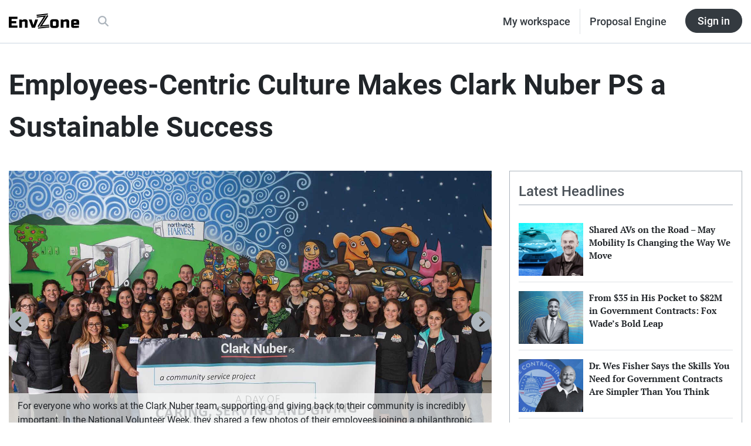

--- FILE ---
content_type: text/html; charset=UTF-8
request_url: https://envzone.com/gallery/employees-centric-culture-makes-clark-nuber-ps-a-sustainable-success/
body_size: 18203
content:
<!doctype html>
<html lang="en-US" prefix="og: https://ogp.me/ns#">

<!--
To make the business world a responsible place. | envzone.com

oooooooooooo                          oooooooooooo
`888'     `8                         d'""""""d888'
 888         ooo. .oo.   oooo    ooo       .888P    .ooooo.  ooo. .oo.    .ooooo.
 888oooo8    `888P"Y88b   `88.  .8'       d888'    d88' `88b `888P"Y88b  d88' `88b
 888    "     888   888    `88..8'      .888P      888   888  888   888  888ooo888
 888       o  888   888     `888'      d888'    .P 888   888  888   888  888    .o
o888ooooood8 o888o o888o     `8'     .8888888888P  `Y8bod8P' o888o o888o `Y8bod8P'
-->



<head>
  <meta charset="utf-8">
<script type="text/javascript">
/* <![CDATA[ */
var gform;gform||(document.addEventListener("gform_main_scripts_loaded",function(){gform.scriptsLoaded=!0}),document.addEventListener("gform/theme/scripts_loaded",function(){gform.themeScriptsLoaded=!0}),window.addEventListener("DOMContentLoaded",function(){gform.domLoaded=!0}),gform={domLoaded:!1,scriptsLoaded:!1,themeScriptsLoaded:!1,isFormEditor:()=>"function"==typeof InitializeEditor,callIfLoaded:function(o){return!(!gform.domLoaded||!gform.scriptsLoaded||!gform.themeScriptsLoaded&&!gform.isFormEditor()||(gform.isFormEditor()&&console.warn("The use of gform.initializeOnLoaded() is deprecated in the form editor context and will be removed in Gravity Forms 3.1."),o(),0))},initializeOnLoaded:function(o){gform.callIfLoaded(o)||(document.addEventListener("gform_main_scripts_loaded",()=>{gform.scriptsLoaded=!0,gform.callIfLoaded(o)}),document.addEventListener("gform/theme/scripts_loaded",()=>{gform.themeScriptsLoaded=!0,gform.callIfLoaded(o)}),window.addEventListener("DOMContentLoaded",()=>{gform.domLoaded=!0,gform.callIfLoaded(o)}))},hooks:{action:{},filter:{}},addAction:function(o,r,e,t){gform.addHook("action",o,r,e,t)},addFilter:function(o,r,e,t){gform.addHook("filter",o,r,e,t)},doAction:function(o){gform.doHook("action",o,arguments)},applyFilters:function(o){return gform.doHook("filter",o,arguments)},removeAction:function(o,r){gform.removeHook("action",o,r)},removeFilter:function(o,r,e){gform.removeHook("filter",o,r,e)},addHook:function(o,r,e,t,n){null==gform.hooks[o][r]&&(gform.hooks[o][r]=[]);var d=gform.hooks[o][r];null==n&&(n=r+"_"+d.length),gform.hooks[o][r].push({tag:n,callable:e,priority:t=null==t?10:t})},doHook:function(r,o,e){var t;if(e=Array.prototype.slice.call(e,1),null!=gform.hooks[r][o]&&((o=gform.hooks[r][o]).sort(function(o,r){return o.priority-r.priority}),o.forEach(function(o){"function"!=typeof(t=o.callable)&&(t=window[t]),"action"==r?t.apply(null,e):e[0]=t.apply(null,e)})),"filter"==r)return e[0]},removeHook:function(o,r,t,n){var e;null!=gform.hooks[o][r]&&(e=(e=gform.hooks[o][r]).filter(function(o,r,e){return!!(null!=n&&n!=o.tag||null!=t&&t!=o.priority)}),gform.hooks[o][r]=e)}});
/* ]]> */
</script>

  <meta content="ie=edge">
  <meta name="viewport" content="width=device-width, initial-scale=1, shrink-to-fit=no">

  
  <script async src="https://www.googletagmanager.com/gtag/js?id=G-NJWKCVC9WX"></script>
  <script>
    window.dataLayer = window.dataLayer || [];

    function gtag() {
      dataLayer.push(arguments);
    }
    gtag('js', new Date());

    gtag('config', 'G-NJWKCVC9WX');
  </script>
  

  
  <script type="text/javascript">
    (function(c, l, a, r, i, t, y) {
      c[a] = c[a] || function() {
        (c[a].q = c[a].q || []).push(arguments)
      };
      t = l.createElement(r);
      t.async = 1;
      t.src = "https://www.clarity.ms/tag/" + i;
      y = l.getElementsByTagName(r)[0];
      y.parentNode.insertBefore(t, y);
    })(window, document, "clarity", "script", "his3cryt7y");
  </script>
  

  
<!-- Search Engine Optimization by Rank Math PRO - https://rankmath.com/ -->
<title>Employees-Centric Culture Makes Clark Nuber PS a Sustainable Success | Short Stories</title>
<meta name="description" content="One of Clark Nuber PS&#039; drives for innovations is to have a specific plan for nurturing employees’ ideas from lightbulb-moment to implementation. This explains why training right-hand members is always the core foundation for Clark Nuber PS&#039; development."/>
<meta name="robots" content="follow, index, noarchive, noimageindex, max-snippet:-1, max-video-preview:-1, max-image-preview:large"/>
<link rel="canonical" href="https://envzone.com/gallery/employees-centric-culture-makes-clark-nuber-ps-a-sustainable-success/" />
<meta property="og:locale" content="en_US" />
<meta property="og:type" content="article" />
<meta property="og:title" content="Employees-Centric Culture Makes Clark Nuber PS A Sustainable Success" />
<meta property="og:description" content="Everything changes faster and faster, requiring every single one to adapt themselves to the new trends. Comprehending this point of view, Clark Nuber PS has focused on building a well-flexible team to sharpen its competitive advantages while improving the standing of the organization." />
<meta property="og:url" content="https://envzone.com/gallery/employees-centric-culture-makes-clark-nuber-ps-a-sustainable-success/" />
<meta property="og:site_name" content="EnvZone" />
<meta property="article:publisher" content="https://www.facebook.com/envzone/" />
<meta property="og:updated_time" content="2024-04-10T13:09:56-06:00" />
<meta property="fb:admins" content="1224376794241498" />
<meta property="og:image" content="https://d3e83ldmponvv9.cloudfront.net/assets/20250710033528/Employees-Centric-Culture-Makes-Clark-Nuber-PS-A-Sustainable-Success-FeaturedImage.jpg" />
<meta property="og:image:secure_url" content="https://d3e83ldmponvv9.cloudfront.net/assets/20250710033528/Employees-Centric-Culture-Makes-Clark-Nuber-PS-A-Sustainable-Success-FeaturedImage.jpg" />
<meta property="og:image:width" content="1500" />
<meta property="og:image:height" content="1000" />
<meta property="og:image:alt" content="Employees-Centric Culture Makes Clark Nuber PS A Sustainable Success-Featured Image" />
<meta property="og:image:type" content="image/jpeg" />
<meta name="twitter:card" content="summary_large_image" />
<meta name="twitter:title" content="Employees-Centric Culture Makes Clark Nuber PS A Sustainable Success" />
<meta name="twitter:description" content="Everything changes faster and faster, requiring every single one to adapt themselves to the new trends. Comprehending this point of view, Clark Nuber PS has focused on building a well-flexible team to sharpen its competitive advantages while improving the standing of the organization." />
<meta name="twitter:image" content="https://d3e83ldmponvv9.cloudfront.net/assets/20250710033528/Employees-Centric-Culture-Makes-Clark-Nuber-PS-A-Sustainable-Success-FeaturedImage.jpg" />
<!-- /Rank Math WordPress SEO plugin -->

<style id='wp-img-auto-sizes-contain-inline-css' type='text/css'>
img:is([sizes=auto i],[sizes^="auto," i]){contain-intrinsic-size:3000px 1500px}
/*# sourceURL=wp-img-auto-sizes-contain-inline-css */
</style>
<style id='wp-block-library-inline-css' type='text/css'>
:root{--wp-block-synced-color:#7a00df;--wp-block-synced-color--rgb:122,0,223;--wp-bound-block-color:var(--wp-block-synced-color);--wp-editor-canvas-background:#ddd;--wp-admin-theme-color:#007cba;--wp-admin-theme-color--rgb:0,124,186;--wp-admin-theme-color-darker-10:#006ba1;--wp-admin-theme-color-darker-10--rgb:0,107,160.5;--wp-admin-theme-color-darker-20:#005a87;--wp-admin-theme-color-darker-20--rgb:0,90,135;--wp-admin-border-width-focus:2px}@media (min-resolution:192dpi){:root{--wp-admin-border-width-focus:1.5px}}.wp-element-button{cursor:pointer}:root .has-very-light-gray-background-color{background-color:#eee}:root .has-very-dark-gray-background-color{background-color:#313131}:root .has-very-light-gray-color{color:#eee}:root .has-very-dark-gray-color{color:#313131}:root .has-vivid-green-cyan-to-vivid-cyan-blue-gradient-background{background:linear-gradient(135deg,#00d084,#0693e3)}:root .has-purple-crush-gradient-background{background:linear-gradient(135deg,#34e2e4,#4721fb 50%,#ab1dfe)}:root .has-hazy-dawn-gradient-background{background:linear-gradient(135deg,#faaca8,#dad0ec)}:root .has-subdued-olive-gradient-background{background:linear-gradient(135deg,#fafae1,#67a671)}:root .has-atomic-cream-gradient-background{background:linear-gradient(135deg,#fdd79a,#004a59)}:root .has-nightshade-gradient-background{background:linear-gradient(135deg,#330968,#31cdcf)}:root .has-midnight-gradient-background{background:linear-gradient(135deg,#020381,#2874fc)}:root{--wp--preset--font-size--normal:16px;--wp--preset--font-size--huge:42px}.has-regular-font-size{font-size:1em}.has-larger-font-size{font-size:2.625em}.has-normal-font-size{font-size:var(--wp--preset--font-size--normal)}.has-huge-font-size{font-size:var(--wp--preset--font-size--huge)}.has-text-align-center{text-align:center}.has-text-align-left{text-align:left}.has-text-align-right{text-align:right}.has-fit-text{white-space:nowrap!important}#end-resizable-editor-section{display:none}.aligncenter{clear:both}.items-justified-left{justify-content:flex-start}.items-justified-center{justify-content:center}.items-justified-right{justify-content:flex-end}.items-justified-space-between{justify-content:space-between}.screen-reader-text{border:0;clip-path:inset(50%);height:1px;margin:-1px;overflow:hidden;padding:0;position:absolute;width:1px;word-wrap:normal!important}.screen-reader-text:focus{background-color:#ddd;clip-path:none;color:#444;display:block;font-size:1em;height:auto;left:5px;line-height:normal;padding:15px 23px 14px;text-decoration:none;top:5px;width:auto;z-index:100000}html :where(.has-border-color){border-style:solid}html :where([style*=border-top-color]){border-top-style:solid}html :where([style*=border-right-color]){border-right-style:solid}html :where([style*=border-bottom-color]){border-bottom-style:solid}html :where([style*=border-left-color]){border-left-style:solid}html :where([style*=border-width]){border-style:solid}html :where([style*=border-top-width]){border-top-style:solid}html :where([style*=border-right-width]){border-right-style:solid}html :where([style*=border-bottom-width]){border-bottom-style:solid}html :where([style*=border-left-width]){border-left-style:solid}html :where(img[class*=wp-image-]){height:auto;max-width:100%}:where(figure){margin:0 0 1em}html :where(.is-position-sticky){--wp-admin--admin-bar--position-offset:var(--wp-admin--admin-bar--height,0px)}@media screen and (max-width:600px){html :where(.is-position-sticky){--wp-admin--admin-bar--position-offset:0px}}
/*# sourceURL=/wp-includes/css/dist/block-library/common.min.css */
</style>
<style id='classic-theme-styles-inline-css' type='text/css'>
/*! This file is auto-generated */
.wp-block-button__link{color:#fff;background-color:#32373c;border-radius:9999px;box-shadow:none;text-decoration:none;padding:calc(.667em + 2px) calc(1.333em + 2px);font-size:1.125em}.wp-block-file__button{background:#32373c;color:#fff;text-decoration:none}
/*# sourceURL=/wp-includes/css/classic-themes.min.css */
</style>
<link rel="stylesheet" href="https://envzone.com/wp-content/plugins/ai-chat-for-amazon-bedrock/public/css/ai-chat-bedrock-public.css?ver=1.0.7">
<link rel="stylesheet" href="https://envzone.com/wp-content/plugins/qr-code-composer/public/css/qrc.css?ver=1768782710">
<link rel="stylesheet" href="https://envzone.com/wp-content/plugins/theme-my-login/assets/styles/theme-my-login.min.css?ver=7.1.14">
<link rel="stylesheet" href="https://envzone.com/wp-content/plugins/gravityforms/assets/css/dist/font-awesome.min.css?ver=2.9.25">
<link rel="stylesheet" href="https://envzone.com/wp-content/plugins/gravityflow/includes/integrations/css/gravity-view-flow-fields.css?ver=2.9.15" media="screen">
<link rel="stylesheet" href="https://envzone.com/wp-content/plugins/miniorange-login-with-eve-online-google-facebook/css/style_login_widget.min.css?ver=6.26.17">
<link rel="stylesheet" href="https://envzone.com/wp-content/plugins/searchwp-live-ajax-search/assets/styles/style.min.css?ver=1.8.7">
<style id='searchwp-live-search-inline-css' type='text/css'>
.searchwp-live-search-result .searchwp-live-search-result--title a {
  color: #64748b;
  font-size: 20px;
}
.searchwp-live-search-result .searchwp-live-search-result--price {
  font-size: 14px;
}
.searchwp-live-search-result .searchwp-live-search-result--add-to-cart .button {
  font-size: 14px;
}

/*# sourceURL=searchwp-live-search-inline-css */
</style>
<style id='kadence-blocks-global-variables-inline-css' type='text/css'>
:root {--global-kb-font-size-sm:clamp(0.8rem, 0.73rem + 0.217vw, 0.9rem);--global-kb-font-size-md:clamp(1.1rem, 0.995rem + 0.326vw, 1.25rem);--global-kb-font-size-lg:clamp(1.75rem, 1.576rem + 0.543vw, 2rem);--global-kb-font-size-xl:clamp(2.25rem, 1.728rem + 1.63vw, 3rem);--global-kb-font-size-xxl:clamp(2.5rem, 1.456rem + 3.26vw, 4rem);--global-kb-font-size-xxxl:clamp(2.75rem, 0.489rem + 7.065vw, 6rem);}:root {--global-palette1: #3182CE;--global-palette2: #2B6CB0;--global-palette3: #1A202C;--global-palette4: #2D3748;--global-palette5: #4A5568;--global-palette6: #718096;--global-palette7: #EDF2F7;--global-palette8: #F7FAFC;--global-palette9: #ffffff;}
/*# sourceURL=kadence-blocks-global-variables-inline-css */
</style>
<link rel="stylesheet" href="https://envzone.com/wp-content/themes/500maas-product/dist/styles/main_bee25cfd.css">
<link rel="icon" href="https://d3e83ldmponvv9.cloudfront.net/assets/20250710034610/cropped-favicon-1-32x32.png" sizes="32x32" />
<link rel="icon" href="https://d3e83ldmponvv9.cloudfront.net/assets/20250710034610/cropped-favicon-1-192x192.png" sizes="192x192" />
<link rel="apple-touch-icon" href="https://d3e83ldmponvv9.cloudfront.net/assets/20250710034610/cropped-favicon-1-180x180.png" />
<meta name="msapplication-TileImage" content="https://d3e83ldmponvv9.cloudfront.net/assets/20250710034610/cropped-favicon-1-270x270.png" />
</head>



<body class="wp-singular gallery-template-default single single-gallery postid-26189 wp-theme-500maas-productresources employees-centric-culture-makes-clark-nuber-ps-a-sustainable-success app-data index-data singular-data single-data single-gallery-data single-gallery-employees-centric-culture-makes-clark-nuber-ps-a-sustainable-success-data">
  <header class="m-header m-header--text">
  
  <aside id="hello-bar-placeholder"></aside>


  <section id="header-content-1" class="m-header__level-1">
  <div class="container-fluid">
    <div class="row m-header--section-spacing">

      <!-- Logo / Brand section -->
      <div class="col-lg-6 m-header__level-1-brand">
        <span>
          <a href="https://envzone.com/">
            <img class="m-header__level-1-brand--logo" src="https://envzone.com/wp-content/themes/500maas-product/dist/images/logo-envzone-black_de9d255c.svg" alt="EnvZone logo">
          </a>
        </span>
        <span class="m-header__level-1-brand--searchOnMobile js-open-search-trigger">
          <i class="fas fa-search"></i>
        </span>
        <div class="d-none d-lg-block ml-3">
          <ul class="nav">
            <li class="nav-item">
              <a href="https://envzone.com/site-search">
                <span class="nav-link m-header__level-1-brand--searchOnDesktop js-open-search-trigger">
                  <i class="fas fa-search"></i>
                </span>
              </a>
            </li>
          </ul>
        </div>
      </div>

      <!-- Nav section -->
      <div class="col-lg-6 d-lg-flex justify-content-lg-end align-items-lg-center m-header__level-1-nav">
        <ul class="nav">
          <li class="nav-item">
            <a href="/my-workspace" class="m-header__level-1-nav--text nav-link border-right">My workspace</a>
          </li>
          <li class="nav-item">
            <a href="/platform/pe" class="m-header__level-1-nav--text nav-link">Proposal Engine</a>
          </li>
          <li class="nav-item ml-3">
            <a href="/auth/onelogin" class="btn btn-dark m-header__sign-in-btn">Sign in</a>
          </li>
        </ul>
      </div>
    </div>
  </div>
</section>
</header>

  <div class="wrap" role="document">
    <div class="content">
      <main class="main">
               <article class="m-post--text">

  <header class="container">
    <div class="row m-post--section-spacing">
      <div class="col-12 m-post-gallery__head">
        <h1 class="m-post-gallery__head--title">Employees-Centric Culture Makes Clark Nuber PS a Sustainable Success</h1>
      </div>
    </div>
  </header>

  <div class="container">
    <div class="row m-post--section-spacing">
      <div class="col-lg-8">
        <section>
          <div class="m-post-gallery__body-photo js-slick-carousel__marketing-single-gallery-slider">

    <div class="m-post-gallery__body-photo--wrapper">
    <img class="m-post-gallery__body-photo--display" title="Employees-Centric Culture Makes Clark Nuber PS A Sustainable Success-Image#1" src="https://d3e83ldmponvv9.cloudfront.net/assets/20250710033527/Employees-Centric-Culture-Makes-Clark-Nuber-PS-A-Sustainable-Success-Image1.jpg" alt="Employees-Centric Culture Makes Clark Nuber PS A Sustainable Success-Image#1">
        <div class="m-post-gallery__body-photo--description">
      For everyone who works at the Clark Nuber team, supporting and giving back to their community is incredibly important. In the National Volunteer Week, they shared a few photos of their employees joining a philanthropic initiative! This is one of the photos that they worked with Jubilee REACH, Northwest Harvest, and Gateway Medical Alliance (GMA).
      <span class="m-post-gallery__body-photo--citation">Image credit: Clark Nuber PS</span>
    </div>
      </div>
    <div class="m-post-gallery__body-photo--wrapper">
    <img class="m-post-gallery__body-photo--display" title="Employees-Centric Culture Makes Clark Nuber PS A Sustainable Success-Image#2" src="https://d3e83ldmponvv9.cloudfront.net/assets/20250710033526/Employees-Centric-Culture-Makes-Clark-Nuber-PS-A-Sustainable-Success-Image2.jpg" alt="Employees-Centric Culture Makes Clark Nuber PS A Sustainable Success-Image#2">
        <div class="m-post-gallery__body-photo--description">
      The Clark Nuber team expresses thanks to Pulp Pours for providing scrumptious smoothies at their end of busy season stressbuster event! It was a delicious way for Clark Nuber employees to de-stress during the very busy time.
      <span class="m-post-gallery__body-photo--citation">Image credit: Clark Nuber PS</span>
    </div>
      </div>
    <div class="m-post-gallery__body-photo--wrapper">
    <img class="m-post-gallery__body-photo--display" title="Employees-Centric Culture Makes Clark Nuber PS A Sustainable Success-Image#3" src="https://d3e83ldmponvv9.cloudfront.net/assets/20250710033534/Employees-Centric-Culture-Makes-Clark-Nuber-PS-A-Sustainable-Success-Image3.jpg" alt="Employees-Centric Culture Makes Clark Nuber PS A Sustainable Success-Image#3">
        <div class="m-post-gallery__body-photo--description">
      In the Bellevue Chamber luncheon, the group of Clark Nuber employees enjoyed hearing from Nintendo’s CEO on the challenges their region faces to keep pace as the hub for tech jobs and innovation.
      <span class="m-post-gallery__body-photo--citation">Image credit: Clark Nuber PS</span>
    </div>
      </div>
    <div class="m-post-gallery__body-photo--wrapper">
    <img class="m-post-gallery__body-photo--display" title="Employees-Centric Culture Makes Clark Nuber PS A Sustainable Success-Image#4" src="https://d3e83ldmponvv9.cloudfront.net/assets/20250710033533/Employees-Centric-Culture-Makes-Clark-Nuber-PS-A-Sustainable-Success-Image4.jpg" alt="Employees-Centric Culture Makes Clark Nuber PS A Sustainable Success-Image#4">
        <div class="m-post-gallery__body-photo--description">
      Clark Nuber team celebrated summer and spent the afternoon in the park with lawn games and food trucks. That may be a perfect way to kick off the weekend. They are happy and grateful for the chance to begin safely gathering and attend this event again.
      <span class="m-post-gallery__body-photo--citation">Image credit: Clark Nuber PS</span>
    </div>
      </div>
    <div class="m-post-gallery__body-photo--wrapper">
    <img class="m-post-gallery__body-photo--display" title="Employees-Centric Culture Makes Clark Nuber PS A Sustainable Success-Image#5" src="https://d3e83ldmponvv9.cloudfront.net/assets/20250710033531/Employees-Centric-Culture-Makes-Clark-Nuber-PS-A-Sustainable-Success-Image5.jpg" alt="Employees-Centric Culture Makes Clark Nuber PS A Sustainable Success-Image#5">
        <div class="m-post-gallery__body-photo--description">
      On the 2016 Clark Nuber Annual Golf Day, they were back at The Golf Club at Newcastle for the annual Golf Day event. The afternoon kicked off with a BBQ lunch and was followed by an afternoon of either golfing or putting. It was such a fun event on such a wonderful course!
      <span class="m-post-gallery__body-photo--citation">Image credit: Clark Nuber PS</span>
    </div>
      </div>
    <div class="m-post-gallery__body-photo--wrapper">
    <img class="m-post-gallery__body-photo--display" title="Employees-Centric Culture Makes Clark Nuber PS A Sustainable Success-Image#6" src="https://d3e83ldmponvv9.cloudfront.net/assets/20250710033530/Employees-Centric-Culture-Makes-Clark-Nuber-PS-A-Sustainable-Success-Image6.jpg" alt="Employees-Centric Culture Makes Clark Nuber PS A Sustainable Success-Image#6">
        <div class="m-post-gallery__body-photo--description">
      Some of Clark Nuber's team members had a wonderful time at last week's fundraising luncheon for the American Heart Association! They are excited to work with the AHA and participate in their heart walk each October.
      <span class="m-post-gallery__body-photo--citation">Image credit: Clark Nuber PS</span>
    </div>
      </div>
    <div class="m-post-gallery__body-photo--wrapper">
    <img class="m-post-gallery__body-photo--display" title="Employees-Centric Culture Makes Clark Nuber PS A Sustainable Success-Image#7" src="https://d3e83ldmponvv9.cloudfront.net/assets/20250710033529/Employees-Centric-Culture-Makes-Clark-Nuber-PS-A-Sustainable-Success-Image7.jpg" alt="Employees-Centric Culture Makes Clark Nuber PS A Sustainable Success-Image#7">
        <div class="m-post-gallery__body-photo--description">
      Happy International Women’s Day! Clark Nuber's team shared a few photos of some of the amazing women to celebrate. These are women who help to make Clark Nuber such a special place to work.
      <span class="m-post-gallery__body-photo--citation">Image credit: Clark Nuber PS</span>
    </div>
      </div>
  
</div>
        </section>

        <section class="mb-3">
          <div class="m-post__content-sharing-secondary">
  <ul>
    <li class="pr-2">
      Share now:
    </li>
    <li>
      <a onclick="window.open('https://twitter.com/intent/tweet?text=Employees-Centric Culture Makes Clark Nuber PS a Sustainable Success https://envzone.com/gallery/employees-centric-culture-makes-clark-nuber-ps-a-sustainable-success/', '_blank', 'width = 700, height = 500')">
        <i class="fa-brands fa-square-x-twitter"></i>
      </a>
    </li>
    <li>
      <a class="link-facebook" onclick="window.open('https://www.facebook.com/sharer/sharer.php?u=https://envzone.com/gallery/employees-centric-culture-makes-clark-nuber-ps-a-sustainable-success/', '_blank', 'width = 700, height = 500')">
        <i class="fa-brands fa-square-facebook"></i>
      </a>
    </li>
    <li>
      <a class="link-linkedin" onclick="window.open('https://www.linkedin.com/shareArticle?url=https://envzone.com/gallery/employees-centric-culture-makes-clark-nuber-ps-a-sustainable-success/', '_blank', 'width = 700, height = 500')">
        <i class="fa-brands fa-linkedin"></i>
      </a>
    </li>
  </ul>
</div>
        </section>

        <section class="gutenbergContent__standard pb-4 mb-5 custom-border-bt-dash">
          
<p>Clark Nuber is an accounting firm establish for more than 60 years. It provides sophisticated accounting and consulting services to clients here in the Pacific Northwest and throughout the world including privately held, family-owned businesses, angel and venture-backed companies, public companies, foundations, not-for-profit and public sector organizations, high net worth individuals and their families.</p>



<p>With nearly 200 experts, Clark Nuber brings world-class expertise to their clients such as strategies for financial health, management, and growth, etc. Based on the contribution of professionals, Clark Nuber became an award-winning Certified Public Accounting firm located in the Seattle Metro Area.</p>



<p>Reference:</p>



<p><em>Originally appeared on social media page, a platform to share story and discover the world.</em></p>



<ul class="wp-block-list"><li><a href="https://clarknuber.com/" target="_blank" rel="noreferrer noopener">Clark Nuber</a></li></ul>

        </section>

        <section>
          <div class="widget-post-comment">
  <div id="disqus_thread"></div>
  <script>
    var disqus_config = function() {
      this.page.url = 'https://envzone.com/gallery/employees-centric-culture-makes-clark-nuber-ps-a-sustainable-success/';
      this.page.identifier = '26189 https://envzone.wpenginepowered.com/?post_type=gallery&amp;#038;p=26189';
    };

    (function() {
      var d = document,
        s = d.createElement('script');
      s.src = 'https://envzone.disqus.com/embed.js';
      s.setAttribute('data-timestamp', +new Date());
      (d.head || d.body).appendChild(s);
    })();
  </script>
</div>
        </section>
      </div>

      <aside class="col-lg-4">
        <div class="widget-posts">

  <div class="widget-posts__head">
    <div class="widget-posts__head--divider">
      <h2>Latest Headlines</h2>
    </div>
  </div>

  
    <div class="widget-posts__card">
    <div class="widget-posts__card-head">
      <a href="https://envzone.com/may-mobility-making-shared-autonomous-rides-real/">
        <img class="widget-posts__card-head--image" src="https://d3e83ldmponvv9.cloudfront.net/assets/20251008053609/May-Mobility-Is-Changing-the-Way-We-Move-with-AVs-Featured-image-768x512.jpg" alt="Edwin Olson, May Mobility's CEO">
      </a>
    </div>
    <div class="widget-posts__card-body">
      <h4 class="widget-posts__card-body--title">
        <a href="https://envzone.com/may-mobility-making-shared-autonomous-rides-real/">Shared AVs on the Road &#8211; May Mobility Is Changing the Way We Move</a>
      </h4>
    </div>
  </div>
    <div class="widget-posts__card">
    <div class="widget-posts__card-head">
      <a href="https://envzone.com/fox-wades-blueprint-for-winning-government-contracts/">
        <img class="widget-posts__card-head--image" src="https://d3e83ldmponvv9.cloudfront.net/assets/20251008053335/Fox-Wade-Government-Contract-Journey-Featured-image-768x512.jpg" alt="Fox Wade, CEO of Black Fox">
      </a>
    </div>
    <div class="widget-posts__card-body">
      <h4 class="widget-posts__card-body--title">
        <a href="https://envzone.com/fox-wades-blueprint-for-winning-government-contracts/">From $35 in His Pocket to $82M in Government Contracts: Fox Wade&#8217;s Bold Leap</a>
      </h4>
    </div>
  </div>
    <div class="widget-posts__card">
    <div class="widget-posts__card-head">
      <a href="https://envzone.com/dr-wes-fisher-the-real-skills-for-government-contracts/">
        <img class="widget-posts__card-head--image" src="https://d3e83ldmponvv9.cloudfront.net/assets/20251008053003/Dr.-Wes-Fisher-Real-Skills-for-Government-Contracts-Featured-image-768x512.jpg" alt="Dr. Wes Fisher, CEO of The Contracting Blueprint">
      </a>
    </div>
    <div class="widget-posts__card-body">
      <h4 class="widget-posts__card-body--title">
        <a href="https://envzone.com/dr-wes-fisher-the-real-skills-for-government-contracts/">Dr. Wes Fisher Says the Skills You Need for Government Contracts Are Simpler Than You Think</a>
      </h4>
    </div>
  </div>
    <div class="widget-posts__card">
    <div class="widget-posts__card-head">
      <a href="https://envzone.com/gms-rise-fall-and-fight-to-stay-relevant/">
        <img class="widget-posts__card-head--image" src="https://d3e83ldmponvv9.cloudfront.net/assets/20251008052614/GMs-Rise-Fall-and-Fight-to-Stay-Relevant-Featured-image-768x512.jpg" alt="GM's CEOs over the years">
      </a>
    </div>
    <div class="widget-posts__card-body">
      <h4 class="widget-posts__card-body--title">
        <a href="https://envzone.com/gms-rise-fall-and-fight-to-stay-relevant/">GM&#8217;s Journey: From American Icon to Bankruptcy and Beyond</a>
      </h4>
    </div>
  </div>
    <div class="widget-posts__card">
    <div class="widget-posts__card-head">
      <a href="https://envzone.com/curtis-wilson-1-5m-government-contracts-story/">
        <img class="widget-posts__card-head--image" src="https://d3e83ldmponvv9.cloudfront.net/assets/20250926083131/Curtis-Wilsons-Government-Contracting-Success-Featured-image-768x512.jpg" alt="Curtis Wilson">
      </a>
    </div>
    <div class="widget-posts__card-body">
      <h4 class="widget-posts__card-body--title">
        <a href="https://envzone.com/curtis-wilson-1-5m-government-contracts-story/">From Inside Knowledge to $1.5M Wins: Curtis Wilson&#8217;s Government Contracting Success</a>
      </h4>
    </div>
  </div>
  
</div>

      </aside>
    </div>
  </div>
</article>


<section id="otherPosts" class="m-post--section-spacing">
  <div class="container">
    <div class="post-section-article">

  <div class="row post-section__head-simple">
    <div class="col-lg-12">
      <div class="post-section__head-simple--divider">
        <h2 class="post-section__head-simple--title">More Stories for You</h2>
      </div>
    </div>
  </div>

  
  <div class="row post-section--content-head-spacing">
        <div class="col-lg-3 col-6 post-section-article__card-small">
      <div class="post-section-article__card-small--control">
        <div class="post-section-article__card-small-head">
          <a href="https://envzone.com/soldiers-nighttime-vigil-and-silent-resolve/">
            <img class="post-section-article__card-small-head--image lozad" data-src="https://d3e83ldmponvv9.cloudfront.net/assets/20250903022603/Silent-Strength-of-Soldiers-After-Dark-Featured-image-768x512.jpg" alt="soldiers' in the dark">
          </a>
        </div>
        <div class="post-section-article__card-small-body">
          <h4 class="post-section-article__card-small-body--title">
            <a href="https://envzone.com/soldiers-nighttime-vigil-and-silent-resolve/">In the Shadows of War: Silent Strength of Soldiers After Dark</a>
          </h4>
        </div>
      </div>
    </div>
        <div class="col-lg-3 col-6 post-section-article__card-small">
      <div class="post-section-article__card-small--control">
        <div class="post-section-article__card-small-head">
          <a href="https://envzone.com/ambience-healthcare-helps-clinicians-reclaim-their-time/">
            <img class="post-section-article__card-small-head--image lozad" data-src="https://d3e83ldmponvv9.cloudfront.net/assets/20250903020806/How-Ambience-Healthcare-Frees-Clinicians-from-Time-Draining-Tasks-Featured-image-768x512.jpg" alt="Ambience Healthcare founders">
          </a>
        </div>
        <div class="post-section-article__card-small-body">
          <h4 class="post-section-article__card-small-body--title">
            <a href="https://envzone.com/ambience-healthcare-helps-clinicians-reclaim-their-time/">How Ambience Healthcare Frees Clinicians from Time-Draining Tasks</a>
          </h4>
        </div>
      </div>
    </div>
        <div class="col-lg-3 col-6 post-section-article__card-small">
      <div class="post-section-article__card-small--control">
        <div class="post-section-article__card-small-head">
          <a href="https://envzone.com/americas-dangerous-dependence-on-chinese-batteries/">
            <img class="post-section-article__card-small-head--image lozad" data-src="https://d3e83ldmponvv9.cloudfront.net/assets/20250829083209/Americas-Heavy-Dependence-on-Chinese-Batteries-Featured-image-768x512.jpg" alt="EVs' Batteries">
          </a>
        </div>
        <div class="post-section-article__card-small-body">
          <h4 class="post-section-article__card-small-body--title">
            <a href="https://envzone.com/americas-dangerous-dependence-on-chinese-batteries/">Caught Between Green Dreams and Red Flags: America&#8217;s Battery Dilemma</a>
          </h4>
        </div>
      </div>
    </div>
        <div class="col-lg-3 col-6 post-section-article__card-small">
      <div class="post-section-article__card-small--control">
        <div class="post-section-article__card-small-head">
          <a href="https://envzone.com/d-day-at-81-photos-that-bring-history-to-life/">
            <img class="post-section-article__card-small-head--image lozad" data-src="https://d3e83ldmponvv9.cloudfront.net/assets/20250829073225/81st-D-Day-Anniversary-Featured-image-768x512.jpg" alt="D-Day activities">
          </a>
        </div>
        <div class="post-section-article__card-small-body">
          <h4 class="post-section-article__card-small-body--title">
            <a href="https://envzone.com/d-day-at-81-photos-that-bring-history-to-life/">81 Years Later: D-Day&#8217;s Living Memory Through Powerful Photographs</a>
          </h4>
        </div>
      </div>
    </div>
        <div class="col-lg-3 col-6 post-section-article__card-small">
      <div class="post-section-article__card-small--control">
        <div class="post-section-article__card-small-head">
          <a href="https://envzone.com/debra-smiths-300k-government-contract-win/">
            <img class="post-section-article__card-small-head--image lozad" data-src="https://d3e83ldmponvv9.cloudfront.net/assets/20250827075028/Debra-Smith-Government-Contracting-Story-Featured-image-768x512.jpg" alt="Debra Smith">
          </a>
        </div>
        <div class="post-section-article__card-small-body">
          <h4 class="post-section-article__card-small-body--title">
            <a href="https://envzone.com/debra-smiths-300k-government-contract-win/">How Debra Smith Turned a Fake Check Into a Real $300K Contract</a>
          </h4>
        </div>
      </div>
    </div>
        <div class="col-lg-3 col-6 post-section-article__card-small">
      <div class="post-section-article__card-small--control">
        <div class="post-section-article__card-small-head">
          <a href="https://envzone.com/james-walks-secret-to-winning-government-contracts/">
            <img class="post-section-article__card-small-head--image lozad" data-src="https://d3e83ldmponvv9.cloudfront.net/assets/20250827071819/James-Walk-Government-Contract-Journey-Featured-image-768x512.jpg" alt="James Walk">
          </a>
        </div>
        <div class="post-section-article__card-small-body">
          <h4 class="post-section-article__card-small-body--title">
            <a href="https://envzone.com/james-walks-secret-to-winning-government-contracts/">Where Others See Red Tape, He Found Gold: James Walk’s Tale of Government Contracting</a>
          </h4>
        </div>
      </div>
    </div>
        <div class="col-lg-3 col-6 post-section-article__card-small">
      <div class="post-section-article__card-small--control">
        <div class="post-section-article__card-small-head">
          <a href="https://envzone.com/5-healthcare-stories-that-will-restore-faith/">
            <img class="post-section-article__card-small-head--image lozad" data-src="https://d3e83ldmponvv9.cloudfront.net/assets/20250822024826/5-Healthcare-Businesses-Featured-image-768x512.jpg" alt="">
          </a>
        </div>
        <div class="post-section-article__card-small-body">
          <h4 class="post-section-article__card-small-body--title">
            <a href="https://envzone.com/5-healthcare-stories-that-will-restore-faith/">When Healthcare Feels Human Again: 5 Stories of Compassionate Care</a>
          </h4>
        </div>
      </div>
    </div>
        <div class="col-lg-3 col-6 post-section-article__card-small">
      <div class="post-section-article__card-small--control">
        <div class="post-section-article__card-small-head">
          <a href="https://envzone.com/can-apple-deliver-their-ai-promises/">
            <img class="post-section-article__card-small-head--image lozad" data-src="https://d3e83ldmponvv9.cloudfront.net/assets/20250820013958/Why-Apple-Is-Struggling-to-Keep-Up-in-the-AI-Race-Featured-image-768x512.jpg" alt="Apple's CEO Tim Cook">
          </a>
        </div>
        <div class="post-section-article__card-small-body">
          <h4 class="post-section-article__card-small-body--title">
            <a href="https://envzone.com/can-apple-deliver-their-ai-promises/">Why Apple Is Struggling to Keep Up in the AI Race</a>
          </h4>
        </div>
      </div>
    </div>
      </div>

</div>
  </div>
</section>


<section class="container-fluid mt-5 branding-footer__primary-footer">
  <div class="d-flex justify-content-center">
    <div class="branding-footer__primary-footer--icon-2">
      Business & Leadership
    </div>
  </div>
</section>
        </main>
    </div>
  </div>

  <footer class="m-footer m-footer--text">

  <div class="m-footer__level-1">
  <div class="container">
    
    <section class="row m-footer--section-spacing">
      <div class="col-lg-6 mb-4 mb-lg-0">
        <div class="m-footer__level-1-hero">
          <h3 class="m-footer__level-1-hero--tagline">
            <span>Your Story</span> Matters
          </h3>
          <div class="m-footer__level-1-hero--brand">
            <p>EnvZone: Intelligence, insights, and tools for the government contracting community</p>
            <a href="https://envzone.com/">
              <img src="https://envzone.com/wp-content/themes/500maas-product/dist/images/logo-envzone-grayscale_592389f2.svg" alt="EnvZone logo">
            </a>
          </div>
        </div>
      </div>

      <div class="col-6 col-lg-3">
        <div class="m-footer__level-1-nav">
          <h5 class="m-footer__level-1-nav--label">Product</h5>
          <ul class="nav flex-column">
            <li class="nav-item">
              <a class="m-footer__level-1-nav--text nav-link" href="/platform/pe/">Proposal Engine</a>
            </li>
            <li class="nav-item">
              <a class="m-footer__level-1-nav--text nav-link" href="/platform/overview/">How it works</a>
            </li>
            <li class="nav-item">
              <a class="m-footer__level-1-nav--text nav-link" href="/platform/pricing/">Pricing</a>
            </li>
            <li class="nav-item">
              <a class="m-footer__level-1-nav--text nav-link" href="/customer-support/">Customer support</a>
            </li>
          </ul>
        </div>

        <div class="m-footer__level-1-nav">
          <h5 class="m-footer__level-1-nav--label">Find what you need</h5>
          <ul class="nav flex-column">
            <li class="nav-item">
              <a class="m-footer__level-1-nav--text nav-link" href="/site-search/">Search articles & insights</a>
            </li>
            <li class="nav-item">
              <a class="m-footer__level-1-nav--text nav-link" href="/award-feeder/">Contract intelligence</a>
            </li>
            <li class="nav-item">
              <a class="m-footer__level-1-nav--text nav-link" href="/cpsm-directory/">Directory of CPSM professionals</a>
            </li>
          </ul>
        </div>
      </div>

      <div class="col-6 col-lg-3">
        <div class="m-footer__level-1-nav">
          <h5 class="m-footer__level-1-nav--label">Partner with us</h5>
          <ul class="nav flex-column">
            <li class="nav-item">
              <a class="m-footer__level-1-nav--text nav-link" href="/submit-a-press-release/">Submit a press release</a>
            </li>
            <li class="nav-item">
              <a class="m-footer__level-1-nav--text nav-link" href="/write-for-us/">Submit a story</a>
            </li>
            <li class="nav-item">
              <a class="m-footer__level-1-nav--text nav-link" href="/get-media-coverage/">Get media coverage</a>
            </li>
          </ul>
        </div>

        <div class="m-footer__level-1-nav">
          <h5 class="m-footer__level-1-nav--label">Company</h5>
          <ul class="nav flex-column">
            <li class="nav-item">
              <a class="m-footer__level-1-nav--text nav-link" href="/contact-us/">Contact us</a>
            </li>
            <li class="nav-item">
              <a class="m-footer__level-1-nav--text nav-link" href="/about-the-envzone-brand/">About EnvZone brand</a>
            </li>
            <li class="nav-item">
              <a class="m-footer__level-1-nav--text nav-link" href="/about-us/">Founder letter</a>
            </li>
            <li class="nav-item">
              <a class="m-footer__level-1-nav--text nav-link" href="/transmittal/newsletter-registration/">Join newsletter</a>
            </li>
          </ul>
        </div>
      </div>
    </section>

    
    <section class="row">
      <div class="col-lg-12">
        <div class="m-footer__level-1-meta">
          <ul class="nav align-items-center">
            <li class="nav-item mr-2">
              Follow us:
            </li>
            <li class="nav-item">
              <a href="https://twitter.com/envzone/">
                <span class="m-footer__level-1-meta--icon">
                  <i class="fa-brands fa-x-twitter"></i>
                </span>
              </a>
            </li>
            <li class="nav-item">
              <a href="https://www.facebook.com/envzone/">
                <span class="m-footer__level-1-meta--icon">
                  <i class="fa-brands fa-facebook-f"></i>
                </span>
              </a>
            </li>
            <li class="nav-item">
              <a href="https://www.linkedin.com/company/envzone/">
                <span class="m-footer__level-1-meta--icon">
                  <i class="fa-brands fa-linkedin-in"></i>
                </span>
              </a>
            </li>
          </ul>
        </div>
      </div>
    </section>
  </div>
</div>
  <div class="m-footer__level-2">
  <div class="container">
    <div class="row">
      <section class="col-12">
        <div class="m-footer__level-2-nav">
          <ul class="nav justify-content-center">
            <li class="nav-item">
              <a class="nav-link mx-3 m-footer__level-2-nav--text" href="/privacy-policy">Privacy</a>
            </li>
            <li class="nav-item">
              <a class="nav-link mx-3 m-footer__level-2-nav--text" href="/terms-of-use">Terms of use</a>
            </li>
            <li class="nav-item">
              <a class="nav-link mx-3 m-footer__level-2-nav--text" href="/brand-assets">Brand assets</a>
            </li>
            <li class="nav-item">
              <a class="nav-link mx-3 m-footer__level-2-nav--text" href="/security-alert">Security alert</a>
            </li>
          </ul>
        </div>
      </section>

      <section class="col-12">
        <div class="m-footer__level-2-meta">Copyright © <span id="year"></span> EnvZone LLC. All rights reserved.</div>
      </section>
    </div>
  </div>
</div>


  
  <aside class="widget-search-overlay" id="js-search-overlay-trigger">

  
  <section class="widget-search-overlay__brand">
    <div class="container">
      <div class="row">
        <div class="col-12 d-flex justify-content-center">
          <a href="https://envzone.com/">
            <img src="https://envzone.com/wp-content/themes/500maas-product/dist/images/logo-envzone-secondary_5030b599.svg" alt="EnvZone logo" class="widget-search-overlay__brand--logo">
          </a>
        </div>
      </div>
    </div>
    <span class="widget-search-overlay--close" id="js-close-search-trigger">
      <i class="far fa-times-circle" aria-hidden="true"></i>
    </span>
  </section>

  
  <section class="container">
    <div class="row">
      <div class="col-12">
        <form action="/siteSearch/" method="get" class="widget-search-overlay__input-box-wrapper">
          <input type="search" class="widget-search-overlay__search-term" placeholder="Search articles, profiles, videos and more..." name="q" id="js-search-input" aria-label="Search the EnvZone site" autocomplete="off">
          <button class="widget-search-overlay__button btn btn-secondary" type="submit">GO</button>
        </form>
      </div>
    </div>
  </section>

  
  <section class="widget-search-overlay__user-recommendation">
    <div class="container">
      <div class="row">
        <div class="col-12">
          <h3>Recommended links:</h3>
          <ul>
                        <li>
              <a href="https://envzone.com/platform/pe/">Writing proposal with AI</a>
            </li>
                        <li>
              <a href="https://envzone.com/award-feeder/">Search bid awards</a>
            </li>
                      </ul>

          <h3>Press section:</h3>
          <ul>
                        <li>
              <a href="https://envzone.com/write-for-us/">Submit a story</a>
            </li>
                        <li>
              <a href="https://envzone.com/submit-a-press-release/"> Publish news and press</a>
            </li>
                      </ul>
        </div>
      </div>
    </div>
  </section>

  
  <section class="widget-search-overlay__meta-footer">
    <div class="container">
      <div class="row">
        <div class="col-12">
          <ul class="nav justify-content-center">
            <li class="nav-item">
              <a class="nav-link mx-3 widget-search-overlay__meta-footer--text" href="/award-feeder">Search bid awards</a>
            </li>
            <li class="nav-item">
              <a class="nav-link mx-3 widget-search-overlay__meta-footer--text" href="/contact-us">Contact us</a>
            </li>
          </ul>
        </div>
      </div>
    </div>
  </section>

</aside>

</footer>
  <script type="speculationrules">
{"prefetch":[{"source":"document","where":{"and":[{"href_matches":"/*"},{"not":{"href_matches":["/wp-*.php","/wp-admin/*","/wp-content/uploads/*","/wp-content/*","/wp-content/plugins/*","/wp-content/themes/500maas-product/resources/*","/*\\?(.+)"]}},{"not":{"selector_matches":"a[rel~=\"nofollow\"]"}},{"not":{"selector_matches":".no-prefetch, .no-prefetch a"}}]},"eagerness":"conservative"}]}
</script>
        <script>
            // Do not change this comment line otherwise Speed Optimizer won't be able to detect this script

            (function () {
                const calculateParentDistance = (child, parent) => {
                    let count = 0;
                    let currentElement = child;

                    // Traverse up the DOM tree until we reach parent or the top of the DOM
                    while (currentElement && currentElement !== parent) {
                        currentElement = currentElement.parentNode;
                        count++;
                    }

                    // If parent was not found in the hierarchy, return -1
                    if (!currentElement) {
                        return -1; // Indicates parent is not an ancestor of element
                    }

                    return count; // Number of layers between element and parent
                }
                const isMatchingClass = (linkRule, href, classes, ids) => {
                    return classes.includes(linkRule.value)
                }
                const isMatchingId = (linkRule, href, classes, ids) => {
                    return ids.includes(linkRule.value)
                }
                const isMatchingDomain = (linkRule, href, classes, ids) => {
                    if(!URL.canParse(href)) {
                        return false
                    }

                    const url = new URL(href)
                    const host = url.host
                    const hostsToMatch = [host]

                    if(host.startsWith('www.')) {
                        hostsToMatch.push(host.substring(4))
                    } else {
                        hostsToMatch.push('www.' + host)
                    }

                    return hostsToMatch.includes(linkRule.value)
                }
                const isMatchingExtension = (linkRule, href, classes, ids) => {
                    if(!URL.canParse(href)) {
                        return false
                    }

                    const url = new URL(href)

                    return url.pathname.endsWith('.' + linkRule.value)
                }
                const isMatchingSubdirectory = (linkRule, href, classes, ids) => {
                    if(!URL.canParse(href)) {
                        return false
                    }

                    const url = new URL(href)

                    return url.pathname.startsWith('/' + linkRule.value + '/')
                }
                const isMatchingProtocol = (linkRule, href, classes, ids) => {
                    if(!URL.canParse(href)) {
                        return false
                    }

                    const url = new URL(href)

                    return url.protocol === linkRule.value + ':'
                }
                const isMatchingExternal = (linkRule, href, classes, ids) => {
                    if(!URL.canParse(href) || !URL.canParse(document.location.href)) {
                        return false
                    }

                    const matchingProtocols = ['http:', 'https:']
                    const siteUrl = new URL(document.location.href)
                    const linkUrl = new URL(href)

                    // Links to subdomains will appear to be external matches according to JavaScript,
                    // but the PHP rules will filter those events out.
                    return matchingProtocols.includes(linkUrl.protocol) && siteUrl.host !== linkUrl.host
                }
                const isMatch = (linkRule, href, classes, ids) => {
                    switch (linkRule.type) {
                        case 'class':
                            return isMatchingClass(linkRule, href, classes, ids)
                        case 'id':
                            return isMatchingId(linkRule, href, classes, ids)
                        case 'domain':
                            return isMatchingDomain(linkRule, href, classes, ids)
                        case 'extension':
                            return isMatchingExtension(linkRule, href, classes, ids)
                        case 'subdirectory':
                            return isMatchingSubdirectory(linkRule, href, classes, ids)
                        case 'protocol':
                            return isMatchingProtocol(linkRule, href, classes, ids)
                        case 'external':
                            return isMatchingExternal(linkRule, href, classes, ids)
                        default:
                            return false;
                    }
                }
                const track = (element) => {
                    const href = element.href ?? null
                    const classes = Array.from(element.classList)
                    const ids = [element.id]
                    const linkRules = [{"type":"extension","value":"pdf"},{"type":"extension","value":"zip"},{"type":"protocol","value":"mailto"},{"type":"protocol","value":"tel"}]
                    if(linkRules.length === 0) {
                        return
                    }

                    // For link rules that target an id, we need to allow that id to appear
                    // in any ancestor up to the 7th ancestor. This loop looks for those matches
                    // and counts them.
                    linkRules.forEach((linkRule) => {
                        if(linkRule.type !== 'id') {
                            return;
                        }

                        const matchingAncestor = element.closest('#' + linkRule.value)

                        if(!matchingAncestor || matchingAncestor.matches('html, body')) {
                            return;
                        }

                        const depth = calculateParentDistance(element, matchingAncestor)

                        if(depth < 7) {
                            ids.push(linkRule.value)
                        }
                    });

                    // For link rules that target a class, we need to allow that class to appear
                    // in any ancestor up to the 7th ancestor. This loop looks for those matches
                    // and counts them.
                    linkRules.forEach((linkRule) => {
                        if(linkRule.type !== 'class') {
                            return;
                        }

                        const matchingAncestor = element.closest('.' + linkRule.value)

                        if(!matchingAncestor || matchingAncestor.matches('html, body')) {
                            return;
                        }

                        const depth = calculateParentDistance(element, matchingAncestor)

                        if(depth < 7) {
                            classes.push(linkRule.value)
                        }
                    });

                    const hasMatch = linkRules.some((linkRule) => {
                        return isMatch(linkRule, href, classes, ids)
                    })

                    if(!hasMatch) {
                        return
                    }

                    const url = "https://envzone.com/wp-content/plugins/independent-analytics-pro/iawp-click-endpoint.php";
                    const body = {
                        href: href,
                        classes: classes.join(' '),
                        ids: ids.join(' '),
                        ...{"payload":{"resource":"singular","singular_id":26189,"page":1},"signature":"38e85dc98929865a52141649de7287e2"}                    };

                    if (navigator.sendBeacon) {
                        let blob = new Blob([JSON.stringify(body)], {
                            type: "application/json"
                        });
                        navigator.sendBeacon(url, blob);
                    } else {
                        const xhr = new XMLHttpRequest();
                        xhr.open("POST", url, true);
                        xhr.setRequestHeader("Content-Type", "application/json;charset=UTF-8");
                        xhr.send(JSON.stringify(body))
                    }
                }
                document.addEventListener('mousedown', function (event) {
                                        if (navigator.webdriver || /bot|crawler|spider|crawling|semrushbot|chrome-lighthouse/i.test(navigator.userAgent)) {
                        return;
                    }
                    
                    const element = event.target.closest('a')

                    if(!element) {
                        return
                    }

                    const isPro = true
                    if(!isPro) {
                        return
                    }

                    // Don't track left clicks with this event. The click event is used for that.
                    if(event.button === 0) {
                        return
                    }

                    track(element)
                })
                document.addEventListener('click', function (event) {
                                        if (navigator.webdriver || /bot|crawler|spider|crawling|semrushbot|chrome-lighthouse/i.test(navigator.userAgent)) {
                        return;
                    }
                    
                    const element = event.target.closest('a, button, input[type="submit"], input[type="button"]')

                    if(!element) {
                        return
                    }

                    const isPro = true
                    if(!isPro) {
                        return
                    }

                    track(element)
                })
                document.addEventListener('play', function (event) {
                                        if (navigator.webdriver || /bot|crawler|spider|crawling|semrushbot|chrome-lighthouse/i.test(navigator.userAgent)) {
                        return;
                    }
                    
                    const element = event.target.closest('audio, video')

                    if(!element) {
                        return
                    }

                    const isPro = true
                    if(!isPro) {
                        return
                    }

                    track(element)
                }, true)
                document.addEventListener("DOMContentLoaded", function (e) {
                    if (document.hasOwnProperty("visibilityState") && document.visibilityState === "prerender") {
                        return;
                    }

                                            if (navigator.webdriver || /bot|crawler|spider|crawling|semrushbot|chrome-lighthouse/i.test(navigator.userAgent)) {
                            return;
                        }
                    
                    let referrer_url = null;

                    if (typeof document.referrer === 'string' && document.referrer.length > 0) {
                        referrer_url = document.referrer;
                    }

                    const params = location.search.slice(1).split('&').reduce((acc, s) => {
                        const [k, v] = s.split('=');
                        return Object.assign(acc, {[k]: v});
                    }, {});

                    const url = "https://envzone.com/wp-json/iawp/search";
                    const body = {
                        referrer_url,
                        utm_source: params.utm_source,
                        utm_medium: params.utm_medium,
                        utm_campaign: params.utm_campaign,
                        utm_term: params.utm_term,
                        utm_content: params.utm_content,
                        gclid: params.gclid,
                        ...{"payload":{"resource":"singular","singular_id":26189,"page":1},"signature":"38e85dc98929865a52141649de7287e2"}                    };

                    if (navigator.sendBeacon) {
                        let blob = new Blob([JSON.stringify(body)], {
                            type: "application/json"
                        });
                        navigator.sendBeacon(url, blob);
                    } else {
                        const xhr = new XMLHttpRequest();
                        xhr.open("POST", url, true);
                        xhr.setRequestHeader("Content-Type", "application/json;charset=UTF-8");
                        xhr.send(JSON.stringify(body))
                    }
                });
            })();
        </script>
                <style>
            .searchwp-live-search-results {
                opacity: 0;
                transition: opacity .25s ease-in-out;
                -moz-transition: opacity .25s ease-in-out;
                -webkit-transition: opacity .25s ease-in-out;
                height: 0;
                overflow: hidden;
                z-index: 9999995; /* Exceed SearchWP Modal Search Form overlay. */
                position: absolute;
                display: none;
            }

            .searchwp-live-search-results-showing {
                display: block;
                opacity: 1;
                height: auto;
                overflow: auto;
            }

            .searchwp-live-search-no-results {
                padding: 3em 2em 0;
                text-align: center;
            }

            .searchwp-live-search-no-min-chars:after {
                content: "Continue typing";
                display: block;
                text-align: center;
                padding: 2em 2em 0;
            }
        </style>
                <script>
            var _SEARCHWP_LIVE_AJAX_SEARCH_BLOCKS = true;
            var _SEARCHWP_LIVE_AJAX_SEARCH_ENGINE = 'default';
            var _SEARCHWP_LIVE_AJAX_SEARCH_CONFIG = 'default';
        </script>
        <!-- Start of Async HubSpot Analytics Code -->
<script type="text/javascript">
(function(d,s,i,r) {
if (d.getElementById(i)){return;}
var n=d.createElement(s),e=d.getElementsByTagName(s)[0];
n.id=i;n.src='//js.hs-analytics.net/analytics/'+(Math.ceil(new Date()/r)*r)+'/2360421.js';
e.parentNode.insertBefore(n, e);
})(document,"script","hs-analytics",300000);
</script>
<!-- End of Async HubSpot Analytics Code -->
<style id='wp-block-paragraph-inline-css' type='text/css'>
.is-small-text{font-size:.875em}.is-regular-text{font-size:1em}.is-large-text{font-size:2.25em}.is-larger-text{font-size:3em}.has-drop-cap:not(:focus):first-letter{float:left;font-size:8.4em;font-style:normal;font-weight:100;line-height:.68;margin:.05em .1em 0 0;text-transform:uppercase}body.rtl .has-drop-cap:not(:focus):first-letter{float:none;margin-left:.1em}p.has-drop-cap.has-background{overflow:hidden}:root :where(p.has-background){padding:1.25em 2.375em}:where(p.has-text-color:not(.has-link-color)) a{color:inherit}p.has-text-align-left[style*="writing-mode:vertical-lr"],p.has-text-align-right[style*="writing-mode:vertical-rl"]{rotate:180deg}
/*# sourceURL=https://envzone.com/wp-includes/blocks/paragraph/style.min.css */
</style>
<style id='wp-block-list-inline-css' type='text/css'>
ol,ul{box-sizing:border-box}:root :where(.wp-block-list.has-background){padding:1.25em 2.375em}
/*# sourceURL=https://envzone.com/wp-includes/blocks/list/style.min.css */
</style>
<link rel="stylesheet" href="https://envzone.com/wp-content/plugins/gravityformsadvancedpostcreation/assets/css/dist/theme.min.css?ver=1.6.1">
<style id='global-styles-inline-css' type='text/css'>
:root{--wp--preset--aspect-ratio--square: 1;--wp--preset--aspect-ratio--4-3: 4/3;--wp--preset--aspect-ratio--3-4: 3/4;--wp--preset--aspect-ratio--3-2: 3/2;--wp--preset--aspect-ratio--2-3: 2/3;--wp--preset--aspect-ratio--16-9: 16/9;--wp--preset--aspect-ratio--9-16: 9/16;--wp--preset--color--black: #000000;--wp--preset--color--cyan-bluish-gray: #abb8c3;--wp--preset--color--white: #ffffff;--wp--preset--color--pale-pink: #f78da7;--wp--preset--color--vivid-red: #cf2e2e;--wp--preset--color--luminous-vivid-orange: #ff6900;--wp--preset--color--luminous-vivid-amber: #fcb900;--wp--preset--color--light-green-cyan: #7bdcb5;--wp--preset--color--vivid-green-cyan: #00d084;--wp--preset--color--pale-cyan-blue: #8ed1fc;--wp--preset--color--vivid-cyan-blue: #0693e3;--wp--preset--color--vivid-purple: #9b51e0;--wp--preset--gradient--vivid-cyan-blue-to-vivid-purple: linear-gradient(135deg,rgb(6,147,227) 0%,rgb(155,81,224) 100%);--wp--preset--gradient--light-green-cyan-to-vivid-green-cyan: linear-gradient(135deg,rgb(122,220,180) 0%,rgb(0,208,130) 100%);--wp--preset--gradient--luminous-vivid-amber-to-luminous-vivid-orange: linear-gradient(135deg,rgb(252,185,0) 0%,rgb(255,105,0) 100%);--wp--preset--gradient--luminous-vivid-orange-to-vivid-red: linear-gradient(135deg,rgb(255,105,0) 0%,rgb(207,46,46) 100%);--wp--preset--gradient--very-light-gray-to-cyan-bluish-gray: linear-gradient(135deg,rgb(238,238,238) 0%,rgb(169,184,195) 100%);--wp--preset--gradient--cool-to-warm-spectrum: linear-gradient(135deg,rgb(74,234,220) 0%,rgb(151,120,209) 20%,rgb(207,42,186) 40%,rgb(238,44,130) 60%,rgb(251,105,98) 80%,rgb(254,248,76) 100%);--wp--preset--gradient--blush-light-purple: linear-gradient(135deg,rgb(255,206,236) 0%,rgb(152,150,240) 100%);--wp--preset--gradient--blush-bordeaux: linear-gradient(135deg,rgb(254,205,165) 0%,rgb(254,45,45) 50%,rgb(107,0,62) 100%);--wp--preset--gradient--luminous-dusk: linear-gradient(135deg,rgb(255,203,112) 0%,rgb(199,81,192) 50%,rgb(65,88,208) 100%);--wp--preset--gradient--pale-ocean: linear-gradient(135deg,rgb(255,245,203) 0%,rgb(182,227,212) 50%,rgb(51,167,181) 100%);--wp--preset--gradient--electric-grass: linear-gradient(135deg,rgb(202,248,128) 0%,rgb(113,206,126) 100%);--wp--preset--gradient--midnight: linear-gradient(135deg,rgb(2,3,129) 0%,rgb(40,116,252) 100%);--wp--preset--font-size--small: 13px;--wp--preset--font-size--medium: 20px;--wp--preset--font-size--large: 36px;--wp--preset--font-size--x-large: 42px;--wp--preset--spacing--20: 0.44rem;--wp--preset--spacing--30: 0.67rem;--wp--preset--spacing--40: 1rem;--wp--preset--spacing--50: 1.5rem;--wp--preset--spacing--60: 2.25rem;--wp--preset--spacing--70: 3.38rem;--wp--preset--spacing--80: 5.06rem;--wp--preset--shadow--natural: 6px 6px 9px rgba(0, 0, 0, 0.2);--wp--preset--shadow--deep: 12px 12px 50px rgba(0, 0, 0, 0.4);--wp--preset--shadow--sharp: 6px 6px 0px rgba(0, 0, 0, 0.2);--wp--preset--shadow--outlined: 6px 6px 0px -3px rgb(255, 255, 255), 6px 6px rgb(0, 0, 0);--wp--preset--shadow--crisp: 6px 6px 0px rgb(0, 0, 0);}:where(.is-layout-flex){gap: 0.5em;}:where(.is-layout-grid){gap: 0.5em;}body .is-layout-flex{display: flex;}.is-layout-flex{flex-wrap: wrap;align-items: center;}.is-layout-flex > :is(*, div){margin: 0;}body .is-layout-grid{display: grid;}.is-layout-grid > :is(*, div){margin: 0;}:where(.wp-block-columns.is-layout-flex){gap: 2em;}:where(.wp-block-columns.is-layout-grid){gap: 2em;}:where(.wp-block-post-template.is-layout-flex){gap: 1.25em;}:where(.wp-block-post-template.is-layout-grid){gap: 1.25em;}.has-black-color{color: var(--wp--preset--color--black) !important;}.has-cyan-bluish-gray-color{color: var(--wp--preset--color--cyan-bluish-gray) !important;}.has-white-color{color: var(--wp--preset--color--white) !important;}.has-pale-pink-color{color: var(--wp--preset--color--pale-pink) !important;}.has-vivid-red-color{color: var(--wp--preset--color--vivid-red) !important;}.has-luminous-vivid-orange-color{color: var(--wp--preset--color--luminous-vivid-orange) !important;}.has-luminous-vivid-amber-color{color: var(--wp--preset--color--luminous-vivid-amber) !important;}.has-light-green-cyan-color{color: var(--wp--preset--color--light-green-cyan) !important;}.has-vivid-green-cyan-color{color: var(--wp--preset--color--vivid-green-cyan) !important;}.has-pale-cyan-blue-color{color: var(--wp--preset--color--pale-cyan-blue) !important;}.has-vivid-cyan-blue-color{color: var(--wp--preset--color--vivid-cyan-blue) !important;}.has-vivid-purple-color{color: var(--wp--preset--color--vivid-purple) !important;}.has-black-background-color{background-color: var(--wp--preset--color--black) !important;}.has-cyan-bluish-gray-background-color{background-color: var(--wp--preset--color--cyan-bluish-gray) !important;}.has-white-background-color{background-color: var(--wp--preset--color--white) !important;}.has-pale-pink-background-color{background-color: var(--wp--preset--color--pale-pink) !important;}.has-vivid-red-background-color{background-color: var(--wp--preset--color--vivid-red) !important;}.has-luminous-vivid-orange-background-color{background-color: var(--wp--preset--color--luminous-vivid-orange) !important;}.has-luminous-vivid-amber-background-color{background-color: var(--wp--preset--color--luminous-vivid-amber) !important;}.has-light-green-cyan-background-color{background-color: var(--wp--preset--color--light-green-cyan) !important;}.has-vivid-green-cyan-background-color{background-color: var(--wp--preset--color--vivid-green-cyan) !important;}.has-pale-cyan-blue-background-color{background-color: var(--wp--preset--color--pale-cyan-blue) !important;}.has-vivid-cyan-blue-background-color{background-color: var(--wp--preset--color--vivid-cyan-blue) !important;}.has-vivid-purple-background-color{background-color: var(--wp--preset--color--vivid-purple) !important;}.has-black-border-color{border-color: var(--wp--preset--color--black) !important;}.has-cyan-bluish-gray-border-color{border-color: var(--wp--preset--color--cyan-bluish-gray) !important;}.has-white-border-color{border-color: var(--wp--preset--color--white) !important;}.has-pale-pink-border-color{border-color: var(--wp--preset--color--pale-pink) !important;}.has-vivid-red-border-color{border-color: var(--wp--preset--color--vivid-red) !important;}.has-luminous-vivid-orange-border-color{border-color: var(--wp--preset--color--luminous-vivid-orange) !important;}.has-luminous-vivid-amber-border-color{border-color: var(--wp--preset--color--luminous-vivid-amber) !important;}.has-light-green-cyan-border-color{border-color: var(--wp--preset--color--light-green-cyan) !important;}.has-vivid-green-cyan-border-color{border-color: var(--wp--preset--color--vivid-green-cyan) !important;}.has-pale-cyan-blue-border-color{border-color: var(--wp--preset--color--pale-cyan-blue) !important;}.has-vivid-cyan-blue-border-color{border-color: var(--wp--preset--color--vivid-cyan-blue) !important;}.has-vivid-purple-border-color{border-color: var(--wp--preset--color--vivid-purple) !important;}.has-vivid-cyan-blue-to-vivid-purple-gradient-background{background: var(--wp--preset--gradient--vivid-cyan-blue-to-vivid-purple) !important;}.has-light-green-cyan-to-vivid-green-cyan-gradient-background{background: var(--wp--preset--gradient--light-green-cyan-to-vivid-green-cyan) !important;}.has-luminous-vivid-amber-to-luminous-vivid-orange-gradient-background{background: var(--wp--preset--gradient--luminous-vivid-amber-to-luminous-vivid-orange) !important;}.has-luminous-vivid-orange-to-vivid-red-gradient-background{background: var(--wp--preset--gradient--luminous-vivid-orange-to-vivid-red) !important;}.has-very-light-gray-to-cyan-bluish-gray-gradient-background{background: var(--wp--preset--gradient--very-light-gray-to-cyan-bluish-gray) !important;}.has-cool-to-warm-spectrum-gradient-background{background: var(--wp--preset--gradient--cool-to-warm-spectrum) !important;}.has-blush-light-purple-gradient-background{background: var(--wp--preset--gradient--blush-light-purple) !important;}.has-blush-bordeaux-gradient-background{background: var(--wp--preset--gradient--blush-bordeaux) !important;}.has-luminous-dusk-gradient-background{background: var(--wp--preset--gradient--luminous-dusk) !important;}.has-pale-ocean-gradient-background{background: var(--wp--preset--gradient--pale-ocean) !important;}.has-electric-grass-gradient-background{background: var(--wp--preset--gradient--electric-grass) !important;}.has-midnight-gradient-background{background: var(--wp--preset--gradient--midnight) !important;}.has-small-font-size{font-size: var(--wp--preset--font-size--small) !important;}.has-medium-font-size{font-size: var(--wp--preset--font-size--medium) !important;}.has-large-font-size{font-size: var(--wp--preset--font-size--large) !important;}.has-x-large-font-size{font-size: var(--wp--preset--font-size--x-large) !important;}
/*# sourceURL=global-styles-inline-css */
</style>
<script type="text/javascript" src="https://envzone.com/wp-includes/js/jquery/jquery.min.js?ver=3.7.1" id="jquery-core-js"></script>
<script type="text/javascript" src="https://envzone.com/wp-includes/js/jquery/jquery-migrate.min.js?ver=3.4.1" id="jquery-migrate-js"></script>
<script type="text/javascript" id="ai-chat-for-amazon-bedrock-js-extra">
/* <![CDATA[ */
var ai_chat_bedrock_params = {"ajax_url":"https://envzone.com/wp-admin/admin-ajax.php","nonce":"943caad8bf","welcome_message":"Hello! How can I help you today?","enable_streaming":""};
//# sourceURL=ai-chat-for-amazon-bedrock-js-extra
/* ]]> */
</script>
<script type="text/javascript" src="https://envzone.com/wp-content/plugins/ai-chat-for-amazon-bedrock/public/js/ai-chat-bedrock-public.js?ver=1.0.7" id="ai-chat-for-amazon-bedrock-js"></script>
<script type="text/javascript" id="theme-my-login-js-extra">
/* <![CDATA[ */
var themeMyLogin = {"action":"","errors":[]};
//# sourceURL=theme-my-login-js-extra
/* ]]> */
</script>
<script type="text/javascript" src="https://envzone.com/wp-content/plugins/theme-my-login/assets/scripts/theme-my-login.min.js?ver=7.1.14" id="theme-my-login-js"></script>
<script type="text/javascript" id="ta_main_js-js-extra">
/* <![CDATA[ */
var thirsty_global_vars = {"home_url":"//envzone.com","ajax_url":"https://envzone.com/wp-admin/admin-ajax.php","link_fixer_enabled":"yes","link_prefix":"goto","link_prefixes":{"1":"recommends","4":"goto"},"post_id":"26189","enable_record_stats":"yes","enable_js_redirect":"yes","disable_thirstylink_class":"yes"};
//# sourceURL=ta_main_js-js-extra
/* ]]> */
</script>
<script type="text/javascript" src="https://envzone.com/wp-content/plugins/thirstyaffiliates/js/app/ta.js?ver=3.11.9" id="ta_main_js-js"></script>
<script type="text/javascript" id="swp-live-search-client-js-extra">
/* <![CDATA[ */
var searchwp_live_search_params = [];
searchwp_live_search_params = {"ajaxurl":"https:\/\/envzone.com\/wp-admin\/admin-ajax.php","origin_id":26189,"config":{"default":{"engine":"default","input":{"delay":300,"min_chars":4},"results":{"position":"bottom","width":"auto","offset":{"x":0,"y":5}},"spinner":{"lines":12,"length":8,"width":3,"radius":8,"scale":1,"corners":1,"color":"#424242","fadeColor":"transparent","speed":1,"rotate":0,"animation":"searchwp-spinner-line-fade-quick","direction":1,"zIndex":2000000000,"className":"spinner","top":"50%","left":"50%","shadow":"0 0 1px transparent","position":"absolute"}}},"msg_no_config_found":"No valid SearchWP Live Search configuration found!","aria_instructions":"When autocomplete results are available use up and down arrows to review and enter to go to the desired page. Touch device users, explore by touch or with swipe gestures."};;
//# sourceURL=swp-live-search-client-js-extra
/* ]]> */
</script>
<script type="text/javascript" src="https://envzone.com/wp-content/plugins/searchwp-live-ajax-search/assets/javascript/dist/script.min.js?ver=1.8.7" id="swp-live-search-client-js"></script>
<script type="text/javascript" src="https://envzone.com/wp-content/themes/500maas-product/dist/scripts/main_bee25cfd.js" id="sage/main.js-js"></script>
<script type="text/javascript" src="https://envzone.com/wp-content/themes/500maas-product/dist/scripts/module_bee25cfd.js" id="sage/module.js-js"></script>
<script type="text/javascript" src="https://envzone.com/wp-includes/js/dist/dom-ready.min.js?ver=f77871ff7694fffea381" id="wp-dom-ready-js"></script>
<script type="text/javascript" src="https://envzone.com/wp-includes/js/dist/hooks.min.js?ver=dd5603f07f9220ed27f1" id="wp-hooks-js"></script>
<script type="text/javascript" src="https://envzone.com/wp-includes/js/dist/i18n.min.js?ver=c26c3dc7bed366793375" id="wp-i18n-js"></script>
<script type="text/javascript" id="wp-i18n-js-after">
/* <![CDATA[ */
wp.i18n.setLocaleData( { "text direction\u0004ltr": [ "ltr" ] } );
//# sourceURL=wp-i18n-js-after
/* ]]> */
</script>
<script type="text/javascript" src="https://envzone.com/wp-includes/js/dist/a11y.min.js?ver=cb460b4676c94bd228ed" id="wp-a11y-js"></script>
<script type="text/javascript" defer='defer' src="https://envzone.com/wp-content/plugins/gravityforms/js/jquery.json.min.js?ver=2.9.25" id="gform_json-js"></script>
<script type="text/javascript" id="gform_gravityforms-js-extra">
/* <![CDATA[ */
var gform_i18n = {"datepicker":{"days":{"monday":"Mo","tuesday":"Tu","wednesday":"We","thursday":"Th","friday":"Fr","saturday":"Sa","sunday":"Su"},"months":{"january":"January","february":"February","march":"March","april":"April","may":"May","june":"June","july":"July","august":"August","september":"September","october":"October","november":"November","december":"December"},"firstDay":1,"iconText":"Select date"}};
var gf_legacy_multi = [];
var gform_gravityforms = {"strings":{"invalid_file_extension":"This type of file is not allowed. Must be one of the following:","delete_file":"Delete this file","in_progress":"in progress","file_exceeds_limit":"File exceeds size limit","illegal_extension":"This type of file is not allowed.","max_reached":"Maximum number of files reached","unknown_error":"There was a problem while saving the file on the server","currently_uploading":"Please wait for the uploading to complete","cancel":"Cancel","cancel_upload":"Cancel this upload","cancelled":"Cancelled","error":"Error","message":"Message"},"vars":{"images_url":"https://envzone.com/wp-content/plugins/gravityforms/images"}};
var gf_global = {"gf_currency_config":{"name":"U.S. Dollar","symbol_left":"$","symbol_right":"","symbol_padding":"","thousand_separator":",","decimal_separator":".","decimals":2,"code":"USD"},"base_url":"https://envzone.com/wp-content/plugins/gravityforms","number_formats":[],"spinnerUrl":"https://envzone.com/wp-content/plugins/gravityforms/images/spinner.svg","version_hash":"7a50c351552d45f58b8b558d0888b9f1","strings":{"newRowAdded":"New row added.","rowRemoved":"Row removed","formSaved":"The form has been saved.  The content contains the link to return and complete the form."}};
//# sourceURL=gform_gravityforms-js-extra
/* ]]> */
</script>
<script type="text/javascript" defer='defer' src="https://envzone.com/wp-content/plugins/gravityforms/js/gravityforms.min.js?ver=2.9.25" id="gform_gravityforms-js"></script>
<script type="text/javascript" defer='defer' src="https://envzone.com/wp-content/plugins/gravityforms/js/placeholders.jquery.min.js?ver=2.9.25" id="gform_placeholder-js"></script>
<script type="text/javascript" defer='defer' src="https://envzone.com/wp-content/plugins/gravityforms/assets/js/dist/utils.min.js?ver=48a3755090e76a154853db28fc254681" id="gform_gravityforms_utils-js"></script>
<script type="text/javascript" defer='defer' src="https://envzone.com/wp-content/plugins/gravityforms/assets/js/dist/vendor-theme.min.js?ver=4f8b3915c1c1e1a6800825abd64b03cb" id="gform_gravityforms_theme_vendors-js"></script>
<script type="text/javascript" id="gform_gravityforms_theme-js-extra">
/* <![CDATA[ */
var gform_theme_config = {"common":{"form":{"honeypot":{"version_hash":"7a50c351552d45f58b8b558d0888b9f1"},"ajax":{"ajaxurl":"https://envzone.com/wp-admin/admin-ajax.php","ajax_submission_nonce":"1e60c874b1","i18n":{"step_announcement":"Step %1$s of %2$s, %3$s","unknown_error":"There was an unknown error processing your request. Please try again."}}}},"hmr_dev":"","public_path":"https://envzone.com/wp-content/plugins/gravityforms/assets/js/dist/","config_nonce":"11b5f40152"};
//# sourceURL=gform_gravityforms_theme-js-extra
/* ]]> */
</script>
<script type="text/javascript" defer='defer' src="https://envzone.com/wp-content/plugins/gravityforms/assets/js/dist/scripts-theme.min.js?ver=244d9e312b90e462b62b2d9b9d415753" id="gform_gravityforms_theme-js"></script>
<script type="text/javascript" defer='defer' src="https://envzone.com/wp-content/plugins/gravityformsadvancedpostcreation/assets/js/dist/vendor-theme.min.js?ver=1.6.1" id="gform_apc_vendor_theme-js"></script>
<script type="text/javascript" id="gform_apc_shared-js-extra">
/* <![CDATA[ */
var gform_apc_shared = {"i18n":{"untitledPost":"Untitled","published":"Published","draft":"Draft","columnTitle":"Title","columnStatus":"Status","columnDate":"Date","columnActions":"Actions","previousPage":"Previous Page","previousLabel":"Prev","nextPage":"Next Page","nextLabel":"Next","noPostsFoundMessage":"No Editable Posts Found"},"pagination":{"ajax_url":"https://envzone.com/wp-admin/admin-ajax.php","nonce":"d7fa1355f8"}};
//# sourceURL=gform_apc_shared-js-extra
/* ]]> */
</script>
<script type="text/javascript" defer='defer' src="https://envzone.com/wp-content/plugins/gravityformsadvancedpostcreation/assets/js/dist/scripts-theme.min.js?ver=1.6.1" id="gform_apc_theme_script-js"></script>
<script type="text/javascript">
/* <![CDATA[ */
 gform.initializeOnLoaded( function() { jQuery(document).on('gform_post_render', function(event, formId, currentPage){if(formId == 27) {if(typeof Placeholders != 'undefined'){
                        Placeholders.enable();
                    }} } );jQuery(document).on('gform_post_conditional_logic', function(event, formId, fields, isInit){} ) } ); 
/* ]]> */
</script>
<script type="text/javascript">
/* <![CDATA[ */
 gform.initializeOnLoaded( function() {jQuery(document).trigger("gform_pre_post_render", [{ formId: "27", currentPage: "1", abort: function() { this.preventDefault(); } }]);        if (event && event.defaultPrevented) {                return;        }        const gformWrapperDiv = document.getElementById( "gform_wrapper_27" );        if ( gformWrapperDiv ) {            const visibilitySpan = document.createElement( "span" );            visibilitySpan.id = "gform_visibility_test_27";            gformWrapperDiv.insertAdjacentElement( "afterend", visibilitySpan );        }        const visibilityTestDiv = document.getElementById( "gform_visibility_test_27" );        let postRenderFired = false;        function triggerPostRender() {            if ( postRenderFired ) {                return;            }            postRenderFired = true;            gform.core.triggerPostRenderEvents( 27, 1 );            if ( visibilityTestDiv ) {                visibilityTestDiv.parentNode.removeChild( visibilityTestDiv );            }        }        function debounce( func, wait, immediate ) {            var timeout;            return function() {                var context = this, args = arguments;                var later = function() {                    timeout = null;                    if ( !immediate ) func.apply( context, args );                };                var callNow = immediate && !timeout;                clearTimeout( timeout );                timeout = setTimeout( later, wait );                if ( callNow ) func.apply( context, args );            };        }        const debouncedTriggerPostRender = debounce( function() {            triggerPostRender();        }, 200 );        if ( visibilityTestDiv && visibilityTestDiv.offsetParent === null ) {            const observer = new MutationObserver( ( mutations ) => {                mutations.forEach( ( mutation ) => {                    if ( mutation.type === 'attributes' && visibilityTestDiv.offsetParent !== null ) {                        debouncedTriggerPostRender();                        observer.disconnect();                    }                });            });            observer.observe( document.body, {                attributes: true,                childList: false,                subtree: true,                attributeFilter: [ 'style', 'class' ],            });        } else {            triggerPostRender();        }    } ); 
/* ]]> */
</script>
</body>

</html>


--- FILE ---
content_type: text/css
request_url: https://envzone.com/wp-content/themes/500maas-product/dist/styles/main_bee25cfd.css
body_size: 54810
content:
:root{--blue:#0d3153;--indigo:#6610f2;--purple:#6f42c1;--pink:#e83e8c;--red:#dc3545;--orange:#fd7e14;--yellow:#ffc107;--green:#8dc63f;--teal:#20c997;--cyan:#17a2b8;--white:#fff;--gray:#6c757d;--gray-dark:#343a40;--primary:#0d3153;--secondary:#6c757d;--success:#8dc63f;--info:#ff6448;--warning:#ffc107;--danger:#dc3545;--light:#f8f9fa;--dark:#343a40;--breakpoint-xs:0;--breakpoint-sm:576px;--breakpoint-md:768px;--breakpoint-lg:1050px;--breakpoint-xl:1280px;--font-family-sans-serif:-apple-system,BlinkMacSystemFont,"Segoe UI",Roboto,"Helvetica Neue",Arial,"Noto Sans",sans-serif,"Apple Color Emoji","Segoe UI Emoji","Segoe UI Symbol","Noto Color Emoji";--font-family-monospace:SFMono-Regular,Menlo,Monaco,Consolas,"Liberation Mono","Courier New",monospace}*,:after,:before{-webkit-box-sizing:border-box;box-sizing:border-box}html{font-family:sans-serif;line-height:1.15;-webkit-text-size-adjust:100%;-webkit-tap-highlight-color:rgba(0,0,0,0)}article,aside,figcaption,figure,footer,header,hgroup,main,nav,section{display:block}body{margin:0;font-family:-apple-system,BlinkMacSystemFont,Segoe UI,Roboto,Helvetica Neue,Arial,Noto Sans,sans-serif,Apple Color Emoji,Segoe UI Emoji,Segoe UI Symbol,Noto Color Emoji;font-size:1rem;font-weight:400;line-height:1.5;color:#212529;text-align:left;background-color:#fff}[tabindex="-1"]:focus:not(:focus-visible){outline:0!important}hr{-webkit-box-sizing:content-box;box-sizing:content-box;height:0;overflow:visible}h1,h2,h3,h4,h5,h6{margin-top:0;margin-bottom:.5rem}p{margin-top:0;margin-bottom:1rem}abbr[data-original-title],abbr[title]{text-decoration:underline;-webkit-text-decoration:underline dotted;text-decoration:underline dotted;cursor:help;border-bottom:0;text-decoration-skip-ink:none}address{font-style:normal;line-height:inherit}address,dl,ol,ul{margin-bottom:1rem}dl,ol,ul{margin-top:0}ol ol,ol ul,ul ol,ul ul{margin-bottom:0}dt{font-weight:700}dd{margin-bottom:.5rem;margin-left:0}blockquote{margin:0 0 1rem}b,strong{font-weight:bolder}small{font-size:80%}sub,sup{position:relative;font-size:75%;line-height:0;vertical-align:baseline}sub{bottom:-.25em}sup{top:-.5em}a{color:#0d3153;text-decoration:none;background-color:transparent}a:hover{color:#030a11;text-decoration:underline}a:not([href]):not([class]),a:not([href]):not([class]):hover{color:inherit;text-decoration:none}code,kbd,pre,samp{font-family:SFMono-Regular,Menlo,Monaco,Consolas,Liberation Mono,Courier New,monospace;font-size:1em}pre{margin-top:0;margin-bottom:1rem;overflow:auto;-ms-overflow-style:scrollbar}figure{margin:0 0 1rem}img{border-style:none}img,svg{vertical-align:middle}svg{overflow:hidden}table{border-collapse:collapse}caption{padding-top:.75rem;padding-bottom:.75rem;color:#6c757d;text-align:left;caption-side:bottom}th{text-align:inherit;text-align:-webkit-match-parent}label{display:inline-block;margin-bottom:.5rem}button{border-radius:0}button:focus{outline:1px dotted;outline:5px auto -webkit-focus-ring-color}button,input,optgroup,select,textarea{margin:0;font-family:inherit;font-size:inherit;line-height:inherit}button,input{overflow:visible}button,select{text-transform:none}[role=button]{cursor:pointer}select{word-wrap:normal}[type=button],[type=reset],[type=submit],button{-webkit-appearance:button}[type=button]:not(:disabled),[type=reset]:not(:disabled),[type=submit]:not(:disabled),button:not(:disabled){cursor:pointer}[type=button]::-moz-focus-inner,[type=reset]::-moz-focus-inner,[type=submit]::-moz-focus-inner,button::-moz-focus-inner{padding:0;border-style:none}input[type=checkbox],input[type=radio]{-webkit-box-sizing:border-box;box-sizing:border-box;padding:0}textarea{overflow:auto;resize:vertical}fieldset{min-width:0;padding:0;margin:0;border:0}legend{display:block;width:100%;max-width:100%;padding:0;margin-bottom:.5rem;font-size:1.5rem;line-height:inherit;color:inherit;white-space:normal}progress{vertical-align:baseline}[type=number]::-webkit-inner-spin-button,[type=number]::-webkit-outer-spin-button{height:auto}[type=search]{outline-offset:-2px;-webkit-appearance:none}[type=search]::-webkit-search-decoration{-webkit-appearance:none}::-webkit-file-upload-button{font:inherit;-webkit-appearance:button}output{display:inline-block}summary{display:list-item;cursor:pointer}template{display:none}[hidden]{display:none!important}.h1,.h2,.h3,.h4,.h5,.h6,h1,h2,h3,h4,h5,h6{margin-bottom:.5rem;font-weight:500;line-height:1.2}.h1,h1{font-size:2.5rem}.h2,h2{font-size:2rem}.h3,h3{font-size:1.75rem}.h4,h4{font-size:1.5rem}.h5,h5{font-size:1.25rem}.h6,h6{font-size:1rem}.lead{font-size:1.25rem;font-weight:300}.display-1{font-size:6rem}.display-1,.display-2{font-weight:300;line-height:1.2}.display-2{font-size:5.5rem}.display-3{font-size:4.5rem}.display-3,.display-4{font-weight:300;line-height:1.2}.display-4{font-size:3.5rem}hr{margin-top:1rem;margin-bottom:1rem;border:0;border-top:1px solid rgba(0,0,0,.1)}.small,small{font-size:80%;font-weight:400}.mark,mark{padding:.2em;background-color:#fcf8e3}.gform_wrapper .ginput_container_fileupload .validation_message div,.list-inline,.list-unstyled{padding-left:0;list-style:none}.list-inline-item{display:inline-block}.list-inline-item:not(:last-child){margin-right:.5rem}.initialism{font-size:90%;text-transform:uppercase}.blockquote{margin-bottom:1rem;font-size:1.25rem}.blockquote-footer{display:block;font-size:80%;color:#6c757d}.blockquote-footer:before{content:"\2014\A0"}.img-fluid,.img-thumbnail,.wp-caption img{max-width:100%;height:auto}.img-thumbnail{padding:.25rem;background-color:#fff;border:1px solid #dee2e6;border-radius:.25rem}.figure,.wp-caption{display:inline-block}.figure-img,.wp-caption img{margin-bottom:.5rem;line-height:1}.figure-caption,.wp-caption-text{font-size:90%;color:#6c757d}code{font-size:87.5%;color:#e83e8c;word-wrap:break-word}a>code{color:inherit}kbd{padding:.2rem .4rem;font-size:87.5%;color:#fff;background-color:#212529;border-radius:.2rem}kbd kbd{padding:0;font-size:100%;font-weight:700}pre{display:block;font-size:87.5%;color:#212529}pre code{font-size:inherit;color:inherit;word-break:normal}.pre-scrollable{max-height:340px;overflow-y:scroll}.container,.container-fluid,.container-xl{width:100%;padding-right:15px;padding-left:15px;margin-right:auto;margin-left:auto}@media (min-width:1280px){.container,.container-lg,.container-md,.container-sm,.container-xl{max-width:1280px}}.row{display:-webkit-box;display:-ms-flexbox;display:flex;-ms-flex-wrap:wrap;flex-wrap:wrap;margin-right:-15px;margin-left:-15px}.no-gutters{margin-right:0;margin-left:0}.gform_wrapper .ginput_complex.ginput_container_name.no-gutters>span,.no-gutters>.col,.no-gutters>[class*=col-]{padding-right:0;padding-left:0}.col,.col-1,.col-2,.col-3,.col-4,.col-5,.col-6,.col-7,.col-8,.col-9,.col-10,.col-11,.col-12,.col-auto,.col-lg,.col-lg-1,.col-lg-2,.col-lg-3,.col-lg-4,.col-lg-5,.col-lg-6,.col-lg-7,.col-lg-8,.col-lg-9,.col-lg-10,.col-lg-11,.col-lg-12,.col-lg-auto,.col-md,.col-md-1,.col-md-2,.col-md-3,.col-md-4,.col-md-5,.col-md-6,.col-md-7,.col-md-8,.col-md-9,.col-md-10,.col-md-11,.col-md-12,.col-md-auto,.col-sm,.col-sm-1,.col-sm-2,.col-sm-3,.col-sm-4,.col-sm-5,.col-sm-6,.col-sm-7,.col-sm-8,.col-sm-9,.col-sm-10,.col-sm-11,.col-sm-12,.col-sm-auto,.col-xl,.col-xl-1,.col-xl-2,.col-xl-3,.col-xl-4,.col-xl-5,.col-xl-6,.col-xl-7,.col-xl-8,.col-xl-9,.col-xl-10,.col-xl-11,.col-xl-12,.col-xl-auto,.gform_wrapper .ginput_complex.ginput_container_name>span{position:relative;width:100%;padding-right:15px;padding-left:15px}.col,.gform_wrapper .ginput_complex.ginput_container_name>span{-ms-flex-preferred-size:0;flex-basis:0;-webkit-box-flex:1;-ms-flex-positive:1;flex-grow:1;max-width:100%}.row-cols-1>*{-webkit-box-flex:0;-ms-flex:0 0 100%;flex:0 0 100%;max-width:100%}.row-cols-2>*{-webkit-box-flex:0;-ms-flex:0 0 50%;flex:0 0 50%;max-width:50%}.row-cols-3>*{-webkit-box-flex:0;-ms-flex:0 0 33.33333%;flex:0 0 33.33333%;max-width:33.33333%}.row-cols-4>*{-webkit-box-flex:0;-ms-flex:0 0 25%;flex:0 0 25%;max-width:25%}.row-cols-5>*{-webkit-box-flex:0;-ms-flex:0 0 20%;flex:0 0 20%;max-width:20%}.row-cols-6>*{-webkit-box-flex:0;-ms-flex:0 0 16.66667%;flex:0 0 16.66667%;max-width:16.66667%}.col-auto{-ms-flex:0 0 auto;flex:0 0 auto;width:auto;max-width:100%}.col-1,.col-auto{-webkit-box-flex:0}.col-1{-ms-flex:0 0 8.33333%;flex:0 0 8.33333%;max-width:8.33333%}.col-2{-ms-flex:0 0 16.66667%;flex:0 0 16.66667%;max-width:16.66667%}.col-2,.col-3{-webkit-box-flex:0}.col-3{-ms-flex:0 0 25%;flex:0 0 25%;max-width:25%}.col-4{-ms-flex:0 0 33.33333%;flex:0 0 33.33333%;max-width:33.33333%}.col-4,.col-5{-webkit-box-flex:0}.col-5{-ms-flex:0 0 41.66667%;flex:0 0 41.66667%;max-width:41.66667%}.col-6{-ms-flex:0 0 50%;flex:0 0 50%;max-width:50%}.col-6,.col-7{-webkit-box-flex:0}.col-7{-ms-flex:0 0 58.33333%;flex:0 0 58.33333%;max-width:58.33333%}.col-8{-ms-flex:0 0 66.66667%;flex:0 0 66.66667%;max-width:66.66667%}.col-8,.col-9{-webkit-box-flex:0}.col-9{-ms-flex:0 0 75%;flex:0 0 75%;max-width:75%}.col-10{-ms-flex:0 0 83.33333%;flex:0 0 83.33333%;max-width:83.33333%}.col-10,.col-11{-webkit-box-flex:0}.col-11{-ms-flex:0 0 91.66667%;flex:0 0 91.66667%;max-width:91.66667%}.col-12{-webkit-box-flex:0;-ms-flex:0 0 100%;flex:0 0 100%;max-width:100%}.order-first{-webkit-box-ordinal-group:0;-ms-flex-order:-1;order:-1}.order-last{-webkit-box-ordinal-group:14;-ms-flex-order:13;order:13}.order-0{-webkit-box-ordinal-group:1;-ms-flex-order:0;order:0}.order-1{-webkit-box-ordinal-group:2;-ms-flex-order:1;order:1}.order-2{-webkit-box-ordinal-group:3;-ms-flex-order:2;order:2}.order-3{-webkit-box-ordinal-group:4;-ms-flex-order:3;order:3}.order-4{-webkit-box-ordinal-group:5;-ms-flex-order:4;order:4}.order-5{-webkit-box-ordinal-group:6;-ms-flex-order:5;order:5}.order-6{-webkit-box-ordinal-group:7;-ms-flex-order:6;order:6}.order-7{-webkit-box-ordinal-group:8;-ms-flex-order:7;order:7}.order-8{-webkit-box-ordinal-group:9;-ms-flex-order:8;order:8}.order-9{-webkit-box-ordinal-group:10;-ms-flex-order:9;order:9}.order-10{-webkit-box-ordinal-group:11;-ms-flex-order:10;order:10}.order-11{-webkit-box-ordinal-group:12;-ms-flex-order:11;order:11}.order-12{-webkit-box-ordinal-group:13;-ms-flex-order:12;order:12}.offset-1{margin-left:8.33333%}.offset-2{margin-left:16.66667%}.offset-3{margin-left:25%}.offset-4{margin-left:33.33333%}.offset-5{margin-left:41.66667%}.offset-6{margin-left:50%}.offset-7{margin-left:58.33333%}.offset-8{margin-left:66.66667%}.offset-9{margin-left:75%}.offset-10{margin-left:83.33333%}.offset-11{margin-left:91.66667%}@media (min-width:576px){.col-sm{-ms-flex-preferred-size:0;flex-basis:0;-webkit-box-flex:1;-ms-flex-positive:1;flex-grow:1;max-width:100%}.row-cols-sm-1>*{-webkit-box-flex:0;-ms-flex:0 0 100%;flex:0 0 100%;max-width:100%}.row-cols-sm-2>*{-webkit-box-flex:0;-ms-flex:0 0 50%;flex:0 0 50%;max-width:50%}.row-cols-sm-3>*{-webkit-box-flex:0;-ms-flex:0 0 33.33333%;flex:0 0 33.33333%;max-width:33.33333%}.row-cols-sm-4>*{-webkit-box-flex:0;-ms-flex:0 0 25%;flex:0 0 25%;max-width:25%}.row-cols-sm-5>*{-webkit-box-flex:0;-ms-flex:0 0 20%;flex:0 0 20%;max-width:20%}.row-cols-sm-6>*{-webkit-box-flex:0;-ms-flex:0 0 16.66667%;flex:0 0 16.66667%;max-width:16.66667%}.col-sm-auto{-webkit-box-flex:0;-ms-flex:0 0 auto;flex:0 0 auto;width:auto;max-width:100%}.col-sm-1{-webkit-box-flex:0;-ms-flex:0 0 8.33333%;flex:0 0 8.33333%;max-width:8.33333%}.col-sm-2{-webkit-box-flex:0;-ms-flex:0 0 16.66667%;flex:0 0 16.66667%;max-width:16.66667%}.col-sm-3{-webkit-box-flex:0;-ms-flex:0 0 25%;flex:0 0 25%;max-width:25%}.col-sm-4{-webkit-box-flex:0;-ms-flex:0 0 33.33333%;flex:0 0 33.33333%;max-width:33.33333%}.col-sm-5{-webkit-box-flex:0;-ms-flex:0 0 41.66667%;flex:0 0 41.66667%;max-width:41.66667%}.col-sm-6{-webkit-box-flex:0;-ms-flex:0 0 50%;flex:0 0 50%;max-width:50%}.col-sm-7{-webkit-box-flex:0;-ms-flex:0 0 58.33333%;flex:0 0 58.33333%;max-width:58.33333%}.col-sm-8{-webkit-box-flex:0;-ms-flex:0 0 66.66667%;flex:0 0 66.66667%;max-width:66.66667%}.col-sm-9{-webkit-box-flex:0;-ms-flex:0 0 75%;flex:0 0 75%;max-width:75%}.col-sm-10{-webkit-box-flex:0;-ms-flex:0 0 83.33333%;flex:0 0 83.33333%;max-width:83.33333%}.col-sm-11{-webkit-box-flex:0;-ms-flex:0 0 91.66667%;flex:0 0 91.66667%;max-width:91.66667%}.col-sm-12{-webkit-box-flex:0;-ms-flex:0 0 100%;flex:0 0 100%;max-width:100%}.order-sm-first{-webkit-box-ordinal-group:0;-ms-flex-order:-1;order:-1}.order-sm-last{-webkit-box-ordinal-group:14;-ms-flex-order:13;order:13}.order-sm-0{-webkit-box-ordinal-group:1;-ms-flex-order:0;order:0}.order-sm-1{-webkit-box-ordinal-group:2;-ms-flex-order:1;order:1}.order-sm-2{-webkit-box-ordinal-group:3;-ms-flex-order:2;order:2}.order-sm-3{-webkit-box-ordinal-group:4;-ms-flex-order:3;order:3}.order-sm-4{-webkit-box-ordinal-group:5;-ms-flex-order:4;order:4}.order-sm-5{-webkit-box-ordinal-group:6;-ms-flex-order:5;order:5}.order-sm-6{-webkit-box-ordinal-group:7;-ms-flex-order:6;order:6}.order-sm-7{-webkit-box-ordinal-group:8;-ms-flex-order:7;order:7}.order-sm-8{-webkit-box-ordinal-group:9;-ms-flex-order:8;order:8}.order-sm-9{-webkit-box-ordinal-group:10;-ms-flex-order:9;order:9}.order-sm-10{-webkit-box-ordinal-group:11;-ms-flex-order:10;order:10}.order-sm-11{-webkit-box-ordinal-group:12;-ms-flex-order:11;order:11}.order-sm-12{-webkit-box-ordinal-group:13;-ms-flex-order:12;order:12}.offset-sm-0{margin-left:0}.offset-sm-1{margin-left:8.33333%}.offset-sm-2{margin-left:16.66667%}.offset-sm-3{margin-left:25%}.offset-sm-4{margin-left:33.33333%}.offset-sm-5{margin-left:41.66667%}.offset-sm-6{margin-left:50%}.offset-sm-7{margin-left:58.33333%}.offset-sm-8{margin-left:66.66667%}.offset-sm-9{margin-left:75%}.offset-sm-10{margin-left:83.33333%}.offset-sm-11{margin-left:91.66667%}}@media (min-width:768px){.col-md{-ms-flex-preferred-size:0;flex-basis:0;-webkit-box-flex:1;-ms-flex-positive:1;flex-grow:1;max-width:100%}.row-cols-md-1>*{-webkit-box-flex:0;-ms-flex:0 0 100%;flex:0 0 100%;max-width:100%}.row-cols-md-2>*{-webkit-box-flex:0;-ms-flex:0 0 50%;flex:0 0 50%;max-width:50%}.row-cols-md-3>*{-webkit-box-flex:0;-ms-flex:0 0 33.33333%;flex:0 0 33.33333%;max-width:33.33333%}.row-cols-md-4>*{-webkit-box-flex:0;-ms-flex:0 0 25%;flex:0 0 25%;max-width:25%}.row-cols-md-5>*{-webkit-box-flex:0;-ms-flex:0 0 20%;flex:0 0 20%;max-width:20%}.row-cols-md-6>*{-webkit-box-flex:0;-ms-flex:0 0 16.66667%;flex:0 0 16.66667%;max-width:16.66667%}.col-md-auto{-webkit-box-flex:0;-ms-flex:0 0 auto;flex:0 0 auto;width:auto;max-width:100%}.col-md-1{-webkit-box-flex:0;-ms-flex:0 0 8.33333%;flex:0 0 8.33333%;max-width:8.33333%}.col-md-2{-webkit-box-flex:0;-ms-flex:0 0 16.66667%;flex:0 0 16.66667%;max-width:16.66667%}.col-md-3{-webkit-box-flex:0;-ms-flex:0 0 25%;flex:0 0 25%;max-width:25%}.col-md-4{-webkit-box-flex:0;-ms-flex:0 0 33.33333%;flex:0 0 33.33333%;max-width:33.33333%}.col-md-5{-webkit-box-flex:0;-ms-flex:0 0 41.66667%;flex:0 0 41.66667%;max-width:41.66667%}.col-md-6{-webkit-box-flex:0;-ms-flex:0 0 50%;flex:0 0 50%;max-width:50%}.col-md-7{-webkit-box-flex:0;-ms-flex:0 0 58.33333%;flex:0 0 58.33333%;max-width:58.33333%}.col-md-8{-webkit-box-flex:0;-ms-flex:0 0 66.66667%;flex:0 0 66.66667%;max-width:66.66667%}.col-md-9{-webkit-box-flex:0;-ms-flex:0 0 75%;flex:0 0 75%;max-width:75%}.col-md-10{-webkit-box-flex:0;-ms-flex:0 0 83.33333%;flex:0 0 83.33333%;max-width:83.33333%}.col-md-11{-webkit-box-flex:0;-ms-flex:0 0 91.66667%;flex:0 0 91.66667%;max-width:91.66667%}.col-md-12{-webkit-box-flex:0;-ms-flex:0 0 100%;flex:0 0 100%;max-width:100%}.order-md-first{-webkit-box-ordinal-group:0;-ms-flex-order:-1;order:-1}.order-md-last{-webkit-box-ordinal-group:14;-ms-flex-order:13;order:13}.order-md-0{-webkit-box-ordinal-group:1;-ms-flex-order:0;order:0}.order-md-1{-webkit-box-ordinal-group:2;-ms-flex-order:1;order:1}.order-md-2{-webkit-box-ordinal-group:3;-ms-flex-order:2;order:2}.order-md-3{-webkit-box-ordinal-group:4;-ms-flex-order:3;order:3}.order-md-4{-webkit-box-ordinal-group:5;-ms-flex-order:4;order:4}.order-md-5{-webkit-box-ordinal-group:6;-ms-flex-order:5;order:5}.order-md-6{-webkit-box-ordinal-group:7;-ms-flex-order:6;order:6}.order-md-7{-webkit-box-ordinal-group:8;-ms-flex-order:7;order:7}.order-md-8{-webkit-box-ordinal-group:9;-ms-flex-order:8;order:8}.order-md-9{-webkit-box-ordinal-group:10;-ms-flex-order:9;order:9}.order-md-10{-webkit-box-ordinal-group:11;-ms-flex-order:10;order:10}.order-md-11{-webkit-box-ordinal-group:12;-ms-flex-order:11;order:11}.order-md-12{-webkit-box-ordinal-group:13;-ms-flex-order:12;order:12}.offset-md-0{margin-left:0}.offset-md-1{margin-left:8.33333%}.offset-md-2{margin-left:16.66667%}.offset-md-3{margin-left:25%}.offset-md-4{margin-left:33.33333%}.offset-md-5{margin-left:41.66667%}.offset-md-6{margin-left:50%}.offset-md-7{margin-left:58.33333%}.offset-md-8{margin-left:66.66667%}.offset-md-9{margin-left:75%}.offset-md-10{margin-left:83.33333%}.offset-md-11{margin-left:91.66667%}}@media (min-width:1050px){.col-lg{-ms-flex-preferred-size:0;flex-basis:0;-webkit-box-flex:1;-ms-flex-positive:1;flex-grow:1;max-width:100%}.row-cols-lg-1>*{-webkit-box-flex:0;-ms-flex:0 0 100%;flex:0 0 100%;max-width:100%}.row-cols-lg-2>*{-webkit-box-flex:0;-ms-flex:0 0 50%;flex:0 0 50%;max-width:50%}.row-cols-lg-3>*{-webkit-box-flex:0;-ms-flex:0 0 33.33333%;flex:0 0 33.33333%;max-width:33.33333%}.row-cols-lg-4>*{-webkit-box-flex:0;-ms-flex:0 0 25%;flex:0 0 25%;max-width:25%}.row-cols-lg-5>*{-webkit-box-flex:0;-ms-flex:0 0 20%;flex:0 0 20%;max-width:20%}.row-cols-lg-6>*{-webkit-box-flex:0;-ms-flex:0 0 16.66667%;flex:0 0 16.66667%;max-width:16.66667%}.col-lg-auto{-webkit-box-flex:0;-ms-flex:0 0 auto;flex:0 0 auto;width:auto;max-width:100%}.col-lg-1{-webkit-box-flex:0;-ms-flex:0 0 8.33333%;flex:0 0 8.33333%;max-width:8.33333%}.col-lg-2{-webkit-box-flex:0;-ms-flex:0 0 16.66667%;flex:0 0 16.66667%;max-width:16.66667%}.col-lg-3{-webkit-box-flex:0;-ms-flex:0 0 25%;flex:0 0 25%;max-width:25%}.col-lg-4{-webkit-box-flex:0;-ms-flex:0 0 33.33333%;flex:0 0 33.33333%;max-width:33.33333%}.col-lg-5{-webkit-box-flex:0;-ms-flex:0 0 41.66667%;flex:0 0 41.66667%;max-width:41.66667%}.col-lg-6{-webkit-box-flex:0;-ms-flex:0 0 50%;flex:0 0 50%;max-width:50%}.col-lg-7{-webkit-box-flex:0;-ms-flex:0 0 58.33333%;flex:0 0 58.33333%;max-width:58.33333%}.col-lg-8{-webkit-box-flex:0;-ms-flex:0 0 66.66667%;flex:0 0 66.66667%;max-width:66.66667%}.col-lg-9{-webkit-box-flex:0;-ms-flex:0 0 75%;flex:0 0 75%;max-width:75%}.col-lg-10{-webkit-box-flex:0;-ms-flex:0 0 83.33333%;flex:0 0 83.33333%;max-width:83.33333%}.col-lg-11{-webkit-box-flex:0;-ms-flex:0 0 91.66667%;flex:0 0 91.66667%;max-width:91.66667%}.col-lg-12{-webkit-box-flex:0;-ms-flex:0 0 100%;flex:0 0 100%;max-width:100%}.order-lg-first{-webkit-box-ordinal-group:0;-ms-flex-order:-1;order:-1}.order-lg-last{-webkit-box-ordinal-group:14;-ms-flex-order:13;order:13}.order-lg-0{-webkit-box-ordinal-group:1;-ms-flex-order:0;order:0}.order-lg-1{-webkit-box-ordinal-group:2;-ms-flex-order:1;order:1}.order-lg-2{-webkit-box-ordinal-group:3;-ms-flex-order:2;order:2}.order-lg-3{-webkit-box-ordinal-group:4;-ms-flex-order:3;order:3}.order-lg-4{-webkit-box-ordinal-group:5;-ms-flex-order:4;order:4}.order-lg-5{-webkit-box-ordinal-group:6;-ms-flex-order:5;order:5}.order-lg-6{-webkit-box-ordinal-group:7;-ms-flex-order:6;order:6}.order-lg-7{-webkit-box-ordinal-group:8;-ms-flex-order:7;order:7}.order-lg-8{-webkit-box-ordinal-group:9;-ms-flex-order:8;order:8}.order-lg-9{-webkit-box-ordinal-group:10;-ms-flex-order:9;order:9}.order-lg-10{-webkit-box-ordinal-group:11;-ms-flex-order:10;order:10}.order-lg-11{-webkit-box-ordinal-group:12;-ms-flex-order:11;order:11}.order-lg-12{-webkit-box-ordinal-group:13;-ms-flex-order:12;order:12}.offset-lg-0{margin-left:0}.offset-lg-1{margin-left:8.33333%}.offset-lg-2{margin-left:16.66667%}.offset-lg-3{margin-left:25%}.offset-lg-4{margin-left:33.33333%}.offset-lg-5{margin-left:41.66667%}.offset-lg-6{margin-left:50%}.offset-lg-7{margin-left:58.33333%}.offset-lg-8{margin-left:66.66667%}.offset-lg-9{margin-left:75%}.offset-lg-10{margin-left:83.33333%}.offset-lg-11{margin-left:91.66667%}}@media (min-width:1280px){.col-xl{-ms-flex-preferred-size:0;flex-basis:0;-webkit-box-flex:1;-ms-flex-positive:1;flex-grow:1;max-width:100%}.row-cols-xl-1>*{-webkit-box-flex:0;-ms-flex:0 0 100%;flex:0 0 100%;max-width:100%}.row-cols-xl-2>*{-webkit-box-flex:0;-ms-flex:0 0 50%;flex:0 0 50%;max-width:50%}.row-cols-xl-3>*{-webkit-box-flex:0;-ms-flex:0 0 33.33333%;flex:0 0 33.33333%;max-width:33.33333%}.row-cols-xl-4>*{-webkit-box-flex:0;-ms-flex:0 0 25%;flex:0 0 25%;max-width:25%}.row-cols-xl-5>*{-webkit-box-flex:0;-ms-flex:0 0 20%;flex:0 0 20%;max-width:20%}.row-cols-xl-6>*{-webkit-box-flex:0;-ms-flex:0 0 16.66667%;flex:0 0 16.66667%;max-width:16.66667%}.col-xl-auto{-webkit-box-flex:0;-ms-flex:0 0 auto;flex:0 0 auto;width:auto;max-width:100%}.col-xl-1{-webkit-box-flex:0;-ms-flex:0 0 8.33333%;flex:0 0 8.33333%;max-width:8.33333%}.col-xl-2{-webkit-box-flex:0;-ms-flex:0 0 16.66667%;flex:0 0 16.66667%;max-width:16.66667%}.col-xl-3{-webkit-box-flex:0;-ms-flex:0 0 25%;flex:0 0 25%;max-width:25%}.col-xl-4{-webkit-box-flex:0;-ms-flex:0 0 33.33333%;flex:0 0 33.33333%;max-width:33.33333%}.col-xl-5{-webkit-box-flex:0;-ms-flex:0 0 41.66667%;flex:0 0 41.66667%;max-width:41.66667%}.col-xl-6{-webkit-box-flex:0;-ms-flex:0 0 50%;flex:0 0 50%;max-width:50%}.col-xl-7{-webkit-box-flex:0;-ms-flex:0 0 58.33333%;flex:0 0 58.33333%;max-width:58.33333%}.col-xl-8{-webkit-box-flex:0;-ms-flex:0 0 66.66667%;flex:0 0 66.66667%;max-width:66.66667%}.col-xl-9{-webkit-box-flex:0;-ms-flex:0 0 75%;flex:0 0 75%;max-width:75%}.col-xl-10{-webkit-box-flex:0;-ms-flex:0 0 83.33333%;flex:0 0 83.33333%;max-width:83.33333%}.col-xl-11{-webkit-box-flex:0;-ms-flex:0 0 91.66667%;flex:0 0 91.66667%;max-width:91.66667%}.col-xl-12{-webkit-box-flex:0;-ms-flex:0 0 100%;flex:0 0 100%;max-width:100%}.order-xl-first{-webkit-box-ordinal-group:0;-ms-flex-order:-1;order:-1}.order-xl-last{-webkit-box-ordinal-group:14;-ms-flex-order:13;order:13}.order-xl-0{-webkit-box-ordinal-group:1;-ms-flex-order:0;order:0}.order-xl-1{-webkit-box-ordinal-group:2;-ms-flex-order:1;order:1}.order-xl-2{-webkit-box-ordinal-group:3;-ms-flex-order:2;order:2}.order-xl-3{-webkit-box-ordinal-group:4;-ms-flex-order:3;order:3}.order-xl-4{-webkit-box-ordinal-group:5;-ms-flex-order:4;order:4}.order-xl-5{-webkit-box-ordinal-group:6;-ms-flex-order:5;order:5}.order-xl-6{-webkit-box-ordinal-group:7;-ms-flex-order:6;order:6}.order-xl-7{-webkit-box-ordinal-group:8;-ms-flex-order:7;order:7}.order-xl-8{-webkit-box-ordinal-group:9;-ms-flex-order:8;order:8}.order-xl-9{-webkit-box-ordinal-group:10;-ms-flex-order:9;order:9}.order-xl-10{-webkit-box-ordinal-group:11;-ms-flex-order:10;order:10}.order-xl-11{-webkit-box-ordinal-group:12;-ms-flex-order:11;order:11}.order-xl-12{-webkit-box-ordinal-group:13;-ms-flex-order:12;order:12}.offset-xl-0{margin-left:0}.offset-xl-1{margin-left:8.33333%}.offset-xl-2{margin-left:16.66667%}.offset-xl-3{margin-left:25%}.offset-xl-4{margin-left:33.33333%}.offset-xl-5{margin-left:41.66667%}.offset-xl-6{margin-left:50%}.offset-xl-7{margin-left:58.33333%}.offset-xl-8{margin-left:66.66667%}.offset-xl-9{margin-left:75%}.offset-xl-10{margin-left:83.33333%}.offset-xl-11{margin-left:91.66667%}}.table{width:100%;margin-bottom:1rem;color:#212529}.table td,.table th{padding:.75rem;vertical-align:top;border-top:1px solid #dee2e6}.table thead th{vertical-align:bottom;border-bottom:2px solid #dee2e6}.table tbody+tbody{border-top:2px solid #dee2e6}.table-sm td,.table-sm th{padding:.3rem}.table-bordered,.table-bordered td,.table-bordered th{border:1px solid #dee2e6}.table-bordered thead td,.table-bordered thead th{border-bottom-width:2px}.table-borderless tbody+tbody,.table-borderless td,.table-borderless th,.table-borderless thead th{border:0}.table-striped tbody tr:nth-of-type(odd){background-color:rgba(0,0,0,.05)}.table-hover tbody tr:hover{color:#212529;background-color:rgba(0,0,0,.075)}.table-primary,.table-primary>td,.table-primary>th{background-color:#bbc5cf}.table-primary tbody+tbody,.table-primary td,.table-primary th,.table-primary thead th{border-color:#8194a6}.table-hover .table-primary:hover,.table-hover .table-primary:hover>td,.table-hover .table-primary:hover>th{background-color:#acb8c4}.table-secondary,.table-secondary>td,.table-secondary>th{background-color:#d6d8db}.table-secondary tbody+tbody,.table-secondary td,.table-secondary th,.table-secondary thead th{border-color:#b3b7bb}.table-hover .table-secondary:hover,.table-hover .table-secondary:hover>td,.table-hover .table-secondary:hover>th{background-color:#c8cbcf}.table-success,.table-success>td,.table-success>th{background-color:#dfefc9}.table-success tbody+tbody,.table-success td,.table-success th,.table-success thead th{border-color:#c4e19b}.table-hover .table-success:hover,.table-hover .table-success:hover>td,.table-hover .table-success:hover>th{background-color:#d3e9b5}.table-info,.table-info>td,.table-info>th{background-color:#ffd4cc}.table-info tbody+tbody,.table-info td,.table-info th,.table-info thead th{border-color:#ffaea0}.table-hover .table-info:hover,.table-hover .table-info:hover>td,.table-hover .table-info:hover>th{background-color:#ffbfb3}.table-warning,.table-warning>td,.table-warning>th{background-color:#ffeeba}.table-warning tbody+tbody,.table-warning td,.table-warning th,.table-warning thead th{border-color:#ffdf7e}.table-hover .table-warning:hover,.table-hover .table-warning:hover>td,.table-hover .table-warning:hover>th{background-color:#ffe8a1}.table-danger,.table-danger>td,.table-danger>th{background-color:#f5c6cb}.table-danger tbody+tbody,.table-danger td,.table-danger th,.table-danger thead th{border-color:#ed969e}.table-hover .table-danger:hover,.table-hover .table-danger:hover>td,.table-hover .table-danger:hover>th{background-color:#f1b0b7}.table-light,.table-light>td,.table-light>th{background-color:#fdfdfe}.table-light tbody+tbody,.table-light td,.table-light th,.table-light thead th{border-color:#fbfcfc}.table-hover .table-light:hover,.table-hover .table-light:hover>td,.table-hover .table-light:hover>th{background-color:#ececf6}.table-dark,.table-dark>td,.table-dark>th{background-color:#c6c8ca}.table-dark tbody+tbody,.table-dark td,.table-dark th,.table-dark thead th{border-color:#95999c}.table-hover .table-dark:hover,.table-hover .table-dark:hover>td,.table-hover .table-dark:hover>th{background-color:#b9bbbe}.table-active,.table-active>td,.table-active>th,.table-hover .table-active:hover,.table-hover .table-active:hover>td,.table-hover .table-active:hover>th{background-color:rgba(0,0,0,.075)}.table .thead-dark th{color:#fff;background-color:#343a40;border-color:#454d55}.table .thead-light th{color:#495057;background-color:#e9ecef;border-color:#dee2e6}.table-dark{color:#fff;background-color:#343a40}.table-dark td,.table-dark th,.table-dark thead th{border-color:#454d55}.table-dark.table-bordered{border:0}.table-dark.table-striped tbody tr:nth-of-type(odd){background-color:hsla(0,0%,100%,.05)}.table-dark.table-hover tbody tr:hover{color:#fff;background-color:hsla(0,0%,100%,.075)}@media (max-width:575.98px){.table-responsive-sm{display:block;width:100%;overflow-x:auto;-webkit-overflow-scrolling:touch}.table-responsive-sm>.table-bordered{border:0}}@media (max-width:767.98px){.table-responsive-md{display:block;width:100%;overflow-x:auto;-webkit-overflow-scrolling:touch}.table-responsive-md>.table-bordered{border:0}}@media (max-width:1049.98px){.table-responsive-lg{display:block;width:100%;overflow-x:auto;-webkit-overflow-scrolling:touch}.table-responsive-lg>.table-bordered{border:0}}@media (max-width:1279.98px){.table-responsive-xl{display:block;width:100%;overflow-x:auto;-webkit-overflow-scrolling:touch}.table-responsive-xl>.table-bordered{border:0}}.table-responsive{display:block;width:100%;overflow-x:auto;-webkit-overflow-scrolling:touch}.table-responsive>.table-bordered{border:0}.form-control{display:block;width:100%;height:calc(1.5em + .75rem + 2px);padding:.375rem .75rem;font-size:1rem;font-weight:400;line-height:1.5;color:#495057;background-color:#fff;background-clip:padding-box;border:1px solid #ced4da;border-radius:.25rem;-webkit-transition:border-color .15s ease-in-out,-webkit-box-shadow .15s ease-in-out;transition:border-color .15s ease-in-out,-webkit-box-shadow .15s ease-in-out;-o-transition:border-color .15s ease-in-out,box-shadow .15s ease-in-out;transition:border-color .15s ease-in-out,box-shadow .15s ease-in-out;transition:border-color .15s ease-in-out,box-shadow .15s ease-in-out,-webkit-box-shadow .15s ease-in-out}@media (prefers-reduced-motion:reduce){.form-control{-webkit-transition:none;-o-transition:none;transition:none}}.form-control::-ms-expand{background-color:transparent;border:0}.form-control:-moz-focusring{color:transparent;text-shadow:0 0 0 #495057}.form-control:focus{color:#495057;background-color:#fff;border-color:#1e72c1;outline:0;-webkit-box-shadow:0 0 0 .2rem rgba(13,49,83,.25);box-shadow:0 0 0 .2rem rgba(13,49,83,.25)}.form-control::-webkit-input-placeholder{color:#6c757d;opacity:1}.form-control::-moz-placeholder{color:#6c757d;opacity:1}.form-control::-ms-input-placeholder{color:#6c757d;opacity:1}.form-control::placeholder{color:#6c757d;opacity:1}.form-control:disabled,.form-control[readonly]{background-color:#e9ecef;opacity:1}input[type=date].form-control,input[type=datetime-local].form-control,input[type=month].form-control,input[type=time].form-control{-webkit-appearance:none;-moz-appearance:none;appearance:none}select.form-control:focus::-ms-value{color:#495057;background-color:#fff}.form-control-file,.form-control-range{display:block;width:100%}.col-form-label{padding-top:calc(.375rem + 1px);padding-bottom:calc(.375rem + 1px);margin-bottom:0;font-size:inherit;line-height:1.5}.col-form-label-lg{padding-top:calc(.5rem + 1px);padding-bottom:calc(.5rem + 1px);font-size:1.25rem;line-height:1.5}.col-form-label-sm{padding-top:calc(.25rem + 1px);padding-bottom:calc(.25rem + 1px);font-size:.875rem;line-height:1.5}.form-control-plaintext{display:block;width:100%;padding:.375rem 0;margin-bottom:0;font-size:1rem;line-height:1.5;color:#212529;background-color:transparent;border:solid transparent;border-width:1px 0}.form-control-plaintext.form-control-lg,.form-control-plaintext.form-control-sm,.gform_widget input.form-control-plaintext[type=email],.gform_widget input.form-control-plaintext[type=number],.gform_widget input.form-control-plaintext[type=search],.gform_widget input.form-control-plaintext[type=tel],.gform_widget input.form-control-plaintext[type=text],.gform_widget input.form-control-plaintext[type=url],.gform_widget textarea.form-control-plaintext{padding-right:0;padding-left:0}.form-control-sm,.gform_widget input[type=email],.gform_widget input[type=number],.gform_widget input[type=search],.gform_widget input[type=tel],.gform_widget input[type=text],.gform_widget input[type=url],.gform_widget textarea{height:calc(1.5em + .5rem + 2px);padding:.25rem .5rem;font-size:.875rem;line-height:1.5;border-radius:.2rem}.form-control-lg{height:calc(1.5em + 1rem + 2px);padding:.5rem 1rem;font-size:1.25rem;line-height:1.5;border-radius:.3rem}select.form-control[multiple],select.form-control[size],textarea.form-control{height:auto}.form-group,.gform_wrapper .gform_footer,.gform_wrapper .gform_page_footer{margin-bottom:1rem}.form-text{display:block;margin-top:.25rem}.form-row{display:-webkit-box;display:-ms-flexbox;display:flex;-ms-flex-wrap:wrap;flex-wrap:wrap;margin-right:-5px;margin-left:-5px}.form-row>.col,.form-row>[class*=col-],.gform_wrapper .ginput_complex.ginput_container_name.form-row>span{padding-right:5px;padding-left:5px}.form-check{position:relative;display:block;padding-left:1.25rem}.form-check-input{position:absolute;margin-top:.3rem;margin-left:-1.25rem}.form-check-input:disabled~.form-check-label,.form-check-input[disabled]~.form-check-label{color:#6c757d}.form-check-label{margin-bottom:0}.form-check-inline{display:-webkit-inline-box;display:-ms-inline-flexbox;display:inline-flex;-webkit-box-align:center;-ms-flex-align:center;align-items:center;padding-left:0;margin-right:.75rem}.form-check-inline .form-check-input{position:static;margin-top:0;margin-right:.3125rem;margin-left:0}.valid-feedback{display:none;width:100%;margin-top:.25rem;font-size:80%;color:#8dc63f}.valid-tooltip{position:absolute;top:100%;left:0;z-index:5;display:none;max-width:100%;padding:.25rem .5rem;margin-top:.1rem;font-size:.875rem;line-height:1.5;color:#212529;background-color:rgba(141,198,63,.9);border-radius:.25rem}.is-valid~.valid-feedback,.is-valid~.valid-tooltip,.was-validated :valid~.valid-feedback,.was-validated :valid~.valid-tooltip{display:block}.form-control.is-valid,.was-validated .form-control:valid{border-color:#8dc63f;padding-right:calc(1.5em + .75rem);background-image:url("data:image/svg+xml;charset=utf-8,%3Csvg xmlns='http://www.w3.org/2000/svg' width='8' height='8'%3E%3Cpath fill='%238DC63F' d='M2.3 6.73L.6 4.53c-.4-1.04.46-1.4 1.1-.8l1.1 1.4 3.4-3.8c.6-.63 1.6-.27 1.2.7l-4 4.6c-.43.5-.8.4-1.1.1z'/%3E%3C/svg%3E");background-repeat:no-repeat;background-position:right calc(.375em + .1875rem) center;background-size:calc(.75em + .375rem) calc(.75em + .375rem)}.form-control.is-valid:focus,.was-validated .form-control:valid:focus{border-color:#8dc63f;-webkit-box-shadow:0 0 0 .2rem rgba(141,198,63,.25);box-shadow:0 0 0 .2rem rgba(141,198,63,.25)}.was-validated textarea.form-control:valid,textarea.form-control.is-valid{padding-right:calc(1.5em + .75rem);background-position:top calc(.375em + .1875rem) right calc(.375em + .1875rem)}.custom-select.is-valid,.was-validated .custom-select:valid{border-color:#8dc63f;padding-right:calc(.75em + 2.3125rem);background:url("data:image/svg+xml;charset=utf-8,%3Csvg xmlns='http://www.w3.org/2000/svg' width='4' height='5'%3E%3Cpath fill='%23343a40' d='M2 0L0 2h4zm0 5L0 3h4z'/%3E%3C/svg%3E") no-repeat right .75rem center/8px 10px,url("data:image/svg+xml;charset=utf-8,%3Csvg xmlns='http://www.w3.org/2000/svg' width='8' height='8'%3E%3Cpath fill='%238DC63F' d='M2.3 6.73L.6 4.53c-.4-1.04.46-1.4 1.1-.8l1.1 1.4 3.4-3.8c.6-.63 1.6-.27 1.2.7l-4 4.6c-.43.5-.8.4-1.1.1z'/%3E%3C/svg%3E") #fff no-repeat center right 1.75rem/calc(.75em + .375rem) calc(.75em + .375rem)}.custom-select.is-valid:focus,.was-validated .custom-select:valid:focus{border-color:#8dc63f;-webkit-box-shadow:0 0 0 .2rem rgba(141,198,63,.25);box-shadow:0 0 0 .2rem rgba(141,198,63,.25)}.form-check-input.is-valid~.form-check-label,.was-validated .form-check-input:valid~.form-check-label{color:#8dc63f}.form-check-input.is-valid~.valid-feedback,.form-check-input.is-valid~.valid-tooltip,.was-validated .form-check-input:valid~.valid-feedback,.was-validated .form-check-input:valid~.valid-tooltip{display:block}.custom-control-input.is-valid~.custom-control-label,.was-validated .custom-control-input:valid~.custom-control-label{color:#8dc63f}.custom-control-input.is-valid~.custom-control-label:before,.was-validated .custom-control-input:valid~.custom-control-label:before{border-color:#8dc63f}.custom-control-input.is-valid:checked~.custom-control-label:before,.was-validated .custom-control-input:valid:checked~.custom-control-label:before{border-color:#a4d266;background-color:#a4d266}.custom-control-input.is-valid:focus~.custom-control-label:before,.was-validated .custom-control-input:valid:focus~.custom-control-label:before{-webkit-box-shadow:0 0 0 .2rem rgba(141,198,63,.25);box-shadow:0 0 0 .2rem rgba(141,198,63,.25)}.custom-control-input.is-valid:focus:not(:checked)~.custom-control-label:before,.custom-file-input.is-valid~.custom-file-label,.was-validated .custom-control-input:valid:focus:not(:checked)~.custom-control-label:before,.was-validated .custom-file-input:valid~.custom-file-label{border-color:#8dc63f}.custom-file-input.is-valid:focus~.custom-file-label,.was-validated .custom-file-input:valid:focus~.custom-file-label{border-color:#8dc63f;-webkit-box-shadow:0 0 0 .2rem rgba(141,198,63,.25);box-shadow:0 0 0 .2rem rgba(141,198,63,.25)}.invalid-feedback{display:none;width:100%;margin-top:.25rem;font-size:80%;color:#dc3545}.invalid-tooltip{position:absolute;top:100%;left:0;z-index:5;display:none;max-width:100%;padding:.25rem .5rem;margin-top:.1rem;font-size:.875rem;line-height:1.5;color:#fff;background-color:rgba(220,53,69,.9);border-radius:.25rem}.is-invalid~.invalid-feedback,.is-invalid~.invalid-tooltip,.was-validated :invalid~.invalid-feedback,.was-validated :invalid~.invalid-tooltip{display:block}.form-control.is-invalid,.was-validated .form-control:invalid{border-color:#dc3545;padding-right:calc(1.5em + .75rem);background-image:url("data:image/svg+xml;charset=utf-8,%3Csvg xmlns='http://www.w3.org/2000/svg' width='12' height='12' fill='none' stroke='%23dc3545'%3E%3Ccircle cx='6' cy='6' r='4.5'/%3E%3Cpath stroke-linejoin='round' d='M5.8 3.6h.4L6 6.5z'/%3E%3Ccircle cx='6' cy='8.2' r='.6' fill='%23dc3545' stroke='none'/%3E%3C/svg%3E");background-repeat:no-repeat;background-position:right calc(.375em + .1875rem) center;background-size:calc(.75em + .375rem) calc(.75em + .375rem)}.form-control.is-invalid:focus,.was-validated .form-control:invalid:focus{border-color:#dc3545;-webkit-box-shadow:0 0 0 .2rem rgba(220,53,69,.25);box-shadow:0 0 0 .2rem rgba(220,53,69,.25)}.was-validated textarea.form-control:invalid,textarea.form-control.is-invalid{padding-right:calc(1.5em + .75rem);background-position:top calc(.375em + .1875rem) right calc(.375em + .1875rem)}.custom-select.is-invalid,.was-validated .custom-select:invalid{border-color:#dc3545;padding-right:calc(.75em + 2.3125rem);background:url("data:image/svg+xml;charset=utf-8,%3Csvg xmlns='http://www.w3.org/2000/svg' width='4' height='5'%3E%3Cpath fill='%23343a40' d='M2 0L0 2h4zm0 5L0 3h4z'/%3E%3C/svg%3E") no-repeat right .75rem center/8px 10px,url("data:image/svg+xml;charset=utf-8,%3Csvg xmlns='http://www.w3.org/2000/svg' width='12' height='12' fill='none' stroke='%23dc3545'%3E%3Ccircle cx='6' cy='6' r='4.5'/%3E%3Cpath stroke-linejoin='round' d='M5.8 3.6h.4L6 6.5z'/%3E%3Ccircle cx='6' cy='8.2' r='.6' fill='%23dc3545' stroke='none'/%3E%3C/svg%3E") #fff no-repeat center right 1.75rem/calc(.75em + .375rem) calc(.75em + .375rem)}.custom-select.is-invalid:focus,.was-validated .custom-select:invalid:focus{border-color:#dc3545;-webkit-box-shadow:0 0 0 .2rem rgba(220,53,69,.25);box-shadow:0 0 0 .2rem rgba(220,53,69,.25)}.form-check-input.is-invalid~.form-check-label,.was-validated .form-check-input:invalid~.form-check-label{color:#dc3545}.form-check-input.is-invalid~.invalid-feedback,.form-check-input.is-invalid~.invalid-tooltip,.was-validated .form-check-input:invalid~.invalid-feedback,.was-validated .form-check-input:invalid~.invalid-tooltip{display:block}.custom-control-input.is-invalid~.custom-control-label,.was-validated .custom-control-input:invalid~.custom-control-label{color:#dc3545}.custom-control-input.is-invalid~.custom-control-label:before,.was-validated .custom-control-input:invalid~.custom-control-label:before{border-color:#dc3545}.custom-control-input.is-invalid:checked~.custom-control-label:before,.was-validated .custom-control-input:invalid:checked~.custom-control-label:before{border-color:#e4606d;background-color:#e4606d}.custom-control-input.is-invalid:focus~.custom-control-label:before,.was-validated .custom-control-input:invalid:focus~.custom-control-label:before{-webkit-box-shadow:0 0 0 .2rem rgba(220,53,69,.25);box-shadow:0 0 0 .2rem rgba(220,53,69,.25)}.custom-control-input.is-invalid:focus:not(:checked)~.custom-control-label:before,.custom-file-input.is-invalid~.custom-file-label,.was-validated .custom-control-input:invalid:focus:not(:checked)~.custom-control-label:before,.was-validated .custom-file-input:invalid~.custom-file-label{border-color:#dc3545}.custom-file-input.is-invalid:focus~.custom-file-label,.was-validated .custom-file-input:invalid:focus~.custom-file-label{border-color:#dc3545;-webkit-box-shadow:0 0 0 .2rem rgba(220,53,69,.25);box-shadow:0 0 0 .2rem rgba(220,53,69,.25)}.form-inline{display:-webkit-box;display:-ms-flexbox;display:flex;-webkit-box-orient:horizontal;-webkit-box-direction:normal;-ms-flex-flow:row wrap;flex-flow:row wrap;-webkit-box-align:center;-ms-flex-align:center;align-items:center}.form-inline .form-check{width:100%}@media (min-width:576px){.form-inline label{display:-webkit-box;display:-ms-flexbox;display:flex;-webkit-box-align:center;-ms-flex-align:center;align-items:center;-webkit-box-pack:center;-ms-flex-pack:center;justify-content:center;margin-bottom:0}.form-inline .form-group,.form-inline .gform_wrapper .gform_footer,.form-inline .gform_wrapper .gform_page_footer,.gform_wrapper .form-inline .gform_footer,.gform_wrapper .form-inline .gform_page_footer{display:-webkit-box;display:-ms-flexbox;display:flex;-webkit-box-flex:0;-ms-flex:0 0 auto;flex:0 0 auto;-webkit-box-orient:horizontal;-webkit-box-direction:normal;-ms-flex-flow:row wrap;flex-flow:row wrap;-webkit-box-align:center;-ms-flex-align:center;align-items:center;margin-bottom:0}.form-inline .form-control{display:inline-block;width:auto;vertical-align:middle}.form-inline .form-control-plaintext{display:inline-block}.form-inline .custom-select,.form-inline .input-group{width:auto}.form-inline .form-check{display:-webkit-box;display:-ms-flexbox;display:flex;-webkit-box-align:center;-ms-flex-align:center;align-items:center;-webkit-box-pack:center;-ms-flex-pack:center;justify-content:center;width:auto;padding-left:0}.form-inline .form-check-input{position:relative;-ms-flex-negative:0;flex-shrink:0;margin-top:0;margin-right:.25rem;margin-left:0}.form-inline .custom-control{-webkit-box-align:center;-ms-flex-align:center;align-items:center;-webkit-box-pack:center;-ms-flex-pack:center;justify-content:center}.form-inline .custom-control-label{margin-bottom:0}}.btn{display:inline-block;font-weight:400;color:#212529;text-align:center;vertical-align:middle;-webkit-user-select:none;-moz-user-select:none;-ms-user-select:none;user-select:none;background-color:transparent;border:1px solid transparent;padding:.375rem .75rem;font-size:1rem;line-height:1.5;border-radius:.25rem;-webkit-transition:color .15s ease-in-out,background-color .15s ease-in-out,border-color .15s ease-in-out,-webkit-box-shadow .15s ease-in-out;transition:color .15s ease-in-out,background-color .15s ease-in-out,border-color .15s ease-in-out,-webkit-box-shadow .15s ease-in-out;-o-transition:color .15s ease-in-out,background-color .15s ease-in-out,border-color .15s ease-in-out,box-shadow .15s ease-in-out;transition:color .15s ease-in-out,background-color .15s ease-in-out,border-color .15s ease-in-out,box-shadow .15s ease-in-out;transition:color .15s ease-in-out,background-color .15s ease-in-out,border-color .15s ease-in-out,box-shadow .15s ease-in-out,-webkit-box-shadow .15s ease-in-out}@media (prefers-reduced-motion:reduce){.btn{-webkit-transition:none;-o-transition:none;transition:none}}.btn:hover{color:#212529;text-decoration:none}.btn.focus,.btn:focus{outline:0;-webkit-box-shadow:0 0 0 .2rem rgba(13,49,83,.25);box-shadow:0 0 0 .2rem rgba(13,49,83,.25)}.btn.disabled,.btn:disabled{opacity:.65}.btn:not(:disabled):not(.disabled){cursor:pointer}a.btn.disabled,fieldset:disabled a.btn{pointer-events:none}.btn-primary{color:#fff;background-color:#0d3153;border-color:#0d3153}.btn-primary.focus,.btn-primary:focus,.btn-primary:hover{color:#fff;background-color:#081d32;border-color:#061727}.btn-primary.focus,.btn-primary:focus{-webkit-box-shadow:0 0 0 .2rem rgba(49,80,109,.5);box-shadow:0 0 0 .2rem rgba(49,80,109,.5)}.btn-primary.disabled,.btn-primary:disabled{color:#fff;background-color:#0d3153;border-color:#0d3153}.btn-primary:not(:disabled):not(.disabled).active,.btn-primary:not(:disabled):not(.disabled):active,.show>.btn-primary.dropdown-toggle{color:#fff;background-color:#061727;border-color:#04101c}.btn-primary:not(:disabled):not(.disabled).active:focus,.btn-primary:not(:disabled):not(.disabled):active:focus,.show>.btn-primary.dropdown-toggle:focus{-webkit-box-shadow:0 0 0 .2rem rgba(49,80,109,.5);box-shadow:0 0 0 .2rem rgba(49,80,109,.5)}.btn-secondary{color:#fff;background-color:#6c757d;border-color:#6c757d}.btn-secondary.focus,.btn-secondary:focus,.btn-secondary:hover{color:#fff;background-color:#5a6268;border-color:#545b62}.btn-secondary.focus,.btn-secondary:focus{-webkit-box-shadow:0 0 0 .2rem rgba(130,138,145,.5);box-shadow:0 0 0 .2rem rgba(130,138,145,.5)}.btn-secondary.disabled,.btn-secondary:disabled{color:#fff;background-color:#6c757d;border-color:#6c757d}.btn-secondary:not(:disabled):not(.disabled).active,.btn-secondary:not(:disabled):not(.disabled):active,.show>.btn-secondary.dropdown-toggle{color:#fff;background-color:#545b62;border-color:#4e555b}.btn-secondary:not(:disabled):not(.disabled).active:focus,.btn-secondary:not(:disabled):not(.disabled):active:focus,.show>.btn-secondary.dropdown-toggle:focus{-webkit-box-shadow:0 0 0 .2rem rgba(130,138,145,.5);box-shadow:0 0 0 .2rem rgba(130,138,145,.5)}.btn-success{color:#212529;background-color:#8dc63f;border-color:#8dc63f}.btn-success.focus,.btn-success:focus,.btn-success:hover{color:#fff;background-color:#79ac33;border-color:#72a230}.btn-success.focus,.btn-success:focus{-webkit-box-shadow:0 0 0 .2rem rgba(125,174,60,.5);box-shadow:0 0 0 .2rem rgba(125,174,60,.5)}.btn-success.disabled,.btn-success:disabled{color:#212529;background-color:#8dc63f;border-color:#8dc63f}.btn-success:not(:disabled):not(.disabled).active,.btn-success:not(:disabled):not(.disabled):active,.show>.btn-success.dropdown-toggle{color:#fff;background-color:#72a230;border-color:#6b982d}.btn-success:not(:disabled):not(.disabled).active:focus,.btn-success:not(:disabled):not(.disabled):active:focus,.show>.btn-success.dropdown-toggle:focus{-webkit-box-shadow:0 0 0 .2rem rgba(125,174,60,.5);box-shadow:0 0 0 .2rem rgba(125,174,60,.5)}.btn-info{color:#fff;background-color:#ff6448;border-color:#ff6448}.btn-info.focus,.btn-info:focus,.btn-info:hover{color:#fff;background-color:#f42;border-color:#ff3915}.btn-info.focus,.btn-info:focus{-webkit-box-shadow:0 0 0 .2rem rgba(255,123,99,.5);box-shadow:0 0 0 .2rem rgba(255,123,99,.5)}.btn-info.disabled,.btn-info:disabled{color:#fff;background-color:#ff6448;border-color:#ff6448}.btn-info:not(:disabled):not(.disabled).active,.btn-info:not(:disabled):not(.disabled):active,.show>.btn-info.dropdown-toggle{color:#fff;background-color:#ff3915;border-color:#ff2e08}.btn-info:not(:disabled):not(.disabled).active:focus,.btn-info:not(:disabled):not(.disabled):active:focus,.show>.btn-info.dropdown-toggle:focus{-webkit-box-shadow:0 0 0 .2rem rgba(255,123,99,.5);box-shadow:0 0 0 .2rem rgba(255,123,99,.5)}.btn-warning{color:#212529;background-color:#ffc107;border-color:#ffc107}.btn-warning.focus,.btn-warning:focus,.btn-warning:hover{color:#212529;background-color:#e0a800;border-color:#d39e00}.btn-warning.focus,.btn-warning:focus{-webkit-box-shadow:0 0 0 .2rem rgba(222,170,12,.5);box-shadow:0 0 0 .2rem rgba(222,170,12,.5)}.btn-warning.disabled,.btn-warning:disabled{color:#212529;background-color:#ffc107;border-color:#ffc107}.btn-warning:not(:disabled):not(.disabled).active,.btn-warning:not(:disabled):not(.disabled):active,.show>.btn-warning.dropdown-toggle{color:#212529;background-color:#d39e00;border-color:#c69500}.btn-warning:not(:disabled):not(.disabled).active:focus,.btn-warning:not(:disabled):not(.disabled):active:focus,.show>.btn-warning.dropdown-toggle:focus{-webkit-box-shadow:0 0 0 .2rem rgba(222,170,12,.5);box-shadow:0 0 0 .2rem rgba(222,170,12,.5)}.btn-danger{color:#fff;background-color:#dc3545;border-color:#dc3545}.btn-danger.focus,.btn-danger:focus,.btn-danger:hover{color:#fff;background-color:#c82333;border-color:#bd2130}.btn-danger.focus,.btn-danger:focus{-webkit-box-shadow:0 0 0 .2rem rgba(225,83,97,.5);box-shadow:0 0 0 .2rem rgba(225,83,97,.5)}.btn-danger.disabled,.btn-danger:disabled{color:#fff;background-color:#dc3545;border-color:#dc3545}.btn-danger:not(:disabled):not(.disabled).active,.btn-danger:not(:disabled):not(.disabled):active,.show>.btn-danger.dropdown-toggle{color:#fff;background-color:#bd2130;border-color:#b21f2d}.btn-danger:not(:disabled):not(.disabled).active:focus,.btn-danger:not(:disabled):not(.disabled):active:focus,.show>.btn-danger.dropdown-toggle:focus{-webkit-box-shadow:0 0 0 .2rem rgba(225,83,97,.5);box-shadow:0 0 0 .2rem rgba(225,83,97,.5)}.btn-light{color:#212529;background-color:#f8f9fa;border-color:#f8f9fa}.btn-light.focus,.btn-light:focus,.btn-light:hover{color:#212529;background-color:#e2e6ea;border-color:#dae0e5}.btn-light.focus,.btn-light:focus{-webkit-box-shadow:0 0 0 .2rem rgba(216,217,219,.5);box-shadow:0 0 0 .2rem rgba(216,217,219,.5)}.btn-light.disabled,.btn-light:disabled{color:#212529;background-color:#f8f9fa;border-color:#f8f9fa}.btn-light:not(:disabled):not(.disabled).active,.btn-light:not(:disabled):not(.disabled):active,.show>.btn-light.dropdown-toggle{color:#212529;background-color:#dae0e5;border-color:#d3d9df}.btn-light:not(:disabled):not(.disabled).active:focus,.btn-light:not(:disabled):not(.disabled):active:focus,.show>.btn-light.dropdown-toggle:focus{-webkit-box-shadow:0 0 0 .2rem rgba(216,217,219,.5);box-shadow:0 0 0 .2rem rgba(216,217,219,.5)}.btn-dark,.m-form__widget-cta .gform_footer>.gform_button{color:#fff;background-color:#343a40;border-color:#343a40}.btn-dark:hover,.m-form__widget-cta .gform_footer>.gform_button:hover{color:#fff;background-color:#23272b;border-color:#1d2124}.btn-dark.focus,.btn-dark:focus,.m-form__widget-cta .gform_footer>.focus.gform_button,.m-form__widget-cta .gform_footer>.gform_button:focus{color:#fff;background-color:#23272b;border-color:#1d2124;-webkit-box-shadow:0 0 0 .2rem rgba(82,88,93,.5);box-shadow:0 0 0 .2rem rgba(82,88,93,.5)}.btn-dark.disabled,.btn-dark:disabled,.m-form__widget-cta .gform_footer>.disabled.gform_button,.m-form__widget-cta .gform_footer>.gform_button:disabled{color:#fff;background-color:#343a40;border-color:#343a40}.btn-dark:not(:disabled):not(.disabled).active,.btn-dark:not(:disabled):not(.disabled):active,.m-form__widget-cta .gform_footer.show>.dropdown-toggle.gform_button,.m-form__widget-cta .gform_footer>.gform_button:not(:disabled):not(.disabled).active,.m-form__widget-cta .gform_footer>.gform_button:not(:disabled):not(.disabled):active,.show>.btn-dark.dropdown-toggle{color:#fff;background-color:#1d2124;border-color:#171a1d}.btn-dark:not(:disabled):not(.disabled).active:focus,.btn-dark:not(:disabled):not(.disabled):active:focus,.m-form__widget-cta .gform_footer.show>.dropdown-toggle.gform_button:focus,.m-form__widget-cta .gform_footer>.gform_button:not(:disabled):not(.disabled).active:focus,.m-form__widget-cta .gform_footer>.gform_button:not(:disabled):not(.disabled):active:focus,.show>.btn-dark.dropdown-toggle:focus{-webkit-box-shadow:0 0 0 .2rem rgba(82,88,93,.5);box-shadow:0 0 0 .2rem rgba(82,88,93,.5)}.btn-outline-primary{color:#0d3153;border-color:#0d3153}.btn-outline-primary:hover{color:#fff;background-color:#0d3153;border-color:#0d3153}.btn-outline-primary.focus,.btn-outline-primary:focus{-webkit-box-shadow:0 0 0 .2rem rgba(13,49,83,.5);box-shadow:0 0 0 .2rem rgba(13,49,83,.5)}.btn-outline-primary.disabled,.btn-outline-primary:disabled{color:#0d3153;background-color:transparent}.btn-outline-primary:not(:disabled):not(.disabled).active,.btn-outline-primary:not(:disabled):not(.disabled):active,.show>.btn-outline-primary.dropdown-toggle{color:#fff;background-color:#0d3153;border-color:#0d3153}.btn-outline-primary:not(:disabled):not(.disabled).active:focus,.btn-outline-primary:not(:disabled):not(.disabled):active:focus,.show>.btn-outline-primary.dropdown-toggle:focus{-webkit-box-shadow:0 0 0 .2rem rgba(13,49,83,.5);box-shadow:0 0 0 .2rem rgba(13,49,83,.5)}.btn-outline-secondary{color:#6c757d;border-color:#6c757d}.btn-outline-secondary:hover{color:#fff;background-color:#6c757d;border-color:#6c757d}.btn-outline-secondary.focus,.btn-outline-secondary:focus{-webkit-box-shadow:0 0 0 .2rem rgba(108,117,125,.5);box-shadow:0 0 0 .2rem rgba(108,117,125,.5)}.btn-outline-secondary.disabled,.btn-outline-secondary:disabled{color:#6c757d;background-color:transparent}.btn-outline-secondary:not(:disabled):not(.disabled).active,.btn-outline-secondary:not(:disabled):not(.disabled):active,.show>.btn-outline-secondary.dropdown-toggle{color:#fff;background-color:#6c757d;border-color:#6c757d}.btn-outline-secondary:not(:disabled):not(.disabled).active:focus,.btn-outline-secondary:not(:disabled):not(.disabled):active:focus,.show>.btn-outline-secondary.dropdown-toggle:focus{-webkit-box-shadow:0 0 0 .2rem rgba(108,117,125,.5);box-shadow:0 0 0 .2rem rgba(108,117,125,.5)}.btn-outline-success{color:#8dc63f;border-color:#8dc63f}.btn-outline-success:hover{color:#212529;background-color:#8dc63f;border-color:#8dc63f}.btn-outline-success.focus,.btn-outline-success:focus{-webkit-box-shadow:0 0 0 .2rem rgba(141,198,63,.5);box-shadow:0 0 0 .2rem rgba(141,198,63,.5)}.btn-outline-success.disabled,.btn-outline-success:disabled{color:#8dc63f;background-color:transparent}.btn-outline-success:not(:disabled):not(.disabled).active,.btn-outline-success:not(:disabled):not(.disabled):active,.show>.btn-outline-success.dropdown-toggle{color:#212529;background-color:#8dc63f;border-color:#8dc63f}.btn-outline-success:not(:disabled):not(.disabled).active:focus,.btn-outline-success:not(:disabled):not(.disabled):active:focus,.show>.btn-outline-success.dropdown-toggle:focus{-webkit-box-shadow:0 0 0 .2rem rgba(141,198,63,.5);box-shadow:0 0 0 .2rem rgba(141,198,63,.5)}.btn-outline-info{color:#ff6448;border-color:#ff6448}.btn-outline-info:hover{color:#fff;background-color:#ff6448;border-color:#ff6448}.btn-outline-info.focus,.btn-outline-info:focus{-webkit-box-shadow:0 0 0 .2rem rgba(255,100,72,.5);box-shadow:0 0 0 .2rem rgba(255,100,72,.5)}.btn-outline-info.disabled,.btn-outline-info:disabled{color:#ff6448;background-color:transparent}.btn-outline-info:not(:disabled):not(.disabled).active,.btn-outline-info:not(:disabled):not(.disabled):active,.show>.btn-outline-info.dropdown-toggle{color:#fff;background-color:#ff6448;border-color:#ff6448}.btn-outline-info:not(:disabled):not(.disabled).active:focus,.btn-outline-info:not(:disabled):not(.disabled):active:focus,.show>.btn-outline-info.dropdown-toggle:focus{-webkit-box-shadow:0 0 0 .2rem rgba(255,100,72,.5);box-shadow:0 0 0 .2rem rgba(255,100,72,.5)}.btn-outline-warning{color:#ffc107;border-color:#ffc107}.btn-outline-warning:hover{color:#212529;background-color:#ffc107;border-color:#ffc107}.btn-outline-warning.focus,.btn-outline-warning:focus{-webkit-box-shadow:0 0 0 .2rem rgba(255,193,7,.5);box-shadow:0 0 0 .2rem rgba(255,193,7,.5)}.btn-outline-warning.disabled,.btn-outline-warning:disabled{color:#ffc107;background-color:transparent}.btn-outline-warning:not(:disabled):not(.disabled).active,.btn-outline-warning:not(:disabled):not(.disabled):active,.show>.btn-outline-warning.dropdown-toggle{color:#212529;background-color:#ffc107;border-color:#ffc107}.btn-outline-warning:not(:disabled):not(.disabled).active:focus,.btn-outline-warning:not(:disabled):not(.disabled):active:focus,.show>.btn-outline-warning.dropdown-toggle:focus{-webkit-box-shadow:0 0 0 .2rem rgba(255,193,7,.5);box-shadow:0 0 0 .2rem rgba(255,193,7,.5)}.btn-outline-danger{color:#dc3545;border-color:#dc3545}.btn-outline-danger:hover{color:#fff;background-color:#dc3545;border-color:#dc3545}.btn-outline-danger.focus,.btn-outline-danger:focus{-webkit-box-shadow:0 0 0 .2rem rgba(220,53,69,.5);box-shadow:0 0 0 .2rem rgba(220,53,69,.5)}.btn-outline-danger.disabled,.btn-outline-danger:disabled{color:#dc3545;background-color:transparent}.btn-outline-danger:not(:disabled):not(.disabled).active,.btn-outline-danger:not(:disabled):not(.disabled):active,.show>.btn-outline-danger.dropdown-toggle{color:#fff;background-color:#dc3545;border-color:#dc3545}.btn-outline-danger:not(:disabled):not(.disabled).active:focus,.btn-outline-danger:not(:disabled):not(.disabled):active:focus,.show>.btn-outline-danger.dropdown-toggle:focus{-webkit-box-shadow:0 0 0 .2rem rgba(220,53,69,.5);box-shadow:0 0 0 .2rem rgba(220,53,69,.5)}.btn-outline-light{color:#f8f9fa;border-color:#f8f9fa}.btn-outline-light:hover{color:#212529;background-color:#f8f9fa;border-color:#f8f9fa}.btn-outline-light.focus,.btn-outline-light:focus{-webkit-box-shadow:0 0 0 .2rem rgba(248,249,250,.5);box-shadow:0 0 0 .2rem rgba(248,249,250,.5)}.btn-outline-light.disabled,.btn-outline-light:disabled{color:#f8f9fa;background-color:transparent}.btn-outline-light:not(:disabled):not(.disabled).active,.btn-outline-light:not(:disabled):not(.disabled):active,.show>.btn-outline-light.dropdown-toggle{color:#212529;background-color:#f8f9fa;border-color:#f8f9fa}.btn-outline-light:not(:disabled):not(.disabled).active:focus,.btn-outline-light:not(:disabled):not(.disabled):active:focus,.show>.btn-outline-light.dropdown-toggle:focus{-webkit-box-shadow:0 0 0 .2rem rgba(248,249,250,.5);box-shadow:0 0 0 .2rem rgba(248,249,250,.5)}.btn-outline-dark{color:#343a40;border-color:#343a40}.btn-outline-dark:hover{color:#fff;background-color:#343a40;border-color:#343a40}.btn-outline-dark.focus,.btn-outline-dark:focus{-webkit-box-shadow:0 0 0 .2rem rgba(52,58,64,.5);box-shadow:0 0 0 .2rem rgba(52,58,64,.5)}.btn-outline-dark.disabled,.btn-outline-dark:disabled{color:#343a40;background-color:transparent}.btn-outline-dark:not(:disabled):not(.disabled).active,.btn-outline-dark:not(:disabled):not(.disabled):active,.show>.btn-outline-dark.dropdown-toggle{color:#fff;background-color:#343a40;border-color:#343a40}.btn-outline-dark:not(:disabled):not(.disabled).active:focus,.btn-outline-dark:not(:disabled):not(.disabled):active:focus,.show>.btn-outline-dark.dropdown-toggle:focus{-webkit-box-shadow:0 0 0 .2rem rgba(52,58,64,.5);box-shadow:0 0 0 .2rem rgba(52,58,64,.5)}.btn-link{font-weight:400;color:#0d3153;text-decoration:none}.btn-link:hover{color:#030a11}.btn-link.focus,.btn-link:focus,.btn-link:hover{text-decoration:underline}.btn-link.disabled,.btn-link:disabled{color:#6c757d;pointer-events:none}.btn-group-lg>.btn,.btn-lg{padding:.5rem 1rem;font-size:1.25rem;line-height:1.5;border-radius:.3rem}.btn-group-sm>.btn,.btn-sm,.gform_widget .gform_button{padding:.25rem .5rem;font-size:.875rem;line-height:1.5;border-radius:.2rem}.btn-block{display:block;width:100%}.btn-block+.btn-block{margin-top:.5rem}input[type=button].btn-block,input[type=reset].btn-block,input[type=submit].btn-block{width:100%}.fade{-webkit-transition:opacity .15s linear;-o-transition:opacity .15s linear;transition:opacity .15s linear}@media (prefers-reduced-motion:reduce){.fade{-webkit-transition:none;-o-transition:none;transition:none}}.fade:not(.show){opacity:0}.collapse:not(.show){display:none}.collapsing{position:relative;height:0;overflow:hidden;-webkit-transition:height .35s ease;-o-transition:height .35s ease;transition:height .35s ease}@media (prefers-reduced-motion:reduce){.collapsing{-webkit-transition:none;-o-transition:none;transition:none}}.dropdown,.dropleft,.dropright,.dropup{position:relative}.dropdown-toggle{white-space:nowrap}.dropdown-toggle:after{display:inline-block;margin-left:.255em;vertical-align:.255em;content:"";border-top:.3em solid;border-right:.3em solid transparent;border-bottom:0;border-left:.3em solid transparent}.dropdown-toggle:empty:after{margin-left:0}.dropdown-menu{position:absolute;top:100%;left:0;z-index:1000;display:none;float:left;min-width:10rem;padding:.5rem 0;margin:.125rem 0 0;font-size:1rem;color:#212529;text-align:left;list-style:none;background-color:#fff;background-clip:padding-box;border:1px solid rgba(0,0,0,.15);border-radius:.25rem}.dropdown-menu-left{right:auto;left:0}.dropdown-menu-right{right:0;left:auto}@media (min-width:576px){.dropdown-menu-sm-left{right:auto;left:0}.dropdown-menu-sm-right{right:0;left:auto}}@media (min-width:768px){.dropdown-menu-md-left{right:auto;left:0}.dropdown-menu-md-right{right:0;left:auto}}@media (min-width:1050px){.dropdown-menu-lg-left{right:auto;left:0}.dropdown-menu-lg-right{right:0;left:auto}}@media (min-width:1280px){.dropdown-menu-xl-left{right:auto;left:0}.dropdown-menu-xl-right{right:0;left:auto}}.dropup .dropdown-menu{top:auto;bottom:100%;margin-top:0;margin-bottom:.125rem}.dropup .dropdown-toggle:after{display:inline-block;margin-left:.255em;vertical-align:.255em;content:"";border-top:0;border-right:.3em solid transparent;border-bottom:.3em solid;border-left:.3em solid transparent}.dropup .dropdown-toggle:empty:after{margin-left:0}.dropright .dropdown-menu{top:0;right:auto;left:100%;margin-top:0;margin-left:.125rem}.dropright .dropdown-toggle:after{display:inline-block;margin-left:.255em;vertical-align:.255em;content:"";border-top:.3em solid transparent;border-right:0;border-bottom:.3em solid transparent;border-left:.3em solid}.dropright .dropdown-toggle:empty:after{margin-left:0}.dropright .dropdown-toggle:after{vertical-align:0}.dropleft .dropdown-menu{top:0;right:100%;left:auto;margin-top:0;margin-right:.125rem}.dropleft .dropdown-toggle:after{display:inline-block;margin-left:.255em;vertical-align:.255em;content:"";display:none}.dropleft .dropdown-toggle:before{display:inline-block;margin-right:.255em;vertical-align:.255em;content:"";border-top:.3em solid transparent;border-right:.3em solid;border-bottom:.3em solid transparent}.dropleft .dropdown-toggle:empty:after{margin-left:0}.dropleft .dropdown-toggle:before{vertical-align:0}.dropdown-menu[x-placement^=bottom],.dropdown-menu[x-placement^=left],.dropdown-menu[x-placement^=right],.dropdown-menu[x-placement^=top]{right:auto;bottom:auto}.dropdown-divider{height:0;margin:.5rem 0;overflow:hidden;border-top:1px solid #e9ecef}.dropdown-item{display:block;width:100%;padding:.25rem 1.5rem;clear:both;font-weight:400;color:#212529;text-align:inherit;white-space:nowrap;background-color:transparent;border:0}.dropdown-item:focus,.dropdown-item:hover{color:#16181b;text-decoration:none;background-color:#f8f9fa}.dropdown-item.active,.dropdown-item:active{color:#fff;text-decoration:none;background-color:#0d3153}.dropdown-item.disabled,.dropdown-item:disabled{color:#6c757d;pointer-events:none;background-color:transparent}.dropdown-menu.show{display:block}.dropdown-header{display:block;padding:.5rem 1.5rem;margin-bottom:0;font-size:.875rem;color:#6c757d;white-space:nowrap}.dropdown-item-text{display:block;padding:.25rem 1.5rem;color:#212529}.btn-group,.btn-group-vertical{position:relative;display:-webkit-inline-box;display:-ms-inline-flexbox;display:inline-flex;vertical-align:middle}.btn-group-vertical>.btn,.btn-group>.btn{position:relative;-webkit-box-flex:1;-ms-flex:1 1 auto;flex:1 1 auto}.btn-group-vertical>.btn.active,.btn-group-vertical>.btn:active,.btn-group-vertical>.btn:focus,.btn-group-vertical>.btn:hover,.btn-group>.btn.active,.btn-group>.btn:active,.btn-group>.btn:focus,.btn-group>.btn:hover{z-index:1}.btn-toolbar{display:-webkit-box;display:-ms-flexbox;display:flex;-ms-flex-wrap:wrap;flex-wrap:wrap;-webkit-box-pack:start;-ms-flex-pack:start;justify-content:flex-start}.btn-toolbar .input-group{width:auto}.btn-group>.btn-group:not(:first-child),.btn-group>.btn:not(:first-child){margin-left:-1px}.btn-group>.btn-group:not(:last-child)>.btn,.btn-group>.btn:not(:last-child):not(.dropdown-toggle){border-top-right-radius:0;border-bottom-right-radius:0}.btn-group>.btn-group:not(:first-child)>.btn,.btn-group>.btn:not(:first-child){border-top-left-radius:0;border-bottom-left-radius:0}.dropdown-toggle-split{padding-right:.5625rem;padding-left:.5625rem}.dropdown-toggle-split:after,.dropright .dropdown-toggle-split:after,.dropup .dropdown-toggle-split:after{margin-left:0}.dropleft .dropdown-toggle-split:before{margin-right:0}.btn-group-sm>.btn+.dropdown-toggle-split,.btn-sm+.dropdown-toggle-split,.gform_widget .gform_button+.dropdown-toggle-split{padding-right:.375rem;padding-left:.375rem}.btn-group-lg>.btn+.dropdown-toggle-split,.btn-lg+.dropdown-toggle-split{padding-right:.75rem;padding-left:.75rem}.btn-group-vertical{-webkit-box-orient:vertical;-webkit-box-direction:normal;-ms-flex-direction:column;flex-direction:column;-webkit-box-align:start;-ms-flex-align:start;align-items:flex-start;-webkit-box-pack:center;-ms-flex-pack:center;justify-content:center}.btn-group-vertical>.btn,.btn-group-vertical>.btn-group{width:100%}.btn-group-vertical>.btn-group:not(:first-child),.btn-group-vertical>.btn:not(:first-child){margin-top:-1px}.btn-group-vertical>.btn-group:not(:last-child)>.btn,.btn-group-vertical>.btn:not(:last-child):not(.dropdown-toggle){border-bottom-right-radius:0;border-bottom-left-radius:0}.btn-group-vertical>.btn-group:not(:first-child)>.btn,.btn-group-vertical>.btn:not(:first-child){border-top-left-radius:0;border-top-right-radius:0}.btn-group-toggle>.btn,.btn-group-toggle>.btn-group>.btn{margin-bottom:0}.btn-group-toggle>.btn-group>.btn input[type=checkbox],.btn-group-toggle>.btn-group>.btn input[type=radio],.btn-group-toggle>.btn input[type=checkbox],.btn-group-toggle>.btn input[type=radio]{position:absolute;clip:rect(0,0,0,0);pointer-events:none}.input-group{position:relative;display:-webkit-box;display:-ms-flexbox;display:flex;-ms-flex-wrap:wrap;flex-wrap:wrap;-webkit-box-align:stretch;-ms-flex-align:stretch;align-items:stretch;width:100%}.input-group>.custom-file,.input-group>.custom-select,.input-group>.form-control,.input-group>.form-control-plaintext{position:relative;-webkit-box-flex:1;-ms-flex:1 1 auto;flex:1 1 auto;width:1%;min-width:0;margin-bottom:0}.input-group>.custom-file+.custom-file,.input-group>.custom-file+.custom-select,.input-group>.custom-file+.form-control,.input-group>.custom-select+.custom-file,.input-group>.custom-select+.custom-select,.input-group>.custom-select+.form-control,.input-group>.form-control+.custom-file,.input-group>.form-control+.custom-select,.input-group>.form-control+.form-control,.input-group>.form-control-plaintext+.custom-file,.input-group>.form-control-plaintext+.custom-select,.input-group>.form-control-plaintext+.form-control{margin-left:-1px}.input-group>.custom-file .custom-file-input:focus~.custom-file-label,.input-group>.custom-select:focus,.input-group>.form-control:focus{z-index:3}.input-group>.custom-file .custom-file-input:focus{z-index:4}.input-group>.custom-select:not(:last-child),.input-group>.form-control:not(:last-child){border-top-right-radius:0;border-bottom-right-radius:0}.input-group>.custom-select:not(:first-child),.input-group>.form-control:not(:first-child){border-top-left-radius:0;border-bottom-left-radius:0}.input-group>.custom-file{display:-webkit-box;display:-ms-flexbox;display:flex;-webkit-box-align:center;-ms-flex-align:center;align-items:center}.input-group>.custom-file:not(:last-child) .custom-file-label,.input-group>.custom-file:not(:last-child) .custom-file-label:after{border-top-right-radius:0;border-bottom-right-radius:0}.input-group>.custom-file:not(:first-child) .custom-file-label{border-top-left-radius:0;border-bottom-left-radius:0}.input-group-append,.input-group-prepend{display:-webkit-box;display:-ms-flexbox;display:flex}.input-group-append .btn,.input-group-prepend .btn{position:relative;z-index:2}.input-group-append .btn:focus,.input-group-prepend .btn:focus{z-index:3}.input-group-append .btn+.btn,.input-group-append .btn+.input-group-text,.input-group-append .input-group-text+.btn,.input-group-append .input-group-text+.input-group-text,.input-group-prepend .btn+.btn,.input-group-prepend .btn+.input-group-text,.input-group-prepend .input-group-text+.btn,.input-group-prepend .input-group-text+.input-group-text{margin-left:-1px}.input-group-prepend{margin-right:-1px}.input-group-append{margin-left:-1px}.input-group-text{display:-webkit-box;display:-ms-flexbox;display:flex;-webkit-box-align:center;-ms-flex-align:center;align-items:center;padding:.375rem .75rem;margin-bottom:0;font-size:1rem;font-weight:400;line-height:1.5;color:#495057;text-align:center;white-space:nowrap;background-color:#e9ecef;border:1px solid #ced4da;border-radius:.25rem}.input-group-text input[type=checkbox],.input-group-text input[type=radio]{margin-top:0}.input-group-lg>.custom-select,.input-group-lg>.form-control:not(textarea){height:calc(1.5em + 1rem + 2px)}.input-group-lg>.custom-select,.input-group-lg>.form-control,.input-group-lg>.input-group-append>.btn,.input-group-lg>.input-group-append>.input-group-text,.input-group-lg>.input-group-prepend>.btn,.input-group-lg>.input-group-prepend>.input-group-text{padding:.5rem 1rem;font-size:1.25rem;line-height:1.5;border-radius:.3rem}.input-group-sm>.custom-select,.input-group-sm>.form-control:not(textarea){height:calc(1.5em + .5rem + 2px)}.input-group-sm>.custom-select,.input-group-sm>.form-control,.input-group-sm>.input-group-append>.btn,.input-group-sm>.input-group-append>.input-group-text,.input-group-sm>.input-group-prepend>.btn,.input-group-sm>.input-group-prepend>.input-group-text{padding:.25rem .5rem;font-size:.875rem;line-height:1.5;border-radius:.2rem}.input-group-lg>.custom-select,.input-group-sm>.custom-select{padding-right:1.75rem}.input-group>.input-group-append:last-child>.btn:not(:last-child):not(.dropdown-toggle),.input-group>.input-group-append:last-child>.input-group-text:not(:last-child),.input-group>.input-group-append:not(:last-child)>.btn,.input-group>.input-group-append:not(:last-child)>.input-group-text,.input-group>.input-group-prepend>.btn,.input-group>.input-group-prepend>.input-group-text{border-top-right-radius:0;border-bottom-right-radius:0}.input-group>.input-group-append>.btn,.input-group>.input-group-append>.input-group-text,.input-group>.input-group-prepend:first-child>.btn:not(:first-child),.input-group>.input-group-prepend:first-child>.input-group-text:not(:first-child),.input-group>.input-group-prepend:not(:first-child)>.btn,.input-group>.input-group-prepend:not(:first-child)>.input-group-text{border-top-left-radius:0;border-bottom-left-radius:0}.custom-control{position:relative;z-index:1;display:block;min-height:1.5rem;padding-left:1.5rem;-webkit-print-color-adjust:exact;color-adjust:exact}.custom-control-inline{display:-webkit-inline-box;display:-ms-inline-flexbox;display:inline-flex;margin-right:1rem}.custom-control-input{position:absolute;left:0;z-index:-1;width:1rem;height:1.25rem;opacity:0}.custom-control-input:checked~.custom-control-label:before{color:#fff;border-color:#0d3153;background-color:#0d3153}.custom-control-input:focus~.custom-control-label:before{-webkit-box-shadow:0 0 0 .2rem rgba(13,49,83,.25);box-shadow:0 0 0 .2rem rgba(13,49,83,.25)}.custom-control-input:focus:not(:checked)~.custom-control-label:before{border-color:#1e72c1}.custom-control-input:not(:disabled):active~.custom-control-label:before{color:#fff;background-color:#338cdf;border-color:#338cdf}.custom-control-input:disabled~.custom-control-label,.custom-control-input[disabled]~.custom-control-label{color:#6c757d}.custom-control-input:disabled~.custom-control-label:before,.custom-control-input[disabled]~.custom-control-label:before{background-color:#e9ecef}.custom-control-label{position:relative;margin-bottom:0;vertical-align:top}.custom-control-label:before{pointer-events:none;background-color:#fff;border:1px solid #adb5bd}.custom-control-label:after,.custom-control-label:before{position:absolute;top:.25rem;left:-1.5rem;display:block;width:1rem;height:1rem;content:""}.custom-control-label:after{background:no-repeat 50%/50% 50%}.custom-checkbox .custom-control-label:before{border-radius:.25rem}.custom-checkbox .custom-control-input:checked~.custom-control-label:after{background-image:url("data:image/svg+xml;charset=utf-8,%3Csvg xmlns='http://www.w3.org/2000/svg' width='8' height='8'%3E%3Cpath fill='%23fff' d='M6.564.75l-3.59 3.612-1.538-1.55L0 4.26l2.974 2.99L8 2.193z'/%3E%3C/svg%3E")}.custom-checkbox .custom-control-input:indeterminate~.custom-control-label:before{border-color:#0d3153;background-color:#0d3153}.custom-checkbox .custom-control-input:indeterminate~.custom-control-label:after{background-image:url("data:image/svg+xml;charset=utf-8,%3Csvg xmlns='http://www.w3.org/2000/svg' width='4' height='4'%3E%3Cpath stroke='%23fff' d='M0 2h4'/%3E%3C/svg%3E")}.custom-checkbox .custom-control-input:disabled:checked~.custom-control-label:before{background-color:rgba(13,49,83,.5)}.custom-checkbox .custom-control-input:disabled:indeterminate~.custom-control-label:before{background-color:rgba(13,49,83,.5)}.custom-radio .custom-control-label:before{border-radius:50%}.custom-radio .custom-control-input:checked~.custom-control-label:after{background-image:url("data:image/svg+xml;charset=utf-8,%3Csvg xmlns='http://www.w3.org/2000/svg' width='12' height='12' viewBox='-4 -4 8 8'%3E%3Ccircle r='3' fill='%23fff'/%3E%3C/svg%3E")}.custom-radio .custom-control-input:disabled:checked~.custom-control-label:before{background-color:rgba(13,49,83,.5)}.custom-switch{padding-left:2.25rem}.custom-switch .custom-control-label:before{left:-2.25rem;width:1.75rem;pointer-events:all;border-radius:.5rem}.custom-switch .custom-control-label:after{top:calc(.25rem + 2px);left:calc(-2.25rem + 2px);width:calc(1rem - 4px);height:calc(1rem - 4px);background-color:#adb5bd;border-radius:.5rem;-webkit-transition:background-color .15s ease-in-out,border-color .15s ease-in-out,-webkit-transform .15s ease-in-out,-webkit-box-shadow .15s ease-in-out;transition:background-color .15s ease-in-out,border-color .15s ease-in-out,-webkit-transform .15s ease-in-out,-webkit-box-shadow .15s ease-in-out;-o-transition:background-color .15s ease-in-out,border-color .15s ease-in-out,box-shadow .15s ease-in-out,-o-transform .15s ease-in-out;transition:transform .15s ease-in-out,background-color .15s ease-in-out,border-color .15s ease-in-out,box-shadow .15s ease-in-out;transition:transform .15s ease-in-out,background-color .15s ease-in-out,border-color .15s ease-in-out,box-shadow .15s ease-in-out,-webkit-transform .15s ease-in-out,-o-transform .15s ease-in-out,-webkit-box-shadow .15s ease-in-out}@media (prefers-reduced-motion:reduce){.custom-switch .custom-control-label:after{-webkit-transition:none;-o-transition:none;transition:none}}.custom-switch .custom-control-input:checked~.custom-control-label:after{background-color:#fff;-webkit-transform:translateX(.75rem);-o-transform:translateX(.75rem);transform:translateX(.75rem)}.custom-switch .custom-control-input:disabled:checked~.custom-control-label:before{background-color:rgba(13,49,83,.5)}.custom-select{display:inline-block;width:100%;height:calc(1.5em + .75rem + 2px);padding:.375rem 1.75rem .375rem .75rem;font-size:1rem;font-weight:400;line-height:1.5;color:#495057;vertical-align:middle;background:#fff url("data:image/svg+xml;charset=utf-8,%3Csvg xmlns='http://www.w3.org/2000/svg' width='4' height='5'%3E%3Cpath fill='%23343a40' d='M2 0L0 2h4zm0 5L0 3h4z'/%3E%3C/svg%3E") no-repeat right .75rem center/8px 10px;border:1px solid #ced4da;border-radius:.25rem;-webkit-appearance:none;-moz-appearance:none;appearance:none}.custom-select:focus{border-color:#1e72c1;outline:0;-webkit-box-shadow:0 0 0 .2rem rgba(13,49,83,.25);box-shadow:0 0 0 .2rem rgba(13,49,83,.25)}.custom-select:focus::-ms-value{color:#495057;background-color:#fff}.custom-select[multiple],.custom-select[size]:not([size="1"]){height:auto;padding-right:.75rem;background-image:none}.custom-select:disabled{color:#6c757d;background-color:#e9ecef}.custom-select::-ms-expand{display:none}.custom-select:-moz-focusring{color:transparent;text-shadow:0 0 0 #495057}.custom-select-sm{height:calc(1.5em + .5rem + 2px);padding-top:.25rem;padding-bottom:.25rem;padding-left:.5rem;font-size:.875rem}.custom-select-lg{height:calc(1.5em + 1rem + 2px);padding-top:.5rem;padding-bottom:.5rem;padding-left:1rem;font-size:1.25rem}.custom-file{display:inline-block;margin-bottom:0}.custom-file,.custom-file-input{position:relative;width:100%;height:calc(1.5em + .75rem + 2px)}.custom-file-input{z-index:2;margin:0;opacity:0}.custom-file-input:focus~.custom-file-label{border-color:#1e72c1;-webkit-box-shadow:0 0 0 .2rem rgba(13,49,83,.25);box-shadow:0 0 0 .2rem rgba(13,49,83,.25)}.custom-file-input:disabled~.custom-file-label,.custom-file-input[disabled]~.custom-file-label{background-color:#e9ecef}.custom-file-input:lang(en)~.custom-file-label:after{content:"Browse"}.custom-file-input~.custom-file-label[data-browse]:after{content:attr(data-browse)}.custom-file-label{left:0;z-index:1;height:calc(1.5em + .75rem + 2px);font-weight:400;background-color:#fff;border:1px solid #ced4da;border-radius:.25rem}.custom-file-label,.custom-file-label:after{position:absolute;top:0;right:0;padding:.375rem .75rem;line-height:1.5;color:#495057}.custom-file-label:after{bottom:0;z-index:3;display:block;height:calc(1.5em + .75rem);content:"Browse";background-color:#e9ecef;border-left:inherit;border-radius:0 .25rem .25rem 0}.custom-range{width:100%;height:1.4rem;padding:0;background-color:transparent;-webkit-appearance:none;-moz-appearance:none;appearance:none}.custom-range:focus{outline:none}.custom-range:focus::-webkit-slider-thumb{-webkit-box-shadow:0 0 0 1px #fff,0 0 0 .2rem rgba(13,49,83,.25);box-shadow:0 0 0 1px #fff,0 0 0 .2rem rgba(13,49,83,.25)}.custom-range:focus::-moz-range-thumb{box-shadow:0 0 0 1px #fff,0 0 0 .2rem rgba(13,49,83,.25)}.custom-range:focus::-ms-thumb{box-shadow:0 0 0 1px #fff,0 0 0 .2rem rgba(13,49,83,.25)}.custom-range::-moz-focus-outer{border:0}.custom-range::-webkit-slider-thumb{width:1rem;height:1rem;margin-top:-.25rem;background-color:#0d3153;border:0;border-radius:1rem;-webkit-transition:background-color .15s ease-in-out,border-color .15s ease-in-out,-webkit-box-shadow .15s ease-in-out;transition:background-color .15s ease-in-out,border-color .15s ease-in-out,-webkit-box-shadow .15s ease-in-out;-o-transition:background-color .15s ease-in-out,border-color .15s ease-in-out,box-shadow .15s ease-in-out;transition:background-color .15s ease-in-out,border-color .15s ease-in-out,box-shadow .15s ease-in-out;transition:background-color .15s ease-in-out,border-color .15s ease-in-out,box-shadow .15s ease-in-out,-webkit-box-shadow .15s ease-in-out;-webkit-appearance:none;appearance:none}@media (prefers-reduced-motion:reduce){.custom-range::-webkit-slider-thumb{-webkit-transition:none;-o-transition:none;transition:none}}.custom-range::-webkit-slider-thumb:active{background-color:#338cdf}.custom-range::-webkit-slider-runnable-track{width:100%;height:.5rem;color:transparent;cursor:pointer;background-color:#dee2e6;border-color:transparent;border-radius:1rem}.custom-range::-moz-range-thumb{width:1rem;height:1rem;background-color:#0d3153;border:0;border-radius:1rem;-webkit-transition:background-color .15s ease-in-out,border-color .15s ease-in-out,-webkit-box-shadow .15s ease-in-out;transition:background-color .15s ease-in-out,border-color .15s ease-in-out,-webkit-box-shadow .15s ease-in-out;-o-transition:background-color .15s ease-in-out,border-color .15s ease-in-out,box-shadow .15s ease-in-out;transition:background-color .15s ease-in-out,border-color .15s ease-in-out,box-shadow .15s ease-in-out;transition:background-color .15s ease-in-out,border-color .15s ease-in-out,box-shadow .15s ease-in-out,-webkit-box-shadow .15s ease-in-out;-moz-appearance:none;appearance:none}@media (prefers-reduced-motion:reduce){.custom-range::-moz-range-thumb{-webkit-transition:none;-o-transition:none;transition:none}}.custom-range::-moz-range-thumb:active{background-color:#338cdf}.custom-range::-moz-range-track{width:100%;height:.5rem;color:transparent;cursor:pointer;background-color:#dee2e6;border-color:transparent;border-radius:1rem}.custom-range::-ms-thumb{width:1rem;height:1rem;margin-top:0;margin-right:.2rem;margin-left:.2rem;background-color:#0d3153;border:0;border-radius:1rem;-webkit-transition:background-color .15s ease-in-out,border-color .15s ease-in-out,-webkit-box-shadow .15s ease-in-out;transition:background-color .15s ease-in-out,border-color .15s ease-in-out,-webkit-box-shadow .15s ease-in-out;-o-transition:background-color .15s ease-in-out,border-color .15s ease-in-out,box-shadow .15s ease-in-out;transition:background-color .15s ease-in-out,border-color .15s ease-in-out,box-shadow .15s ease-in-out;transition:background-color .15s ease-in-out,border-color .15s ease-in-out,box-shadow .15s ease-in-out,-webkit-box-shadow .15s ease-in-out;appearance:none}@media (prefers-reduced-motion:reduce){.custom-range::-ms-thumb{-webkit-transition:none;-o-transition:none;transition:none}}.custom-range::-ms-thumb:active{background-color:#338cdf}.custom-range::-ms-track{width:100%;height:.5rem;color:transparent;cursor:pointer;background-color:transparent;border-color:transparent;border-width:.5rem}.custom-range::-ms-fill-lower,.custom-range::-ms-fill-upper{background-color:#dee2e6;border-radius:1rem}.custom-range::-ms-fill-upper{margin-right:15px}.custom-range:disabled::-webkit-slider-thumb{background-color:#adb5bd}.custom-range:disabled::-webkit-slider-runnable-track{cursor:default}.custom-range:disabled::-moz-range-thumb{background-color:#adb5bd}.custom-range:disabled::-moz-range-track{cursor:default}.custom-range:disabled::-ms-thumb{background-color:#adb5bd}.custom-control-label:before,.custom-file-label,.custom-select{-webkit-transition:background-color .15s ease-in-out,border-color .15s ease-in-out,-webkit-box-shadow .15s ease-in-out;transition:background-color .15s ease-in-out,border-color .15s ease-in-out,-webkit-box-shadow .15s ease-in-out;-o-transition:background-color .15s ease-in-out,border-color .15s ease-in-out,box-shadow .15s ease-in-out;transition:background-color .15s ease-in-out,border-color .15s ease-in-out,box-shadow .15s ease-in-out;transition:background-color .15s ease-in-out,border-color .15s ease-in-out,box-shadow .15s ease-in-out,-webkit-box-shadow .15s ease-in-out}@media (prefers-reduced-motion:reduce){.custom-control-label:before,.custom-file-label,.custom-select{-webkit-transition:none;-o-transition:none;transition:none}}.nav{display:-webkit-box;display:-ms-flexbox;display:flex;-ms-flex-wrap:wrap;flex-wrap:wrap;padding-left:0;margin-bottom:0;list-style:none}.nav-link{display:block;padding:.5rem 1rem}.nav-link:focus,.nav-link:hover{text-decoration:none}.nav-link.disabled{color:#6c757d;pointer-events:none;cursor:default}.nav-tabs{border-bottom:1px solid #dee2e6}.nav-tabs .nav-item{margin-bottom:-1px}.nav-tabs .nav-link{border:1px solid transparent;border-top-left-radius:.25rem;border-top-right-radius:.25rem}.nav-tabs .nav-link:focus,.nav-tabs .nav-link:hover{border-color:#e9ecef #e9ecef #dee2e6}.nav-tabs .nav-link.disabled{color:#6c757d;background-color:transparent;border-color:transparent}.nav-tabs .nav-item.show .nav-link,.nav-tabs .nav-link.active{color:#495057;background-color:#fff;border-color:#dee2e6 #dee2e6 #fff}.nav-tabs .dropdown-menu{margin-top:-1px;border-top-left-radius:0;border-top-right-radius:0}.nav-pills .nav-link{border-radius:.25rem}.nav-pills .nav-link.active,.nav-pills .show>.nav-link{color:#fff;background-color:#0d3153}.nav-fill .nav-item,.nav-fill>.nav-link{-webkit-box-flex:1;-ms-flex:1 1 auto;flex:1 1 auto;text-align:center}.nav-justified .nav-item,.nav-justified>.nav-link{-ms-flex-preferred-size:0;flex-basis:0;-webkit-box-flex:1;-ms-flex-positive:1;flex-grow:1;text-align:center}.tab-content>.tab-pane{display:none}.tab-content>.active{display:block}.navbar{position:relative;padding:.5rem 1rem}.navbar,.navbar .container,.navbar .container-fluid,.navbar .container-xl{display:-webkit-box;display:-ms-flexbox;display:flex;-ms-flex-wrap:wrap;flex-wrap:wrap;-webkit-box-align:center;-ms-flex-align:center;align-items:center;-webkit-box-pack:justify;-ms-flex-pack:justify;justify-content:space-between}.navbar-brand{display:inline-block;padding-top:.3125rem;padding-bottom:.3125rem;margin-right:1rem;font-size:1.25rem;line-height:inherit;white-space:nowrap}.navbar-brand:focus,.navbar-brand:hover{text-decoration:none}.navbar-nav{display:-webkit-box;display:-ms-flexbox;display:flex;-webkit-box-orient:vertical;-webkit-box-direction:normal;-ms-flex-direction:column;flex-direction:column;padding-left:0;margin-bottom:0;list-style:none}.navbar-nav .nav-link{padding-right:0;padding-left:0}.navbar-nav .dropdown-menu{position:static;float:none}.navbar-text{display:inline-block;padding-top:.5rem;padding-bottom:.5rem}.navbar-collapse{-ms-flex-preferred-size:100%;flex-basis:100%;-webkit-box-flex:1;-ms-flex-positive:1;flex-grow:1;-webkit-box-align:center;-ms-flex-align:center;align-items:center}.navbar-toggler{padding:.25rem .75rem;font-size:1.25rem;line-height:1;background-color:transparent;border:1px solid transparent;border-radius:.25rem}.navbar-toggler:focus,.navbar-toggler:hover{text-decoration:none}.navbar-toggler-icon{display:inline-block;width:1.5em;height:1.5em;vertical-align:middle;content:"";background:no-repeat 50%;background-size:100% 100%}@media (max-width:575.98px){.navbar-expand-sm>.container,.navbar-expand-sm>.container-fluid,.navbar-expand-sm>.container-xl{padding-right:0;padding-left:0}}@media (min-width:576px){.navbar-expand-sm{-ms-flex-flow:row nowrap;flex-flow:row nowrap;-webkit-box-pack:start;-ms-flex-pack:start;justify-content:flex-start}.navbar-expand-sm,.navbar-expand-sm .navbar-nav{-webkit-box-orient:horizontal;-webkit-box-direction:normal}.navbar-expand-sm .navbar-nav{-ms-flex-direction:row;flex-direction:row}.navbar-expand-sm .navbar-nav .dropdown-menu{position:absolute}.navbar-expand-sm .navbar-nav .nav-link{padding-right:.5rem;padding-left:.5rem}.navbar-expand-sm>.container,.navbar-expand-sm>.container-fluid,.navbar-expand-sm>.container-xl{-ms-flex-wrap:nowrap;flex-wrap:nowrap}.navbar-expand-sm .navbar-collapse{display:-webkit-box!important;display:-ms-flexbox!important;display:flex!important;-ms-flex-preferred-size:auto;flex-basis:auto}.navbar-expand-sm .navbar-toggler{display:none}}@media (max-width:767.98px){.navbar-expand-md>.container,.navbar-expand-md>.container-fluid,.navbar-expand-md>.container-xl{padding-right:0;padding-left:0}}@media (min-width:768px){.navbar-expand-md{-ms-flex-flow:row nowrap;flex-flow:row nowrap;-webkit-box-pack:start;-ms-flex-pack:start;justify-content:flex-start}.navbar-expand-md,.navbar-expand-md .navbar-nav{-webkit-box-orient:horizontal;-webkit-box-direction:normal}.navbar-expand-md .navbar-nav{-ms-flex-direction:row;flex-direction:row}.navbar-expand-md .navbar-nav .dropdown-menu{position:absolute}.navbar-expand-md .navbar-nav .nav-link{padding-right:.5rem;padding-left:.5rem}.navbar-expand-md>.container,.navbar-expand-md>.container-fluid,.navbar-expand-md>.container-xl{-ms-flex-wrap:nowrap;flex-wrap:nowrap}.navbar-expand-md .navbar-collapse{display:-webkit-box!important;display:-ms-flexbox!important;display:flex!important;-ms-flex-preferred-size:auto;flex-basis:auto}.navbar-expand-md .navbar-toggler{display:none}}@media (max-width:1049.98px){.navbar-expand-lg>.container,.navbar-expand-lg>.container-fluid,.navbar-expand-lg>.container-xl{padding-right:0;padding-left:0}}@media (min-width:1050px){.navbar-expand-lg{-ms-flex-flow:row nowrap;flex-flow:row nowrap;-webkit-box-pack:start;-ms-flex-pack:start;justify-content:flex-start}.navbar-expand-lg,.navbar-expand-lg .navbar-nav{-webkit-box-orient:horizontal;-webkit-box-direction:normal}.navbar-expand-lg .navbar-nav{-ms-flex-direction:row;flex-direction:row}.navbar-expand-lg .navbar-nav .dropdown-menu{position:absolute}.navbar-expand-lg .navbar-nav .nav-link{padding-right:.5rem;padding-left:.5rem}.navbar-expand-lg>.container,.navbar-expand-lg>.container-fluid,.navbar-expand-lg>.container-xl{-ms-flex-wrap:nowrap;flex-wrap:nowrap}.navbar-expand-lg .navbar-collapse{display:-webkit-box!important;display:-ms-flexbox!important;display:flex!important;-ms-flex-preferred-size:auto;flex-basis:auto}.navbar-expand-lg .navbar-toggler{display:none}}@media (max-width:1279.98px){.navbar-expand-xl>.container,.navbar-expand-xl>.container-fluid,.navbar-expand-xl>.container-xl{padding-right:0;padding-left:0}}@media (min-width:1280px){.navbar-expand-xl{-ms-flex-flow:row nowrap;flex-flow:row nowrap;-webkit-box-pack:start;-ms-flex-pack:start;justify-content:flex-start}.navbar-expand-xl,.navbar-expand-xl .navbar-nav{-webkit-box-orient:horizontal;-webkit-box-direction:normal}.navbar-expand-xl .navbar-nav{-ms-flex-direction:row;flex-direction:row}.navbar-expand-xl .navbar-nav .dropdown-menu{position:absolute}.navbar-expand-xl .navbar-nav .nav-link{padding-right:.5rem;padding-left:.5rem}.navbar-expand-xl>.container,.navbar-expand-xl>.container-fluid,.navbar-expand-xl>.container-xl{-ms-flex-wrap:nowrap;flex-wrap:nowrap}.navbar-expand-xl .navbar-collapse{display:-webkit-box!important;display:-ms-flexbox!important;display:flex!important;-ms-flex-preferred-size:auto;flex-basis:auto}.navbar-expand-xl .navbar-toggler{display:none}}.navbar-expand{-webkit-box-orient:horizontal;-webkit-box-direction:normal;-ms-flex-flow:row nowrap;flex-flow:row nowrap;-webkit-box-pack:start;-ms-flex-pack:start;justify-content:flex-start}.navbar-expand>.container,.navbar-expand>.container-fluid,.navbar-expand>.container-xl{padding-right:0;padding-left:0}.navbar-expand .navbar-nav{-webkit-box-orient:horizontal;-webkit-box-direction:normal;-ms-flex-direction:row;flex-direction:row}.navbar-expand .navbar-nav .dropdown-menu{position:absolute}.navbar-expand .navbar-nav .nav-link{padding-right:.5rem;padding-left:.5rem}.navbar-expand>.container,.navbar-expand>.container-fluid,.navbar-expand>.container-xl{-ms-flex-wrap:nowrap;flex-wrap:nowrap}.navbar-expand .navbar-collapse{display:-webkit-box!important;display:-ms-flexbox!important;display:flex!important;-ms-flex-preferred-size:auto;flex-basis:auto}.navbar-expand .navbar-toggler{display:none}.navbar-light .navbar-brand,.navbar-light .navbar-brand:focus,.navbar-light .navbar-brand:hover{color:rgba(0,0,0,.9)}.navbar-light .navbar-nav .nav-link{color:rgba(0,0,0,.5)}.navbar-light .navbar-nav .nav-link:focus,.navbar-light .navbar-nav .nav-link:hover{color:rgba(0,0,0,.7)}.navbar-light .navbar-nav .nav-link.disabled{color:rgba(0,0,0,.3)}.navbar-light .navbar-nav .active>.nav-link,.navbar-light .navbar-nav .nav-link.active,.navbar-light .navbar-nav .nav-link.show,.navbar-light .navbar-nav .show>.nav-link{color:rgba(0,0,0,.9)}.navbar-light .navbar-toggler{color:rgba(0,0,0,.5);border-color:rgba(0,0,0,.1)}.navbar-light .navbar-toggler-icon{background-image:url("data:image/svg+xml;charset=utf-8,%3Csvg xmlns='http://www.w3.org/2000/svg' width='30' height='30'%3E%3Cpath stroke='rgba(0,0,0,0.5)' stroke-linecap='round' stroke-miterlimit='10' stroke-width='2' d='M4 7h22M4 15h22M4 23h22'/%3E%3C/svg%3E")}.navbar-light .navbar-text{color:rgba(0,0,0,.5)}.navbar-light .navbar-text a,.navbar-light .navbar-text a:focus,.navbar-light .navbar-text a:hover{color:rgba(0,0,0,.9)}.navbar-dark .navbar-brand,.navbar-dark .navbar-brand:focus,.navbar-dark .navbar-brand:hover{color:#fff}.navbar-dark .navbar-nav .nav-link{color:hsla(0,0%,100%,.5)}.navbar-dark .navbar-nav .nav-link:focus,.navbar-dark .navbar-nav .nav-link:hover{color:hsla(0,0%,100%,.75)}.navbar-dark .navbar-nav .nav-link.disabled{color:hsla(0,0%,100%,.25)}.navbar-dark .navbar-nav .active>.nav-link,.navbar-dark .navbar-nav .nav-link.active,.navbar-dark .navbar-nav .nav-link.show,.navbar-dark .navbar-nav .show>.nav-link{color:#fff}.navbar-dark .navbar-toggler{color:hsla(0,0%,100%,.5);border-color:hsla(0,0%,100%,.1)}.navbar-dark .navbar-toggler-icon{background-image:url("data:image/svg+xml;charset=utf-8,%3Csvg xmlns='http://www.w3.org/2000/svg' width='30' height='30'%3E%3Cpath stroke='rgba(255,255,255,0.5)' stroke-linecap='round' stroke-miterlimit='10' stroke-width='2' d='M4 7h22M4 15h22M4 23h22'/%3E%3C/svg%3E")}.navbar-dark .navbar-text{color:hsla(0,0%,100%,.5)}.navbar-dark .navbar-text a,.navbar-dark .navbar-text a:focus,.navbar-dark .navbar-text a:hover{color:#fff}.card{position:relative;display:-webkit-box;display:-ms-flexbox;display:flex;-webkit-box-orient:vertical;-webkit-box-direction:normal;-ms-flex-direction:column;flex-direction:column;min-width:0;word-wrap:break-word;background-color:#fff;background-clip:border-box;border:1px solid rgba(0,0,0,.125);border-radius:.25rem}.card>hr{margin-right:0;margin-left:0}.card>.list-group{border-top:inherit;border-bottom:inherit}.card>.list-group:first-child{border-top-width:0;border-top-left-radius:calc(.25rem - 1px);border-top-right-radius:calc(.25rem - 1px)}.card>.list-group:last-child{border-bottom-width:0;border-bottom-right-radius:calc(.25rem - 1px);border-bottom-left-radius:calc(.25rem - 1px)}.card>.card-header+.list-group,.card>.list-group+.card-footer{border-top:0}.card-body{-webkit-box-flex:1;-ms-flex:1 1 auto;flex:1 1 auto;min-height:1px;padding:1.25rem}.card-title{margin-bottom:.75rem}.card-subtitle{margin-top:-.375rem}.card-subtitle,.card-text:last-child{margin-bottom:0}.card-link:hover{text-decoration:none}.card-link+.card-link{margin-left:1.25rem}.card-header{padding:.75rem 1.25rem;margin-bottom:0;background-color:rgba(0,0,0,.03);border-bottom:1px solid rgba(0,0,0,.125)}.card-header:first-child{border-radius:calc(.25rem - 1px) calc(.25rem - 1px) 0 0}.card-footer{padding:.75rem 1.25rem;background-color:rgba(0,0,0,.03);border-top:1px solid rgba(0,0,0,.125)}.card-footer:last-child{border-radius:0 0 calc(.25rem - 1px) calc(.25rem - 1px)}.card-header-tabs{margin-bottom:-.75rem;border-bottom:0}.card-header-pills,.card-header-tabs{margin-right:-.625rem;margin-left:-.625rem}.card-img-overlay{position:absolute;top:0;right:0;bottom:0;left:0;padding:1.25rem;border-radius:calc(.25rem - 1px)}.card-img,.card-img-bottom,.card-img-top{-ms-flex-negative:0;flex-shrink:0;width:100%}.card-img,.card-img-top{border-top-left-radius:calc(.25rem - 1px);border-top-right-radius:calc(.25rem - 1px)}.card-img,.card-img-bottom{border-bottom-right-radius:calc(.25rem - 1px);border-bottom-left-radius:calc(.25rem - 1px)}.card-deck .card{margin-bottom:15px}@media (min-width:576px){.card-deck{display:-webkit-box;display:-ms-flexbox;display:flex;-webkit-box-orient:horizontal;-webkit-box-direction:normal;-ms-flex-flow:row wrap;flex-flow:row wrap;margin-right:-15px;margin-left:-15px}.card-deck .card{-webkit-box-flex:1;-ms-flex:1 0 0%;flex:1 0 0%;margin-right:15px;margin-bottom:0;margin-left:15px}}.card-group>.card{margin-bottom:15px}@media (min-width:576px){.card-group{display:-webkit-box;display:-ms-flexbox;display:flex;-webkit-box-orient:horizontal;-webkit-box-direction:normal;-ms-flex-flow:row wrap;flex-flow:row wrap}.card-group>.card{-webkit-box-flex:1;-ms-flex:1 0 0%;flex:1 0 0%;margin-bottom:0}.card-group>.card+.card{margin-left:0;border-left:0}.card-group>.card:not(:last-child){border-top-right-radius:0;border-bottom-right-radius:0}.card-group>.card:not(:last-child) .card-header,.card-group>.card:not(:last-child) .card-img-top{border-top-right-radius:0}.card-group>.card:not(:last-child) .card-footer,.card-group>.card:not(:last-child) .card-img-bottom{border-bottom-right-radius:0}.card-group>.card:not(:first-child){border-top-left-radius:0;border-bottom-left-radius:0}.card-group>.card:not(:first-child) .card-header,.card-group>.card:not(:first-child) .card-img-top{border-top-left-radius:0}.card-group>.card:not(:first-child) .card-footer,.card-group>.card:not(:first-child) .card-img-bottom{border-bottom-left-radius:0}}.card-columns .card{margin-bottom:.75rem}@media (min-width:576px){.card-columns{-webkit-column-count:3;-moz-column-count:3;column-count:3;-webkit-column-gap:1.25rem;-moz-column-gap:1.25rem;column-gap:1.25rem;orphans:1;widows:1}.card-columns .card{display:inline-block;width:100%}}.accordion{overflow-anchor:none}.accordion>.card{overflow:hidden}.accordion>.card:not(:last-of-type){border-bottom:0;border-bottom-right-radius:0;border-bottom-left-radius:0}.accordion>.card:not(:first-of-type){border-top-left-radius:0;border-top-right-radius:0}.accordion>.card>.card-header{border-radius:0;margin-bottom:-1px}.breadcrumb{-ms-flex-wrap:wrap;flex-wrap:wrap;padding:.75rem 1rem;margin-bottom:1rem;list-style:none;background-color:#e9ecef;border-radius:.25rem}.breadcrumb,.breadcrumb-item{display:-webkit-box;display:-ms-flexbox;display:flex}.breadcrumb-item+.breadcrumb-item{padding-left:.5rem}.breadcrumb-item+.breadcrumb-item:before{display:inline-block;padding-right:.5rem;color:#6c757d;content:"/"}.breadcrumb-item+.breadcrumb-item:hover:before{text-decoration:underline;text-decoration:none}.breadcrumb-item.active{color:#6c757d}.m-pagination__standard-wp,.pagination{display:-webkit-box;display:-ms-flexbox;display:flex;padding-left:0;list-style:none;border-radius:.25rem}.m-pagination__standard-wp a,.m-pagination__standard-wp span,.page-link{position:relative;display:block;padding:.5rem .75rem;margin-left:-1px;line-height:1.25;color:#0d3153;background-color:#fff;border:1px solid #dee2e6}.m-pagination__standard-wp a:hover,.m-pagination__standard-wp span:hover,.page-link:hover{z-index:2;color:#030a11;text-decoration:none;background-color:#e9ecef;border-color:#dee2e6}.m-pagination__standard-wp a:focus,.m-pagination__standard-wp span:focus,.page-link:focus{z-index:3;outline:0;-webkit-box-shadow:0 0 0 .2rem rgba(13,49,83,.25);box-shadow:0 0 0 .2rem rgba(13,49,83,.25)}.m-pagination__standard-wp .page-item:first-child a,.m-pagination__standard-wp .page-item:first-child span,.page-item:first-child .m-pagination__standard-wp a,.page-item:first-child .m-pagination__standard-wp span,.page-item:first-child .page-link{margin-left:0;border-top-left-radius:.25rem;border-bottom-left-radius:.25rem}.m-pagination__standard-wp .page-item:last-child a,.m-pagination__standard-wp .page-item:last-child span,.page-item:last-child .m-pagination__standard-wp a,.page-item:last-child .m-pagination__standard-wp span,.page-item:last-child .page-link{border-top-right-radius:.25rem;border-bottom-right-radius:.25rem}.m-pagination__standard-wp .page-item.active a,.m-pagination__standard-wp .page-item.active span,.page-item.active .m-pagination__standard-wp a,.page-item.active .m-pagination__standard-wp span,.page-item.active .page-link{z-index:3;color:#fff;background-color:#0d3153;border-color:#0d3153}.m-pagination__standard-wp .page-item.disabled a,.m-pagination__standard-wp .page-item.disabled span,.page-item.disabled .m-pagination__standard-wp a,.page-item.disabled .m-pagination__standard-wp span,.page-item.disabled .page-link{color:#6c757d;pointer-events:none;cursor:auto;background-color:#fff;border-color:#dee2e6}.m-pagination__standard-wp .pagination-lg a,.m-pagination__standard-wp .pagination-lg span,.pagination-lg .m-pagination__standard-wp a,.pagination-lg .m-pagination__standard-wp span,.pagination-lg .page-link{padding:.75rem 1.5rem;font-size:1.25rem;line-height:1.5}.m-pagination__standard-wp .pagination-lg .page-item:first-child a,.m-pagination__standard-wp .pagination-lg .page-item:first-child span,.pagination-lg .page-item:first-child .m-pagination__standard-wp a,.pagination-lg .page-item:first-child .m-pagination__standard-wp span,.pagination-lg .page-item:first-child .page-link{border-top-left-radius:.3rem;border-bottom-left-radius:.3rem}.m-pagination__standard-wp .pagination-lg .page-item:last-child a,.m-pagination__standard-wp .pagination-lg .page-item:last-child span,.pagination-lg .page-item:last-child .m-pagination__standard-wp a,.pagination-lg .page-item:last-child .m-pagination__standard-wp span,.pagination-lg .page-item:last-child .page-link{border-top-right-radius:.3rem;border-bottom-right-radius:.3rem}.m-pagination__standard-wp .pagination-sm a,.m-pagination__standard-wp .pagination-sm span,.pagination-sm .m-pagination__standard-wp a,.pagination-sm .m-pagination__standard-wp span,.pagination-sm .page-link{padding:.25rem .5rem;font-size:.875rem;line-height:1.5}.m-pagination__standard-wp .pagination-sm .page-item:first-child a,.m-pagination__standard-wp .pagination-sm .page-item:first-child span,.pagination-sm .page-item:first-child .m-pagination__standard-wp a,.pagination-sm .page-item:first-child .m-pagination__standard-wp span,.pagination-sm .page-item:first-child .page-link{border-top-left-radius:.2rem;border-bottom-left-radius:.2rem}.m-pagination__standard-wp .pagination-sm .page-item:last-child a,.m-pagination__standard-wp .pagination-sm .page-item:last-child span,.pagination-sm .page-item:last-child .m-pagination__standard-wp a,.pagination-sm .page-item:last-child .m-pagination__standard-wp span,.pagination-sm .page-item:last-child .page-link{border-top-right-radius:.2rem;border-bottom-right-radius:.2rem}.badge{display:inline-block;padding:.25em .4em;font-size:75%;font-weight:700;line-height:1;text-align:center;white-space:nowrap;vertical-align:baseline;border-radius:.25rem;-webkit-transition:color .15s ease-in-out,background-color .15s ease-in-out,border-color .15s ease-in-out,-webkit-box-shadow .15s ease-in-out;transition:color .15s ease-in-out,background-color .15s ease-in-out,border-color .15s ease-in-out,-webkit-box-shadow .15s ease-in-out;-o-transition:color .15s ease-in-out,background-color .15s ease-in-out,border-color .15s ease-in-out,box-shadow .15s ease-in-out;transition:color .15s ease-in-out,background-color .15s ease-in-out,border-color .15s ease-in-out,box-shadow .15s ease-in-out;transition:color .15s ease-in-out,background-color .15s ease-in-out,border-color .15s ease-in-out,box-shadow .15s ease-in-out,-webkit-box-shadow .15s ease-in-out}@media (prefers-reduced-motion:reduce){.badge{-webkit-transition:none;-o-transition:none;transition:none}}a.badge:focus,a.badge:hover{text-decoration:none}.badge:empty{display:none}.btn .badge{position:relative;top:-1px}.badge-pill{padding-right:.6em;padding-left:.6em;border-radius:10rem}.badge-primary{color:#fff;background-color:#0d3153}a.badge-primary:focus,a.badge-primary:hover{color:#fff;background-color:#061727}a.badge-primary.focus,a.badge-primary:focus{outline:0;-webkit-box-shadow:0 0 0 .2rem rgba(13,49,83,.5);box-shadow:0 0 0 .2rem rgba(13,49,83,.5)}.badge-secondary{color:#fff;background-color:#6c757d}a.badge-secondary:focus,a.badge-secondary:hover{color:#fff;background-color:#545b62}a.badge-secondary.focus,a.badge-secondary:focus{outline:0;-webkit-box-shadow:0 0 0 .2rem rgba(108,117,125,.5);box-shadow:0 0 0 .2rem rgba(108,117,125,.5)}.badge-success{color:#212529;background-color:#8dc63f}a.badge-success:focus,a.badge-success:hover{color:#212529;background-color:#72a230}a.badge-success.focus,a.badge-success:focus{outline:0;-webkit-box-shadow:0 0 0 .2rem rgba(141,198,63,.5);box-shadow:0 0 0 .2rem rgba(141,198,63,.5)}.badge-info{color:#fff;background-color:#ff6448}a.badge-info:focus,a.badge-info:hover{color:#fff;background-color:#ff3915}a.badge-info.focus,a.badge-info:focus{outline:0;-webkit-box-shadow:0 0 0 .2rem rgba(255,100,72,.5);box-shadow:0 0 0 .2rem rgba(255,100,72,.5)}.badge-warning{color:#212529;background-color:#ffc107}a.badge-warning:focus,a.badge-warning:hover{color:#212529;background-color:#d39e00}a.badge-warning.focus,a.badge-warning:focus{outline:0;-webkit-box-shadow:0 0 0 .2rem rgba(255,193,7,.5);box-shadow:0 0 0 .2rem rgba(255,193,7,.5)}.badge-danger{color:#fff;background-color:#dc3545}a.badge-danger:focus,a.badge-danger:hover{color:#fff;background-color:#bd2130}a.badge-danger.focus,a.badge-danger:focus{outline:0;-webkit-box-shadow:0 0 0 .2rem rgba(220,53,69,.5);box-shadow:0 0 0 .2rem rgba(220,53,69,.5)}.badge-light{color:#212529;background-color:#f8f9fa}a.badge-light:focus,a.badge-light:hover{color:#212529;background-color:#dae0e5}a.badge-light.focus,a.badge-light:focus{outline:0;-webkit-box-shadow:0 0 0 .2rem rgba(248,249,250,.5);box-shadow:0 0 0 .2rem rgba(248,249,250,.5)}.badge-dark{color:#fff;background-color:#343a40}a.badge-dark:focus,a.badge-dark:hover{color:#fff;background-color:#1d2124}a.badge-dark.focus,a.badge-dark:focus{outline:0;-webkit-box-shadow:0 0 0 .2rem rgba(52,58,64,.5);box-shadow:0 0 0 .2rem rgba(52,58,64,.5)}.jumbotron{padding:2rem 1rem;margin-bottom:2rem;background-color:#e9ecef;border-radius:.3rem}@media (min-width:576px){.jumbotron{padding:4rem 2rem}}.jumbotron-fluid{padding-right:0;padding-left:0;border-radius:0}.alert,.gform_confirmation_wrapper,.gform_wrapper .ginput_container_fileupload .validation_message div div,.gform_wrapper .ginput_container_fileupload .validation_message div fieldset,.gform_wrapper .validation_error,.gform_wrapper .validation_message{position:relative;padding:.75rem 1.25rem;margin-bottom:1rem;border:1px solid transparent;border-radius:.25rem}.alert-heading{color:inherit}.alert-link{font-weight:700}.alert-dismissible{padding-right:4rem}.alert-dismissible .close{position:absolute;top:0;right:0;z-index:2;padding:.75rem 1.25rem;color:inherit}.alert-primary{color:#07192b;background-color:#cfd6dd;border-color:#bbc5cf}.alert-primary hr{border-top-color:#acb8c4}.alert-primary .alert-link{color:#000}.alert-secondary{color:#383d41;background-color:#e2e3e5;border-color:#d6d8db}.alert-secondary hr{border-top-color:#c8cbcf}.alert-secondary .alert-link{color:#202326}.alert-success,.gform_confirmation_wrapper{color:#496721;background-color:#e8f4d9;border-color:#dfefc9}.alert-success hr,.gform_confirmation_wrapper hr{border-top-color:#d3e9b5}.alert-success .alert-link,.gform_confirmation_wrapper .alert-link{color:#2e4015}.alert-info{color:#853425;background-color:#ffe0da;border-color:#ffd4cc}.alert-info hr{border-top-color:#ffbfb3}.alert-info .alert-link{color:#5d241a}.alert-warning,.gform_wrapper .ginput_container_fileupload .validation_message div div,.gform_wrapper .ginput_container_fileupload .validation_message div fieldset,.gform_wrapper .validation_error,.gform_wrapper .validation_message{color:#856404;background-color:#fff3cd;border-color:#ffeeba}.alert-warning hr,.gform_wrapper .ginput_container_fileupload .validation_message div div hr,.gform_wrapper .ginput_container_fileupload .validation_message div fieldset hr,.gform_wrapper .validation_error hr,.gform_wrapper .validation_message hr{border-top-color:#ffe8a1}.alert-warning .alert-link,.gform_wrapper .ginput_container_fileupload .validation_message div div .alert-link,.gform_wrapper .ginput_container_fileupload .validation_message div fieldset .alert-link,.gform_wrapper .validation_error .alert-link,.gform_wrapper .validation_message .alert-link{color:#533f03}.alert-danger{color:#721c24;background-color:#f8d7da;border-color:#f5c6cb}.alert-danger hr{border-top-color:#f1b0b7}.alert-danger .alert-link{color:#491217}.alert-light{color:#818182;background-color:#fefefe;border-color:#fdfdfe}.alert-light hr{border-top-color:#ececf6}.alert-light .alert-link{color:#686868}.alert-dark{color:#1b1e21;background-color:#d6d8d9;border-color:#c6c8ca}.alert-dark hr{border-top-color:#b9bbbe}.alert-dark .alert-link{color:#040505}@-webkit-keyframes progress-bar-stripes{0%{background-position:1rem 0}to{background-position:0 0}}@-o-keyframes progress-bar-stripes{0%{background-position:1rem 0}to{background-position:0 0}}@keyframes progress-bar-stripes{0%{background-position:1rem 0}to{background-position:0 0}}.progress{height:1rem;line-height:0;font-size:.75rem;background-color:#e9ecef;border-radius:.25rem}.progress,.progress-bar{display:-webkit-box;display:-ms-flexbox;display:flex;overflow:hidden}.progress-bar{-webkit-box-orient:vertical;-webkit-box-direction:normal;-ms-flex-direction:column;flex-direction:column;-webkit-box-pack:center;-ms-flex-pack:center;justify-content:center;color:#fff;text-align:center;white-space:nowrap;background-color:#0d3153;-webkit-transition:width .6s ease;-o-transition:width .6s ease;transition:width .6s ease}@media (prefers-reduced-motion:reduce){.progress-bar{-webkit-transition:none;-o-transition:none;transition:none}}.progress-bar-striped{background-image:-webkit-linear-gradient(45deg,hsla(0,0%,100%,.15) 25%,transparent 0,transparent 50%,hsla(0,0%,100%,.15) 0,hsla(0,0%,100%,.15) 75%,transparent 0,transparent);background-image:-o-linear-gradient(45deg,hsla(0,0%,100%,.15) 25%,transparent 25%,transparent 50%,hsla(0,0%,100%,.15) 50%,hsla(0,0%,100%,.15) 75%,transparent 75%,transparent);background-image:linear-gradient(45deg,hsla(0,0%,100%,.15) 25%,transparent 0,transparent 50%,hsla(0,0%,100%,.15) 0,hsla(0,0%,100%,.15) 75%,transparent 0,transparent);background-size:1rem 1rem}.progress-bar-animated{-webkit-animation:progress-bar-stripes 1s linear infinite;-o-animation:progress-bar-stripes 1s linear infinite;animation:progress-bar-stripes 1s linear infinite}@media (prefers-reduced-motion:reduce){.progress-bar-animated{-webkit-animation:none;-o-animation:none;animation:none}}.media{display:-webkit-box;display:-ms-flexbox;display:flex;-webkit-box-align:start;-ms-flex-align:start;align-items:flex-start}.media-body{-webkit-box-flex:1;-ms-flex:1;flex:1}.list-group{display:-webkit-box;display:-ms-flexbox;display:flex;-webkit-box-orient:vertical;-webkit-box-direction:normal;-ms-flex-direction:column;flex-direction:column;padding-left:0;margin-bottom:0;border-radius:.25rem}.list-group-item-action{width:100%;color:#495057;text-align:inherit}.list-group-item-action:focus,.list-group-item-action:hover{z-index:1;color:#495057;text-decoration:none;background-color:#f8f9fa}.list-group-item-action:active{color:#212529;background-color:#e9ecef}.list-group-item{position:relative;display:block;padding:.75rem 1.25rem;background-color:#fff;border:1px solid rgba(0,0,0,.125)}.list-group-item:first-child{border-top-left-radius:inherit;border-top-right-radius:inherit}.list-group-item:last-child{border-bottom-right-radius:inherit;border-bottom-left-radius:inherit}.list-group-item.disabled,.list-group-item:disabled{color:#6c757d;pointer-events:none;background-color:#fff}.list-group-item.active{z-index:2;color:#fff;background-color:#0d3153;border-color:#0d3153}.list-group-item+.list-group-item{border-top-width:0}.list-group-item+.list-group-item.active{margin-top:-1px;border-top-width:1px}.list-group-horizontal{-webkit-box-orient:horizontal;-webkit-box-direction:normal;-ms-flex-direction:row;flex-direction:row}.list-group-horizontal>.list-group-item:first-child{border-bottom-left-radius:.25rem;border-top-right-radius:0}.list-group-horizontal>.list-group-item:last-child{border-top-right-radius:.25rem;border-bottom-left-radius:0}.list-group-horizontal>.list-group-item.active{margin-top:0}.list-group-horizontal>.list-group-item+.list-group-item{border-top-width:1px;border-left-width:0}.list-group-horizontal>.list-group-item+.list-group-item.active{margin-left:-1px;border-left-width:1px}@media (min-width:576px){.list-group-horizontal-sm{-webkit-box-orient:horizontal;-webkit-box-direction:normal;-ms-flex-direction:row;flex-direction:row}.list-group-horizontal-sm>.list-group-item:first-child{border-bottom-left-radius:.25rem;border-top-right-radius:0}.list-group-horizontal-sm>.list-group-item:last-child{border-top-right-radius:.25rem;border-bottom-left-radius:0}.list-group-horizontal-sm>.list-group-item.active{margin-top:0}.list-group-horizontal-sm>.list-group-item+.list-group-item{border-top-width:1px;border-left-width:0}.list-group-horizontal-sm>.list-group-item+.list-group-item.active{margin-left:-1px;border-left-width:1px}}@media (min-width:768px){.list-group-horizontal-md{-webkit-box-orient:horizontal;-webkit-box-direction:normal;-ms-flex-direction:row;flex-direction:row}.list-group-horizontal-md>.list-group-item:first-child{border-bottom-left-radius:.25rem;border-top-right-radius:0}.list-group-horizontal-md>.list-group-item:last-child{border-top-right-radius:.25rem;border-bottom-left-radius:0}.list-group-horizontal-md>.list-group-item.active{margin-top:0}.list-group-horizontal-md>.list-group-item+.list-group-item{border-top-width:1px;border-left-width:0}.list-group-horizontal-md>.list-group-item+.list-group-item.active{margin-left:-1px;border-left-width:1px}}@media (min-width:1050px){.list-group-horizontal-lg{-webkit-box-orient:horizontal;-webkit-box-direction:normal;-ms-flex-direction:row;flex-direction:row}.list-group-horizontal-lg>.list-group-item:first-child{border-bottom-left-radius:.25rem;border-top-right-radius:0}.list-group-horizontal-lg>.list-group-item:last-child{border-top-right-radius:.25rem;border-bottom-left-radius:0}.list-group-horizontal-lg>.list-group-item.active{margin-top:0}.list-group-horizontal-lg>.list-group-item+.list-group-item{border-top-width:1px;border-left-width:0}.list-group-horizontal-lg>.list-group-item+.list-group-item.active{margin-left:-1px;border-left-width:1px}}@media (min-width:1280px){.list-group-horizontal-xl{-webkit-box-orient:horizontal;-webkit-box-direction:normal;-ms-flex-direction:row;flex-direction:row}.list-group-horizontal-xl>.list-group-item:first-child{border-bottom-left-radius:.25rem;border-top-right-radius:0}.list-group-horizontal-xl>.list-group-item:last-child{border-top-right-radius:.25rem;border-bottom-left-radius:0}.list-group-horizontal-xl>.list-group-item.active{margin-top:0}.list-group-horizontal-xl>.list-group-item+.list-group-item{border-top-width:1px;border-left-width:0}.list-group-horizontal-xl>.list-group-item+.list-group-item.active{margin-left:-1px;border-left-width:1px}}.list-group-flush{border-radius:0}.list-group-flush>.list-group-item{border-width:0 0 1px}.list-group-flush>.list-group-item:last-child{border-bottom-width:0}.list-group-item-primary{color:#07192b;background-color:#bbc5cf}.list-group-item-primary.list-group-item-action:focus,.list-group-item-primary.list-group-item-action:hover{color:#07192b;background-color:#acb8c4}.list-group-item-primary.list-group-item-action.active{color:#fff;background-color:#07192b;border-color:#07192b}.list-group-item-secondary{color:#383d41;background-color:#d6d8db}.list-group-item-secondary.list-group-item-action:focus,.list-group-item-secondary.list-group-item-action:hover{color:#383d41;background-color:#c8cbcf}.list-group-item-secondary.list-group-item-action.active{color:#fff;background-color:#383d41;border-color:#383d41}.list-group-item-success{color:#496721;background-color:#dfefc9}.list-group-item-success.list-group-item-action:focus,.list-group-item-success.list-group-item-action:hover{color:#496721;background-color:#d3e9b5}.list-group-item-success.list-group-item-action.active{color:#fff;background-color:#496721;border-color:#496721}.list-group-item-info{color:#853425;background-color:#ffd4cc}.list-group-item-info.list-group-item-action:focus,.list-group-item-info.list-group-item-action:hover{color:#853425;background-color:#ffbfb3}.list-group-item-info.list-group-item-action.active{color:#fff;background-color:#853425;border-color:#853425}.list-group-item-warning{color:#856404;background-color:#ffeeba}.list-group-item-warning.list-group-item-action:focus,.list-group-item-warning.list-group-item-action:hover{color:#856404;background-color:#ffe8a1}.list-group-item-warning.list-group-item-action.active{color:#fff;background-color:#856404;border-color:#856404}.list-group-item-danger{color:#721c24;background-color:#f5c6cb}.list-group-item-danger.list-group-item-action:focus,.list-group-item-danger.list-group-item-action:hover{color:#721c24;background-color:#f1b0b7}.list-group-item-danger.list-group-item-action.active{color:#fff;background-color:#721c24;border-color:#721c24}.list-group-item-light{color:#818182;background-color:#fdfdfe}.list-group-item-light.list-group-item-action:focus,.list-group-item-light.list-group-item-action:hover{color:#818182;background-color:#ececf6}.list-group-item-light.list-group-item-action.active{color:#fff;background-color:#818182;border-color:#818182}.list-group-item-dark{color:#1b1e21;background-color:#c6c8ca}.list-group-item-dark.list-group-item-action:focus,.list-group-item-dark.list-group-item-action:hover{color:#1b1e21;background-color:#b9bbbe}.list-group-item-dark.list-group-item-action.active{color:#fff;background-color:#1b1e21;border-color:#1b1e21}.close{float:right;font-size:1.5rem;font-weight:700;line-height:1;color:#000;text-shadow:0 1px 0 #fff;opacity:.5}.close:hover{color:#000;text-decoration:none}.close:not(:disabled):not(.disabled):focus,.close:not(:disabled):not(.disabled):hover{opacity:.75}button.close{padding:0;background-color:transparent;border:0}a.close.disabled{pointer-events:none}.toast{-ms-flex-preferred-size:350px;flex-basis:350px;max-width:350px;font-size:.875rem;background-color:hsla(0,0%,100%,.85);background-clip:padding-box;border:1px solid rgba(0,0,0,.1);-webkit-box-shadow:0 .25rem .75rem rgba(0,0,0,.1);box-shadow:0 .25rem .75rem rgba(0,0,0,.1);opacity:0;border-radius:.25rem}.toast:not(:last-child){margin-bottom:.75rem}.toast.showing{opacity:1}.toast.show{display:block;opacity:1}.toast.hide{display:none}.toast-header{display:-webkit-box;display:-ms-flexbox;display:flex;-webkit-box-align:center;-ms-flex-align:center;align-items:center;padding:.25rem .75rem;color:#6c757d;background-color:hsla(0,0%,100%,.85);background-clip:padding-box;border-bottom:1px solid rgba(0,0,0,.05);border-top-left-radius:calc(.25rem - 1px);border-top-right-radius:calc(.25rem - 1px)}.toast-body{padding:.75rem}.modal-open{overflow:hidden}.modal-open .modal{overflow-x:hidden;overflow-y:auto}.modal{position:fixed;top:0;left:0;z-index:1050;display:none;width:100%;height:100%;overflow:hidden;outline:0}.modal-dialog{position:relative;width:auto;margin:.5rem;pointer-events:none}.modal.fade .modal-dialog{-webkit-transition:-webkit-transform .3s ease-out;transition:-webkit-transform .3s ease-out;-o-transition:-o-transform .3s ease-out;transition:transform .3s ease-out;transition:transform .3s ease-out,-webkit-transform .3s ease-out,-o-transform .3s ease-out;-webkit-transform:translateY(-50px);-o-transform:translateY(-50px);transform:translateY(-50px)}@media (prefers-reduced-motion:reduce){.modal.fade .modal-dialog{-webkit-transition:none;-o-transition:none;transition:none}}.modal.show .modal-dialog{-webkit-transform:none;-o-transform:none;transform:none}.modal.modal-static .modal-dialog{-webkit-transform:scale(1.02);-o-transform:scale(1.02);transform:scale(1.02)}.modal-dialog-scrollable{display:-webkit-box;display:-ms-flexbox;display:flex;max-height:calc(100% - 1rem)}.modal-dialog-scrollable .modal-content{max-height:calc(100vh - 1rem);overflow:hidden}.modal-dialog-scrollable .modal-footer,.modal-dialog-scrollable .modal-header{-ms-flex-negative:0;flex-shrink:0}.modal-dialog-scrollable .modal-body{overflow-y:auto}.modal-dialog-centered{display:-webkit-box;display:-ms-flexbox;display:flex;-webkit-box-align:center;-ms-flex-align:center;align-items:center;min-height:calc(100% - 1rem)}.modal-dialog-centered:before{display:block;height:calc(100vh - 1rem);height:-webkit-min-content;height:-moz-min-content;height:min-content;content:""}.modal-dialog-centered.modal-dialog-scrollable{-webkit-box-orient:vertical;-webkit-box-direction:normal;-ms-flex-direction:column;flex-direction:column;-webkit-box-pack:center;-ms-flex-pack:center;justify-content:center;height:100%}.modal-dialog-centered.modal-dialog-scrollable .modal-content{max-height:none}.modal-dialog-centered.modal-dialog-scrollable:before{content:none}.modal-content{position:relative;display:-webkit-box;display:-ms-flexbox;display:flex;-webkit-box-orient:vertical;-webkit-box-direction:normal;-ms-flex-direction:column;flex-direction:column;width:100%;pointer-events:auto;background-color:#fff;background-clip:padding-box;border:1px solid rgba(0,0,0,.2);border-radius:.3rem;outline:0}.modal-backdrop{position:fixed;top:0;left:0;z-index:1040;width:100vw;height:100vh;background-color:#000}.modal-backdrop.fade{opacity:0}.modal-backdrop.show{opacity:.5}.modal-header{display:-webkit-box;display:-ms-flexbox;display:flex;-webkit-box-align:start;-ms-flex-align:start;align-items:flex-start;-webkit-box-pack:justify;-ms-flex-pack:justify;justify-content:space-between;padding:1rem;border-bottom:1px solid #dee2e6;border-top-left-radius:calc(.3rem - 1px);border-top-right-radius:calc(.3rem - 1px)}.modal-header .close{padding:1rem;margin:-1rem -1rem -1rem auto}.modal-title{margin-bottom:0;line-height:1.5}.modal-body{position:relative;-webkit-box-flex:1;-ms-flex:1 1 auto;flex:1 1 auto;padding:1rem}.modal-footer{display:-webkit-box;display:-ms-flexbox;display:flex;-ms-flex-wrap:wrap;flex-wrap:wrap;-webkit-box-align:center;-ms-flex-align:center;align-items:center;-webkit-box-pack:end;-ms-flex-pack:end;justify-content:flex-end;padding:.75rem;border-top:1px solid #dee2e6;border-bottom-right-radius:calc(.3rem - 1px);border-bottom-left-radius:calc(.3rem - 1px)}.modal-footer>*{margin:.25rem}.modal-scrollbar-measure{position:absolute;top:-9999px;width:50px;height:50px;overflow:scroll}@media (min-width:576px){.modal-dialog{max-width:500px;margin:1.75rem auto}.modal-dialog-scrollable{max-height:calc(100% - 3.5rem)}.modal-dialog-scrollable .modal-content{max-height:calc(100vh - 3.5rem)}.modal-dialog-centered{min-height:calc(100% - 3.5rem)}.modal-dialog-centered:before{height:calc(100vh - 3.5rem);height:-webkit-min-content;height:-moz-min-content;height:min-content}.modal-sm{max-width:300px}}@media (min-width:1050px){.modal-lg,.modal-xl{max-width:800px}}@media (min-width:1280px){.modal-xl{max-width:1140px}}.tooltip{position:absolute;z-index:1070;display:block;margin:0;font-family:-apple-system,BlinkMacSystemFont,Segoe UI,Roboto,Helvetica Neue,Arial,Noto Sans,sans-serif,Apple Color Emoji,Segoe UI Emoji,Segoe UI Symbol,Noto Color Emoji;font-style:normal;font-weight:400;line-height:1.5;text-align:left;text-align:start;text-decoration:none;text-shadow:none;text-transform:none;letter-spacing:normal;word-break:normal;word-spacing:normal;white-space:normal;line-break:auto;font-size:.875rem;word-wrap:break-word;opacity:0}.tooltip.show{opacity:.9}.tooltip .arrow{position:absolute;display:block;width:.8rem;height:.4rem}.tooltip .arrow:before{position:absolute;content:"";border-color:transparent;border-style:solid}.bs-tooltip-auto[x-placement^=top],.bs-tooltip-top{padding:.4rem 0}.bs-tooltip-auto[x-placement^=top] .arrow,.bs-tooltip-top .arrow{bottom:0}.bs-tooltip-auto[x-placement^=top] .arrow:before,.bs-tooltip-top .arrow:before{top:0;border-width:.4rem .4rem 0;border-top-color:#375d81}.bs-tooltip-auto[x-placement^=right],.bs-tooltip-right{padding:0 .4rem}.bs-tooltip-auto[x-placement^=right] .arrow,.bs-tooltip-right .arrow{left:0;width:.4rem;height:.8rem}.bs-tooltip-auto[x-placement^=right] .arrow:before,.bs-tooltip-right .arrow:before{right:0;border-width:.4rem .4rem .4rem 0;border-right-color:#375d81}.bs-tooltip-auto[x-placement^=bottom],.bs-tooltip-bottom{padding:.4rem 0}.bs-tooltip-auto[x-placement^=bottom] .arrow,.bs-tooltip-bottom .arrow{top:0}.bs-tooltip-auto[x-placement^=bottom] .arrow:before,.bs-tooltip-bottom .arrow:before{bottom:0;border-width:0 .4rem .4rem;border-bottom-color:#375d81}.bs-tooltip-auto[x-placement^=left],.bs-tooltip-left{padding:0 .4rem}.bs-tooltip-auto[x-placement^=left] .arrow,.bs-tooltip-left .arrow{right:0;width:.4rem;height:.8rem}.bs-tooltip-auto[x-placement^=left] .arrow:before,.bs-tooltip-left .arrow:before{left:0;border-width:.4rem 0 .4rem .4rem;border-left-color:#375d81}.tooltip-inner{max-width:200px;padding:.25rem .5rem;color:#fff;text-align:center;background-color:#375d81;border-radius:.25rem}.popover{top:0;left:0;z-index:1060;max-width:276px;font-family:-apple-system,BlinkMacSystemFont,Segoe UI,Roboto,Helvetica Neue,Arial,Noto Sans,sans-serif,Apple Color Emoji,Segoe UI Emoji,Segoe UI Symbol,Noto Color Emoji;font-style:normal;font-weight:400;line-height:1.5;text-align:left;text-align:start;text-decoration:none;text-shadow:none;text-transform:none;letter-spacing:normal;word-break:normal;word-spacing:normal;white-space:normal;line-break:auto;font-size:.875rem;word-wrap:break-word;background-color:#fff;background-clip:padding-box;border:1px solid rgba(0,0,0,.2);border-radius:.3rem}.popover,.popover .arrow{position:absolute;display:block}.popover .arrow{width:1rem;height:.5rem;margin:0 .3rem}.popover .arrow:after,.popover .arrow:before{position:absolute;display:block;content:"";border-color:transparent;border-style:solid}.bs-popover-auto[x-placement^=top],.bs-popover-top{margin-bottom:.5rem}.bs-popover-auto[x-placement^=top]>.arrow,.bs-popover-top>.arrow{bottom:calc(-.5rem - 1px)}.bs-popover-auto[x-placement^=top]>.arrow:before,.bs-popover-top>.arrow:before{bottom:0;border-width:.5rem .5rem 0;border-top-color:rgba(0,0,0,.25)}.bs-popover-auto[x-placement^=top]>.arrow:after,.bs-popover-top>.arrow:after{bottom:1px;border-width:.5rem .5rem 0;border-top-color:#fff}.bs-popover-auto[x-placement^=right],.bs-popover-right{margin-left:.5rem}.bs-popover-auto[x-placement^=right]>.arrow,.bs-popover-right>.arrow{left:calc(-.5rem - 1px);width:.5rem;height:1rem;margin:.3rem 0}.bs-popover-auto[x-placement^=right]>.arrow:before,.bs-popover-right>.arrow:before{left:0;border-width:.5rem .5rem .5rem 0;border-right-color:rgba(0,0,0,.25)}.bs-popover-auto[x-placement^=right]>.arrow:after,.bs-popover-right>.arrow:after{left:1px;border-width:.5rem .5rem .5rem 0;border-right-color:#fff}.bs-popover-auto[x-placement^=bottom],.bs-popover-bottom{margin-top:.5rem}.bs-popover-auto[x-placement^=bottom]>.arrow,.bs-popover-bottom>.arrow{top:calc(-.5rem - 1px)}.bs-popover-auto[x-placement^=bottom]>.arrow:before,.bs-popover-bottom>.arrow:before{top:0;border-width:0 .5rem .5rem;border-bottom-color:rgba(0,0,0,.25)}.bs-popover-auto[x-placement^=bottom]>.arrow:after,.bs-popover-bottom>.arrow:after{top:1px;border-width:0 .5rem .5rem;border-bottom-color:#fff}.bs-popover-auto[x-placement^=bottom] .popover-header:before,.bs-popover-bottom .popover-header:before{position:absolute;top:0;left:50%;display:block;width:1rem;margin-left:-.5rem;content:"";border-bottom:1px solid #f7f7f7}.bs-popover-auto[x-placement^=left],.bs-popover-left{margin-right:.5rem}.bs-popover-auto[x-placement^=left]>.arrow,.bs-popover-left>.arrow{right:calc(-.5rem - 1px);width:.5rem;height:1rem;margin:.3rem 0}.bs-popover-auto[x-placement^=left]>.arrow:before,.bs-popover-left>.arrow:before{right:0;border-width:.5rem 0 .5rem .5rem;border-left-color:rgba(0,0,0,.25)}.bs-popover-auto[x-placement^=left]>.arrow:after,.bs-popover-left>.arrow:after{right:1px;border-width:.5rem 0 .5rem .5rem;border-left-color:#fff}.popover-header{padding:.5rem .75rem;margin-bottom:0;font-size:1rem;background-color:#f7f7f7;border-bottom:1px solid #ebebeb;border-top-left-radius:calc(.3rem - 1px);border-top-right-radius:calc(.3rem - 1px)}.popover-header:empty{display:none}.popover-body{padding:.5rem .75rem;color:#212529}.carousel{position:relative}.carousel.pointer-event{-ms-touch-action:pan-y;touch-action:pan-y}.carousel-inner{position:relative;width:100%;overflow:hidden}.carousel-inner:after{display:block;clear:both;content:""}.carousel-item{position:relative;display:none;float:left;width:100%;margin-right:-100%;-webkit-backface-visibility:hidden;backface-visibility:hidden;-webkit-transition:-webkit-transform .6s ease-in-out;transition:-webkit-transform .6s ease-in-out;-o-transition:-o-transform .6s ease-in-out;transition:transform .6s ease-in-out;transition:transform .6s ease-in-out,-webkit-transform .6s ease-in-out,-o-transform .6s ease-in-out}@media (prefers-reduced-motion:reduce){.carousel-item{-webkit-transition:none;-o-transition:none;transition:none}}.carousel-item-next,.carousel-item-prev,.carousel-item.active{display:block}.active.carousel-item-right,.carousel-item-next:not(.carousel-item-left){-webkit-transform:translateX(100%);-o-transform:translateX(100%);transform:translateX(100%)}.active.carousel-item-left,.carousel-item-prev:not(.carousel-item-right){-webkit-transform:translateX(-100%);-o-transform:translateX(-100%);transform:translateX(-100%)}.carousel-fade .carousel-item{opacity:0;-webkit-transition-property:opacity;-o-transition-property:opacity;transition-property:opacity;-webkit-transform:none;-o-transform:none;transform:none}.carousel-fade .carousel-item-next.carousel-item-left,.carousel-fade .carousel-item-prev.carousel-item-right,.carousel-fade .carousel-item.active{z-index:1;opacity:1}.carousel-fade .active.carousel-item-left,.carousel-fade .active.carousel-item-right{z-index:0;opacity:0;-webkit-transition:opacity 0s .6s;-o-transition:opacity 0s .6s;transition:opacity 0s .6s}@media (prefers-reduced-motion:reduce){.carousel-fade .active.carousel-item-left,.carousel-fade .active.carousel-item-right{-webkit-transition:none;-o-transition:none;transition:none}}.carousel-control-next,.carousel-control-prev{position:absolute;top:0;bottom:0;z-index:1;display:-webkit-box;display:-ms-flexbox;display:flex;-webkit-box-align:center;-ms-flex-align:center;align-items:center;-webkit-box-pack:center;-ms-flex-pack:center;justify-content:center;width:15%;color:#fff;text-align:center;opacity:.5;-webkit-transition:opacity .15s ease;-o-transition:opacity .15s ease;transition:opacity .15s ease}@media (prefers-reduced-motion:reduce){.carousel-control-next,.carousel-control-prev{-webkit-transition:none;-o-transition:none;transition:none}}.carousel-control-next:focus,.carousel-control-next:hover,.carousel-control-prev:focus,.carousel-control-prev:hover{color:#fff;text-decoration:none;outline:0;opacity:.9}.carousel-control-prev{left:0}.carousel-control-next{right:0}.carousel-control-next-icon,.carousel-control-prev-icon{display:inline-block;width:20px;height:20px;background:no-repeat 50%/100% 100%}.carousel-control-prev-icon{background-image:url("data:image/svg+xml;charset=utf-8,%3Csvg xmlns='http://www.w3.org/2000/svg' fill='%23fff' width='8' height='8'%3E%3Cpath d='M5.25 0l-4 4 4 4 1.5-1.5L4.25 4l2.5-2.5L5.25 0z'/%3E%3C/svg%3E")}.carousel-control-next-icon{background-image:url("data:image/svg+xml;charset=utf-8,%3Csvg xmlns='http://www.w3.org/2000/svg' fill='%23fff' width='8' height='8'%3E%3Cpath d='M2.75 0l-1.5 1.5L3.75 4l-2.5 2.5L2.75 8l4-4-4-4z'/%3E%3C/svg%3E")}.carousel-indicators{position:absolute;right:0;bottom:0;left:0;z-index:15;display:-webkit-box;display:-ms-flexbox;display:flex;-webkit-box-pack:center;-ms-flex-pack:center;justify-content:center;padding-left:0;margin-right:15%;margin-left:15%;list-style:none}.carousel-indicators li{-webkit-box-sizing:content-box;box-sizing:content-box;-webkit-box-flex:0;-ms-flex:0 1 auto;flex:0 1 auto;width:30px;height:3px;margin-right:3px;margin-left:3px;text-indent:-999px;cursor:pointer;background-color:#fff;background-clip:padding-box;border-top:10px solid transparent;border-bottom:10px solid transparent;opacity:.5;-webkit-transition:opacity .6s ease;-o-transition:opacity .6s ease;transition:opacity .6s ease}@media (prefers-reduced-motion:reduce){.carousel-indicators li{-webkit-transition:none;-o-transition:none;transition:none}}.carousel-indicators .active{opacity:1}.carousel-caption{position:absolute;right:15%;bottom:20px;left:15%;z-index:10;padding-top:20px;padding-bottom:20px;color:#fff;text-align:center}@-webkit-keyframes spinner-border{to{-webkit-transform:rotate(1turn);transform:rotate(1turn)}}@-o-keyframes spinner-border{to{-o-transform:rotate(1turn);transform:rotate(1turn)}}@keyframes spinner-border{to{-webkit-transform:rotate(1turn);-o-transform:rotate(1turn);transform:rotate(1turn)}}.gform_wrapper .gform_ajax_spinner,.spinner-border{display:inline-block;width:2rem;height:2rem;vertical-align:text-bottom;border:.25em solid;border-right:.25em solid transparent;border-radius:50%;-webkit-animation:spinner-border .75s linear infinite;-o-animation:spinner-border .75s linear infinite;animation:spinner-border .75s linear infinite}.gform_wrapper .gform_ajax_spinner,.spinner-border-sm{width:1rem;height:1rem;border-width:.2em}@-webkit-keyframes spinner-grow{0%{-webkit-transform:scale(0);transform:scale(0)}50%{opacity:1;-webkit-transform:none;transform:none}}@-o-keyframes spinner-grow{0%{-o-transform:scale(0);transform:scale(0)}50%{opacity:1;-o-transform:none;transform:none}}@keyframes spinner-grow{0%{-webkit-transform:scale(0);-o-transform:scale(0);transform:scale(0)}50%{opacity:1;-webkit-transform:none;-o-transform:none;transform:none}}.spinner-grow{display:inline-block;width:2rem;height:2rem;vertical-align:text-bottom;background-color:currentColor;border-radius:50%;opacity:0;-webkit-animation:spinner-grow .75s linear infinite;-o-animation:spinner-grow .75s linear infinite;animation:spinner-grow .75s linear infinite}.spinner-grow-sm{width:1rem;height:1rem}.align-baseline{vertical-align:baseline!important}.align-top{vertical-align:top!important}.align-middle{vertical-align:middle!important}.align-bottom{vertical-align:bottom!important}.align-text-bottom{vertical-align:text-bottom!important}.align-text-top{vertical-align:text-top!important}.bg-primary{background-color:#0d3153!important}a.bg-primary:focus,a.bg-primary:hover,button.bg-primary:focus,button.bg-primary:hover{background-color:#061727!important}.bg-secondary{background-color:#6c757d!important}a.bg-secondary:focus,a.bg-secondary:hover,button.bg-secondary:focus,button.bg-secondary:hover{background-color:#545b62!important}.bg-success{background-color:#8dc63f!important}a.bg-success:focus,a.bg-success:hover,button.bg-success:focus,button.bg-success:hover{background-color:#72a230!important}.bg-info{background-color:#ff6448!important}a.bg-info:focus,a.bg-info:hover,button.bg-info:focus,button.bg-info:hover{background-color:#ff3915!important}.bg-warning{background-color:#ffc107!important}a.bg-warning:focus,a.bg-warning:hover,button.bg-warning:focus,button.bg-warning:hover{background-color:#d39e00!important}.bg-danger{background-color:#dc3545!important}a.bg-danger:focus,a.bg-danger:hover,button.bg-danger:focus,button.bg-danger:hover{background-color:#bd2130!important}.bg-light{background-color:#f8f9fa!important}a.bg-light:focus,a.bg-light:hover,button.bg-light:focus,button.bg-light:hover{background-color:#dae0e5!important}.bg-dark{background-color:#343a40!important}a.bg-dark:focus,a.bg-dark:hover,button.bg-dark:focus,button.bg-dark:hover{background-color:#1d2124!important}.bg-white{background-color:#fff!important}.bg-transparent{background-color:transparent!important}.border{border:1px solid #dee2e6!important}.border-top{border-top:1px solid #dee2e6!important}.border-right{border-right:1px solid #dee2e6!important}.border-bottom{border-bottom:1px solid #dee2e6!important}.border-left{border-left:1px solid #dee2e6!important}.border-0{border:0!important}.border-top-0{border-top:0!important}.border-right-0{border-right:0!important}.border-bottom-0{border-bottom:0!important}.border-left-0{border-left:0!important}.border-primary{border-color:#0d3153!important}.border-secondary{border-color:#6c757d!important}.border-success{border-color:#8dc63f!important}.border-info{border-color:#ff6448!important}.border-warning{border-color:#ffc107!important}.border-danger{border-color:#dc3545!important}.border-light{border-color:#f8f9fa!important}.border-dark{border-color:#343a40!important}.border-white{border-color:#fff!important}.rounded-sm{border-radius:.2rem!important}.rounded{border-radius:.25rem!important}.rounded-top{border-top-left-radius:.25rem!important}.rounded-right,.rounded-top{border-top-right-radius:.25rem!important}.rounded-bottom,.rounded-right{border-bottom-right-radius:.25rem!important}.rounded-bottom,.rounded-left{border-bottom-left-radius:.25rem!important}.rounded-left{border-top-left-radius:.25rem!important}.rounded-lg{border-radius:.3rem!important}.rounded-circle{border-radius:50%!important}.rounded-pill{border-radius:50rem!important}.rounded-0{border-radius:0!important}.clearfix:after{display:block;clear:both;content:""}.d-none,.gfield_visibility_hidden{display:none!important}.d-inline{display:inline!important}.d-inline-block{display:inline-block!important}.d-block{display:block!important}.d-table{display:table!important}.d-table-row{display:table-row!important}.d-table-cell{display:table-cell!important}.d-flex{display:-webkit-box!important;display:-ms-flexbox!important;display:flex!important}.d-inline-flex{display:-webkit-inline-box!important;display:-ms-inline-flexbox!important;display:inline-flex!important}@media (min-width:576px){.d-sm-none{display:none!important}.d-sm-inline{display:inline!important}.d-sm-inline-block{display:inline-block!important}.d-sm-block{display:block!important}.d-sm-table{display:table!important}.d-sm-table-row{display:table-row!important}.d-sm-table-cell{display:table-cell!important}.d-sm-flex{display:-webkit-box!important;display:-ms-flexbox!important;display:flex!important}.d-sm-inline-flex{display:-webkit-inline-box!important;display:-ms-inline-flexbox!important;display:inline-flex!important}}@media (min-width:768px){.d-md-none{display:none!important}.d-md-inline{display:inline!important}.d-md-inline-block{display:inline-block!important}.d-md-block{display:block!important}.d-md-table{display:table!important}.d-md-table-row{display:table-row!important}.d-md-table-cell{display:table-cell!important}.d-md-flex{display:-webkit-box!important;display:-ms-flexbox!important;display:flex!important}.d-md-inline-flex{display:-webkit-inline-box!important;display:-ms-inline-flexbox!important;display:inline-flex!important}}@media (min-width:1050px){.d-lg-none{display:none!important}.d-lg-inline{display:inline!important}.d-lg-inline-block{display:inline-block!important}.d-lg-block{display:block!important}.d-lg-table{display:table!important}.d-lg-table-row{display:table-row!important}.d-lg-table-cell{display:table-cell!important}.d-lg-flex{display:-webkit-box!important;display:-ms-flexbox!important;display:flex!important}.d-lg-inline-flex{display:-webkit-inline-box!important;display:-ms-inline-flexbox!important;display:inline-flex!important}}@media (min-width:1280px){.d-xl-none{display:none!important}.d-xl-inline{display:inline!important}.d-xl-inline-block{display:inline-block!important}.d-xl-block{display:block!important}.d-xl-table{display:table!important}.d-xl-table-row{display:table-row!important}.d-xl-table-cell{display:table-cell!important}.d-xl-flex{display:-webkit-box!important;display:-ms-flexbox!important;display:flex!important}.d-xl-inline-flex{display:-webkit-inline-box!important;display:-ms-inline-flexbox!important;display:inline-flex!important}}@media print{.d-print-none{display:none!important}.d-print-inline{display:inline!important}.d-print-inline-block{display:inline-block!important}.d-print-block{display:block!important}.d-print-table{display:table!important}.d-print-table-row{display:table-row!important}.d-print-table-cell{display:table-cell!important}.d-print-flex{display:-webkit-box!important;display:-ms-flexbox!important;display:flex!important}.d-print-inline-flex{display:-webkit-inline-box!important;display:-ms-inline-flexbox!important;display:inline-flex!important}}.embed-responsive{position:relative;display:block;width:100%;padding:0;overflow:hidden}.embed-responsive:before{display:block;content:""}.embed-responsive .embed-responsive-item,.embed-responsive embed,.embed-responsive iframe,.embed-responsive object,.embed-responsive video{position:absolute;top:0;bottom:0;left:0;width:100%;height:100%;border:0}.embed-responsive-21by9:before{padding-top:42.85714%}.embed-responsive-16by9:before{padding-top:56.25%}.embed-responsive-4by3:before{padding-top:75%}.embed-responsive-1by1:before{padding-top:100%}.flex-row{-webkit-box-orient:horizontal!important;-ms-flex-direction:row!important;flex-direction:row!important}.flex-column,.flex-row{-webkit-box-direction:normal!important}.flex-column{-webkit-box-orient:vertical!important;-ms-flex-direction:column!important;flex-direction:column!important}.flex-row-reverse{-webkit-box-orient:horizontal!important;-ms-flex-direction:row-reverse!important;flex-direction:row-reverse!important}.flex-column-reverse,.flex-row-reverse{-webkit-box-direction:reverse!important}.flex-column-reverse{-webkit-box-orient:vertical!important;-ms-flex-direction:column-reverse!important;flex-direction:column-reverse!important}.flex-wrap{-ms-flex-wrap:wrap!important;flex-wrap:wrap!important}.flex-nowrap{-ms-flex-wrap:nowrap!important;flex-wrap:nowrap!important}.flex-wrap-reverse{-ms-flex-wrap:wrap-reverse!important;flex-wrap:wrap-reverse!important}.flex-fill{-webkit-box-flex:1!important;-ms-flex:1 1 auto!important;flex:1 1 auto!important}.flex-grow-0{-webkit-box-flex:0!important;-ms-flex-positive:0!important;flex-grow:0!important}.flex-grow-1{-webkit-box-flex:1!important;-ms-flex-positive:1!important;flex-grow:1!important}.flex-shrink-0{-ms-flex-negative:0!important;flex-shrink:0!important}.flex-shrink-1{-ms-flex-negative:1!important;flex-shrink:1!important}.justify-content-start{-webkit-box-pack:start!important;-ms-flex-pack:start!important;justify-content:flex-start!important}.justify-content-end{-webkit-box-pack:end!important;-ms-flex-pack:end!important;justify-content:flex-end!important}.justify-content-center{-webkit-box-pack:center!important;-ms-flex-pack:center!important;justify-content:center!important}.justify-content-between{-webkit-box-pack:justify!important;-ms-flex-pack:justify!important;justify-content:space-between!important}.justify-content-around{-ms-flex-pack:distribute!important;justify-content:space-around!important}.align-items-start{-webkit-box-align:start!important;-ms-flex-align:start!important;align-items:flex-start!important}.align-items-end{-webkit-box-align:end!important;-ms-flex-align:end!important;align-items:flex-end!important}.align-items-center{-webkit-box-align:center!important;-ms-flex-align:center!important;align-items:center!important}.align-items-baseline{-webkit-box-align:baseline!important;-ms-flex-align:baseline!important;align-items:baseline!important}.align-items-stretch{-webkit-box-align:stretch!important;-ms-flex-align:stretch!important;align-items:stretch!important}.align-content-start{-ms-flex-line-pack:start!important;align-content:flex-start!important}.align-content-end{-ms-flex-line-pack:end!important;align-content:flex-end!important}.align-content-center{-ms-flex-line-pack:center!important;align-content:center!important}.align-content-between{-ms-flex-line-pack:justify!important;align-content:space-between!important}.align-content-around{-ms-flex-line-pack:distribute!important;align-content:space-around!important}.align-content-stretch{-ms-flex-line-pack:stretch!important;align-content:stretch!important}.align-self-auto{-ms-flex-item-align:auto!important;align-self:auto!important}.align-self-start{-ms-flex-item-align:start!important;align-self:flex-start!important}.align-self-end{-ms-flex-item-align:end!important;align-self:flex-end!important}.align-self-center{-ms-flex-item-align:center!important;align-self:center!important}.align-self-baseline{-ms-flex-item-align:baseline!important;align-self:baseline!important}.align-self-stretch{-ms-flex-item-align:stretch!important;align-self:stretch!important}@media (min-width:576px){.flex-sm-row{-webkit-box-orient:horizontal!important;-ms-flex-direction:row!important;flex-direction:row!important}.flex-sm-column,.flex-sm-row{-webkit-box-direction:normal!important}.flex-sm-column{-webkit-box-orient:vertical!important;-ms-flex-direction:column!important;flex-direction:column!important}.flex-sm-row-reverse{-webkit-box-orient:horizontal!important;-webkit-box-direction:reverse!important;-ms-flex-direction:row-reverse!important;flex-direction:row-reverse!important}.flex-sm-column-reverse{-webkit-box-orient:vertical!important;-webkit-box-direction:reverse!important;-ms-flex-direction:column-reverse!important;flex-direction:column-reverse!important}.flex-sm-wrap{-ms-flex-wrap:wrap!important;flex-wrap:wrap!important}.flex-sm-nowrap{-ms-flex-wrap:nowrap!important;flex-wrap:nowrap!important}.flex-sm-wrap-reverse{-ms-flex-wrap:wrap-reverse!important;flex-wrap:wrap-reverse!important}.flex-sm-fill{-webkit-box-flex:1!important;-ms-flex:1 1 auto!important;flex:1 1 auto!important}.flex-sm-grow-0{-webkit-box-flex:0!important;-ms-flex-positive:0!important;flex-grow:0!important}.flex-sm-grow-1{-webkit-box-flex:1!important;-ms-flex-positive:1!important;flex-grow:1!important}.flex-sm-shrink-0{-ms-flex-negative:0!important;flex-shrink:0!important}.flex-sm-shrink-1{-ms-flex-negative:1!important;flex-shrink:1!important}.justify-content-sm-start{-webkit-box-pack:start!important;-ms-flex-pack:start!important;justify-content:flex-start!important}.justify-content-sm-end{-webkit-box-pack:end!important;-ms-flex-pack:end!important;justify-content:flex-end!important}.justify-content-sm-center{-webkit-box-pack:center!important;-ms-flex-pack:center!important;justify-content:center!important}.justify-content-sm-between{-webkit-box-pack:justify!important;-ms-flex-pack:justify!important;justify-content:space-between!important}.justify-content-sm-around{-ms-flex-pack:distribute!important;justify-content:space-around!important}.align-items-sm-start{-webkit-box-align:start!important;-ms-flex-align:start!important;align-items:flex-start!important}.align-items-sm-end{-webkit-box-align:end!important;-ms-flex-align:end!important;align-items:flex-end!important}.align-items-sm-center{-webkit-box-align:center!important;-ms-flex-align:center!important;align-items:center!important}.align-items-sm-baseline{-webkit-box-align:baseline!important;-ms-flex-align:baseline!important;align-items:baseline!important}.align-items-sm-stretch{-webkit-box-align:stretch!important;-ms-flex-align:stretch!important;align-items:stretch!important}.align-content-sm-start{-ms-flex-line-pack:start!important;align-content:flex-start!important}.align-content-sm-end{-ms-flex-line-pack:end!important;align-content:flex-end!important}.align-content-sm-center{-ms-flex-line-pack:center!important;align-content:center!important}.align-content-sm-between{-ms-flex-line-pack:justify!important;align-content:space-between!important}.align-content-sm-around{-ms-flex-line-pack:distribute!important;align-content:space-around!important}.align-content-sm-stretch{-ms-flex-line-pack:stretch!important;align-content:stretch!important}.align-self-sm-auto{-ms-flex-item-align:auto!important;align-self:auto!important}.align-self-sm-start{-ms-flex-item-align:start!important;align-self:flex-start!important}.align-self-sm-end{-ms-flex-item-align:end!important;align-self:flex-end!important}.align-self-sm-center{-ms-flex-item-align:center!important;align-self:center!important}.align-self-sm-baseline{-ms-flex-item-align:baseline!important;align-self:baseline!important}.align-self-sm-stretch{-ms-flex-item-align:stretch!important;align-self:stretch!important}}@media (min-width:768px){.flex-md-row{-webkit-box-orient:horizontal!important;-ms-flex-direction:row!important;flex-direction:row!important}.flex-md-column,.flex-md-row{-webkit-box-direction:normal!important}.flex-md-column{-webkit-box-orient:vertical!important;-ms-flex-direction:column!important;flex-direction:column!important}.flex-md-row-reverse{-webkit-box-orient:horizontal!important;-webkit-box-direction:reverse!important;-ms-flex-direction:row-reverse!important;flex-direction:row-reverse!important}.flex-md-column-reverse{-webkit-box-orient:vertical!important;-webkit-box-direction:reverse!important;-ms-flex-direction:column-reverse!important;flex-direction:column-reverse!important}.flex-md-wrap{-ms-flex-wrap:wrap!important;flex-wrap:wrap!important}.flex-md-nowrap{-ms-flex-wrap:nowrap!important;flex-wrap:nowrap!important}.flex-md-wrap-reverse{-ms-flex-wrap:wrap-reverse!important;flex-wrap:wrap-reverse!important}.flex-md-fill{-webkit-box-flex:1!important;-ms-flex:1 1 auto!important;flex:1 1 auto!important}.flex-md-grow-0{-webkit-box-flex:0!important;-ms-flex-positive:0!important;flex-grow:0!important}.flex-md-grow-1{-webkit-box-flex:1!important;-ms-flex-positive:1!important;flex-grow:1!important}.flex-md-shrink-0{-ms-flex-negative:0!important;flex-shrink:0!important}.flex-md-shrink-1{-ms-flex-negative:1!important;flex-shrink:1!important}.justify-content-md-start{-webkit-box-pack:start!important;-ms-flex-pack:start!important;justify-content:flex-start!important}.justify-content-md-end{-webkit-box-pack:end!important;-ms-flex-pack:end!important;justify-content:flex-end!important}.justify-content-md-center{-webkit-box-pack:center!important;-ms-flex-pack:center!important;justify-content:center!important}.justify-content-md-between{-webkit-box-pack:justify!important;-ms-flex-pack:justify!important;justify-content:space-between!important}.justify-content-md-around{-ms-flex-pack:distribute!important;justify-content:space-around!important}.align-items-md-start{-webkit-box-align:start!important;-ms-flex-align:start!important;align-items:flex-start!important}.align-items-md-end{-webkit-box-align:end!important;-ms-flex-align:end!important;align-items:flex-end!important}.align-items-md-center{-webkit-box-align:center!important;-ms-flex-align:center!important;align-items:center!important}.align-items-md-baseline{-webkit-box-align:baseline!important;-ms-flex-align:baseline!important;align-items:baseline!important}.align-items-md-stretch{-webkit-box-align:stretch!important;-ms-flex-align:stretch!important;align-items:stretch!important}.align-content-md-start{-ms-flex-line-pack:start!important;align-content:flex-start!important}.align-content-md-end{-ms-flex-line-pack:end!important;align-content:flex-end!important}.align-content-md-center{-ms-flex-line-pack:center!important;align-content:center!important}.align-content-md-between{-ms-flex-line-pack:justify!important;align-content:space-between!important}.align-content-md-around{-ms-flex-line-pack:distribute!important;align-content:space-around!important}.align-content-md-stretch{-ms-flex-line-pack:stretch!important;align-content:stretch!important}.align-self-md-auto{-ms-flex-item-align:auto!important;align-self:auto!important}.align-self-md-start{-ms-flex-item-align:start!important;align-self:flex-start!important}.align-self-md-end{-ms-flex-item-align:end!important;align-self:flex-end!important}.align-self-md-center{-ms-flex-item-align:center!important;align-self:center!important}.align-self-md-baseline{-ms-flex-item-align:baseline!important;align-self:baseline!important}.align-self-md-stretch{-ms-flex-item-align:stretch!important;align-self:stretch!important}}@media (min-width:1050px){.flex-lg-row{-webkit-box-orient:horizontal!important;-ms-flex-direction:row!important;flex-direction:row!important}.flex-lg-column,.flex-lg-row{-webkit-box-direction:normal!important}.flex-lg-column{-webkit-box-orient:vertical!important;-ms-flex-direction:column!important;flex-direction:column!important}.flex-lg-row-reverse{-webkit-box-orient:horizontal!important;-webkit-box-direction:reverse!important;-ms-flex-direction:row-reverse!important;flex-direction:row-reverse!important}.flex-lg-column-reverse{-webkit-box-orient:vertical!important;-webkit-box-direction:reverse!important;-ms-flex-direction:column-reverse!important;flex-direction:column-reverse!important}.flex-lg-wrap{-ms-flex-wrap:wrap!important;flex-wrap:wrap!important}.flex-lg-nowrap{-ms-flex-wrap:nowrap!important;flex-wrap:nowrap!important}.flex-lg-wrap-reverse{-ms-flex-wrap:wrap-reverse!important;flex-wrap:wrap-reverse!important}.flex-lg-fill{-webkit-box-flex:1!important;-ms-flex:1 1 auto!important;flex:1 1 auto!important}.flex-lg-grow-0{-webkit-box-flex:0!important;-ms-flex-positive:0!important;flex-grow:0!important}.flex-lg-grow-1{-webkit-box-flex:1!important;-ms-flex-positive:1!important;flex-grow:1!important}.flex-lg-shrink-0{-ms-flex-negative:0!important;flex-shrink:0!important}.flex-lg-shrink-1{-ms-flex-negative:1!important;flex-shrink:1!important}.justify-content-lg-start{-webkit-box-pack:start!important;-ms-flex-pack:start!important;justify-content:flex-start!important}.justify-content-lg-end{-webkit-box-pack:end!important;-ms-flex-pack:end!important;justify-content:flex-end!important}.justify-content-lg-center{-webkit-box-pack:center!important;-ms-flex-pack:center!important;justify-content:center!important}.justify-content-lg-between{-webkit-box-pack:justify!important;-ms-flex-pack:justify!important;justify-content:space-between!important}.justify-content-lg-around{-ms-flex-pack:distribute!important;justify-content:space-around!important}.align-items-lg-start{-webkit-box-align:start!important;-ms-flex-align:start!important;align-items:flex-start!important}.align-items-lg-end{-webkit-box-align:end!important;-ms-flex-align:end!important;align-items:flex-end!important}.align-items-lg-center{-webkit-box-align:center!important;-ms-flex-align:center!important;align-items:center!important}.align-items-lg-baseline{-webkit-box-align:baseline!important;-ms-flex-align:baseline!important;align-items:baseline!important}.align-items-lg-stretch{-webkit-box-align:stretch!important;-ms-flex-align:stretch!important;align-items:stretch!important}.align-content-lg-start{-ms-flex-line-pack:start!important;align-content:flex-start!important}.align-content-lg-end{-ms-flex-line-pack:end!important;align-content:flex-end!important}.align-content-lg-center{-ms-flex-line-pack:center!important;align-content:center!important}.align-content-lg-between{-ms-flex-line-pack:justify!important;align-content:space-between!important}.align-content-lg-around{-ms-flex-line-pack:distribute!important;align-content:space-around!important}.align-content-lg-stretch{-ms-flex-line-pack:stretch!important;align-content:stretch!important}.align-self-lg-auto{-ms-flex-item-align:auto!important;align-self:auto!important}.align-self-lg-start{-ms-flex-item-align:start!important;align-self:flex-start!important}.align-self-lg-end{-ms-flex-item-align:end!important;align-self:flex-end!important}.align-self-lg-center{-ms-flex-item-align:center!important;align-self:center!important}.align-self-lg-baseline{-ms-flex-item-align:baseline!important;align-self:baseline!important}.align-self-lg-stretch{-ms-flex-item-align:stretch!important;align-self:stretch!important}}@media (min-width:1280px){.flex-xl-row{-webkit-box-orient:horizontal!important;-ms-flex-direction:row!important;flex-direction:row!important}.flex-xl-column,.flex-xl-row{-webkit-box-direction:normal!important}.flex-xl-column{-webkit-box-orient:vertical!important;-ms-flex-direction:column!important;flex-direction:column!important}.flex-xl-row-reverse{-webkit-box-orient:horizontal!important;-webkit-box-direction:reverse!important;-ms-flex-direction:row-reverse!important;flex-direction:row-reverse!important}.flex-xl-column-reverse{-webkit-box-orient:vertical!important;-webkit-box-direction:reverse!important;-ms-flex-direction:column-reverse!important;flex-direction:column-reverse!important}.flex-xl-wrap{-ms-flex-wrap:wrap!important;flex-wrap:wrap!important}.flex-xl-nowrap{-ms-flex-wrap:nowrap!important;flex-wrap:nowrap!important}.flex-xl-wrap-reverse{-ms-flex-wrap:wrap-reverse!important;flex-wrap:wrap-reverse!important}.flex-xl-fill{-webkit-box-flex:1!important;-ms-flex:1 1 auto!important;flex:1 1 auto!important}.flex-xl-grow-0{-webkit-box-flex:0!important;-ms-flex-positive:0!important;flex-grow:0!important}.flex-xl-grow-1{-webkit-box-flex:1!important;-ms-flex-positive:1!important;flex-grow:1!important}.flex-xl-shrink-0{-ms-flex-negative:0!important;flex-shrink:0!important}.flex-xl-shrink-1{-ms-flex-negative:1!important;flex-shrink:1!important}.justify-content-xl-start{-webkit-box-pack:start!important;-ms-flex-pack:start!important;justify-content:flex-start!important}.justify-content-xl-end{-webkit-box-pack:end!important;-ms-flex-pack:end!important;justify-content:flex-end!important}.justify-content-xl-center{-webkit-box-pack:center!important;-ms-flex-pack:center!important;justify-content:center!important}.justify-content-xl-between{-webkit-box-pack:justify!important;-ms-flex-pack:justify!important;justify-content:space-between!important}.justify-content-xl-around{-ms-flex-pack:distribute!important;justify-content:space-around!important}.align-items-xl-start{-webkit-box-align:start!important;-ms-flex-align:start!important;align-items:flex-start!important}.align-items-xl-end{-webkit-box-align:end!important;-ms-flex-align:end!important;align-items:flex-end!important}.align-items-xl-center{-webkit-box-align:center!important;-ms-flex-align:center!important;align-items:center!important}.align-items-xl-baseline{-webkit-box-align:baseline!important;-ms-flex-align:baseline!important;align-items:baseline!important}.align-items-xl-stretch{-webkit-box-align:stretch!important;-ms-flex-align:stretch!important;align-items:stretch!important}.align-content-xl-start{-ms-flex-line-pack:start!important;align-content:flex-start!important}.align-content-xl-end{-ms-flex-line-pack:end!important;align-content:flex-end!important}.align-content-xl-center{-ms-flex-line-pack:center!important;align-content:center!important}.align-content-xl-between{-ms-flex-line-pack:justify!important;align-content:space-between!important}.align-content-xl-around{-ms-flex-line-pack:distribute!important;align-content:space-around!important}.align-content-xl-stretch{-ms-flex-line-pack:stretch!important;align-content:stretch!important}.align-self-xl-auto{-ms-flex-item-align:auto!important;align-self:auto!important}.align-self-xl-start{-ms-flex-item-align:start!important;align-self:flex-start!important}.align-self-xl-end{-ms-flex-item-align:end!important;align-self:flex-end!important}.align-self-xl-center{-ms-flex-item-align:center!important;align-self:center!important}.align-self-xl-baseline{-ms-flex-item-align:baseline!important;align-self:baseline!important}.align-self-xl-stretch{-ms-flex-item-align:stretch!important;align-self:stretch!important}}.float-left{float:left!important}.float-right{float:right!important}.float-none{float:none!important}@media (min-width:576px){.float-sm-left{float:left!important}.float-sm-right{float:right!important}.float-sm-none{float:none!important}}@media (min-width:768px){.float-md-left{float:left!important}.float-md-right{float:right!important}.float-md-none{float:none!important}}@media (min-width:1050px){.float-lg-left{float:left!important}.float-lg-right{float:right!important}.float-lg-none{float:none!important}}@media (min-width:1280px){.float-xl-left{float:left!important}.float-xl-right{float:right!important}.float-xl-none{float:none!important}}.user-select-all{-webkit-user-select:all!important;-moz-user-select:all!important;-ms-user-select:all!important;user-select:all!important}.user-select-auto{-webkit-user-select:auto!important;-moz-user-select:auto!important;-ms-user-select:auto!important;user-select:auto!important}.user-select-none{-webkit-user-select:none!important;-moz-user-select:none!important;-ms-user-select:none!important;user-select:none!important}.overflow-auto{overflow:auto!important}.overflow-hidden{overflow:hidden!important}.position-static{position:static!important}.position-relative{position:relative!important}.position-absolute{position:absolute!important}.position-fixed{position:fixed!important}.position-sticky{position:sticky!important}.fixed-top{top:0}.fixed-bottom,.fixed-top{position:fixed;right:0;left:0;z-index:1030}.fixed-bottom{bottom:0}@supports (position:sticky){.sticky-top{position:sticky;top:0;z-index:1020}}.gform_wrapper .hidden_label>.gfield_label,.screen-reader-text,.sr-only{position:absolute;width:1px;height:1px;padding:0;margin:-1px;overflow:hidden;clip:rect(0,0,0,0);white-space:nowrap;border:0}.screen-reader-text:active,.screen-reader-text:focus,.sr-only-focusable:active,.sr-only-focusable:focus{position:static;width:auto;height:auto;overflow:visible;clip:auto;white-space:normal}.shadow-sm{-webkit-box-shadow:0 .125rem .25rem rgba(0,0,0,.075)!important;box-shadow:0 .125rem .25rem rgba(0,0,0,.075)!important}.shadow{-webkit-box-shadow:0 .5rem 1rem rgba(0,0,0,.15)!important;box-shadow:0 .5rem 1rem rgba(0,0,0,.15)!important}.shadow-lg{-webkit-box-shadow:0 1rem 3rem rgba(0,0,0,.175)!important;box-shadow:0 1rem 3rem rgba(0,0,0,.175)!important}.shadow-none{-webkit-box-shadow:none!important;box-shadow:none!important}.w-25{width:25%!important}.w-50{width:50%!important}.w-75{width:75%!important}.w-100{width:100%!important}.w-auto{width:auto!important}.h-25{height:25%!important}.h-50{height:50%!important}.h-75{height:75%!important}.h-100{height:100%!important}.h-auto{height:auto!important}.mw-100{max-width:100%!important}.mh-100{max-height:100%!important}.min-vw-100{min-width:100vw!important}.min-vh-100{min-height:100vh!important}.vw-100{width:100vw!important}.vh-100{height:100vh!important}.m-0{margin:0!important}.mt-0,.my-0{margin-top:0!important}.mr-0,.mx-0{margin-right:0!important}.mb-0,.my-0{margin-bottom:0!important}.ml-0,.mx-0{margin-left:0!important}.m-1{margin:.25rem!important}.mt-1,.my-1{margin-top:.25rem!important}.mr-1,.mx-1{margin-right:.25rem!important}.mb-1,.my-1{margin-bottom:.25rem!important}.ml-1,.mx-1{margin-left:.25rem!important}.m-2{margin:.5rem!important}.mt-2,.my-2{margin-top:.5rem!important}.mr-2,.mx-2{margin-right:.5rem!important}.mb-2,.my-2{margin-bottom:.5rem!important}.ml-2,.mx-2{margin-left:.5rem!important}.m-3{margin:1rem!important}.mt-3,.my-3{margin-top:1rem!important}.mr-3,.mx-3{margin-right:1rem!important}.mb-3,.my-3{margin-bottom:1rem!important}.ml-3,.mx-3{margin-left:1rem!important}.m-4{margin:1.5rem!important}.mt-4,.my-4{margin-top:1.5rem!important}.mr-4,.mx-4{margin-right:1.5rem!important}.mb-4,.my-4{margin-bottom:1.5rem!important}.ml-4,.mx-4{margin-left:1.5rem!important}.m-5{margin:3rem!important}.mt-5,.my-5{margin-top:3rem!important}.mr-5,.mx-5{margin-right:3rem!important}.mb-5,.my-5{margin-bottom:3rem!important}.ml-5,.mx-5{margin-left:3rem!important}.p-0{padding:0!important}.pt-0,.py-0{padding-top:0!important}.pr-0,.px-0{padding-right:0!important}.pb-0,.py-0{padding-bottom:0!important}.pl-0,.px-0{padding-left:0!important}.p-1{padding:.25rem!important}.pt-1,.py-1{padding-top:.25rem!important}.pr-1,.px-1{padding-right:.25rem!important}.pb-1,.py-1{padding-bottom:.25rem!important}.pl-1,.px-1{padding-left:.25rem!important}.p-2{padding:.5rem!important}.pt-2,.py-2{padding-top:.5rem!important}.pr-2,.px-2{padding-right:.5rem!important}.pb-2,.py-2{padding-bottom:.5rem!important}.pl-2,.px-2{padding-left:.5rem!important}.p-3{padding:1rem!important}.pt-3,.py-3{padding-top:1rem!important}.pr-3,.px-3{padding-right:1rem!important}.pb-3,.py-3{padding-bottom:1rem!important}.pl-3,.px-3{padding-left:1rem!important}.p-4{padding:1.5rem!important}.pt-4,.py-4{padding-top:1.5rem!important}.pr-4,.px-4{padding-right:1.5rem!important}.pb-4,.py-4{padding-bottom:1.5rem!important}.pl-4,.px-4{padding-left:1.5rem!important}.p-5{padding:3rem!important}.pt-5,.py-5{padding-top:3rem!important}.pr-5,.px-5{padding-right:3rem!important}.pb-5,.py-5{padding-bottom:3rem!important}.pl-5,.px-5{padding-left:3rem!important}.m-n1{margin:-.25rem!important}.mt-n1,.my-n1{margin-top:-.25rem!important}.mr-n1,.mx-n1{margin-right:-.25rem!important}.mb-n1,.my-n1{margin-bottom:-.25rem!important}.ml-n1,.mx-n1{margin-left:-.25rem!important}.m-n2{margin:-.5rem!important}.mt-n2,.my-n2{margin-top:-.5rem!important}.mr-n2,.mx-n2{margin-right:-.5rem!important}.mb-n2,.my-n2{margin-bottom:-.5rem!important}.ml-n2,.mx-n2{margin-left:-.5rem!important}.m-n3{margin:-1rem!important}.mt-n3,.my-n3{margin-top:-1rem!important}.mr-n3,.mx-n3{margin-right:-1rem!important}.mb-n3,.my-n3{margin-bottom:-1rem!important}.ml-n3,.mx-n3{margin-left:-1rem!important}.m-n4{margin:-1.5rem!important}.mt-n4,.my-n4{margin-top:-1.5rem!important}.mr-n4,.mx-n4{margin-right:-1.5rem!important}.mb-n4,.my-n4{margin-bottom:-1.5rem!important}.ml-n4,.mx-n4{margin-left:-1.5rem!important}.m-n5{margin:-3rem!important}.mt-n5,.my-n5{margin-top:-3rem!important}.mr-n5,.mx-n5{margin-right:-3rem!important}.mb-n5,.my-n5{margin-bottom:-3rem!important}.ml-n5,.mx-n5{margin-left:-3rem!important}.m-auto{margin:auto!important}.mt-auto,.my-auto{margin-top:auto!important}.mr-auto,.mx-auto{margin-right:auto!important}.mb-auto,.my-auto{margin-bottom:auto!important}.ml-auto,.mx-auto{margin-left:auto!important}@media (min-width:576px){.m-sm-0{margin:0!important}.mt-sm-0,.my-sm-0{margin-top:0!important}.mr-sm-0,.mx-sm-0{margin-right:0!important}.mb-sm-0,.my-sm-0{margin-bottom:0!important}.ml-sm-0,.mx-sm-0{margin-left:0!important}.m-sm-1{margin:.25rem!important}.mt-sm-1,.my-sm-1{margin-top:.25rem!important}.mr-sm-1,.mx-sm-1{margin-right:.25rem!important}.mb-sm-1,.my-sm-1{margin-bottom:.25rem!important}.ml-sm-1,.mx-sm-1{margin-left:.25rem!important}.m-sm-2{margin:.5rem!important}.mt-sm-2,.my-sm-2{margin-top:.5rem!important}.mr-sm-2,.mx-sm-2{margin-right:.5rem!important}.mb-sm-2,.my-sm-2{margin-bottom:.5rem!important}.ml-sm-2,.mx-sm-2{margin-left:.5rem!important}.m-sm-3{margin:1rem!important}.mt-sm-3,.my-sm-3{margin-top:1rem!important}.mr-sm-3,.mx-sm-3{margin-right:1rem!important}.mb-sm-3,.my-sm-3{margin-bottom:1rem!important}.ml-sm-3,.mx-sm-3{margin-left:1rem!important}.m-sm-4{margin:1.5rem!important}.mt-sm-4,.my-sm-4{margin-top:1.5rem!important}.mr-sm-4,.mx-sm-4{margin-right:1.5rem!important}.mb-sm-4,.my-sm-4{margin-bottom:1.5rem!important}.ml-sm-4,.mx-sm-4{margin-left:1.5rem!important}.m-sm-5{margin:3rem!important}.mt-sm-5,.my-sm-5{margin-top:3rem!important}.mr-sm-5,.mx-sm-5{margin-right:3rem!important}.mb-sm-5,.my-sm-5{margin-bottom:3rem!important}.ml-sm-5,.mx-sm-5{margin-left:3rem!important}.p-sm-0{padding:0!important}.pt-sm-0,.py-sm-0{padding-top:0!important}.pr-sm-0,.px-sm-0{padding-right:0!important}.pb-sm-0,.py-sm-0{padding-bottom:0!important}.pl-sm-0,.px-sm-0{padding-left:0!important}.p-sm-1{padding:.25rem!important}.pt-sm-1,.py-sm-1{padding-top:.25rem!important}.pr-sm-1,.px-sm-1{padding-right:.25rem!important}.pb-sm-1,.py-sm-1{padding-bottom:.25rem!important}.pl-sm-1,.px-sm-1{padding-left:.25rem!important}.p-sm-2{padding:.5rem!important}.pt-sm-2,.py-sm-2{padding-top:.5rem!important}.pr-sm-2,.px-sm-2{padding-right:.5rem!important}.pb-sm-2,.py-sm-2{padding-bottom:.5rem!important}.pl-sm-2,.px-sm-2{padding-left:.5rem!important}.p-sm-3{padding:1rem!important}.pt-sm-3,.py-sm-3{padding-top:1rem!important}.pr-sm-3,.px-sm-3{padding-right:1rem!important}.pb-sm-3,.py-sm-3{padding-bottom:1rem!important}.pl-sm-3,.px-sm-3{padding-left:1rem!important}.p-sm-4{padding:1.5rem!important}.pt-sm-4,.py-sm-4{padding-top:1.5rem!important}.pr-sm-4,.px-sm-4{padding-right:1.5rem!important}.pb-sm-4,.py-sm-4{padding-bottom:1.5rem!important}.pl-sm-4,.px-sm-4{padding-left:1.5rem!important}.p-sm-5{padding:3rem!important}.pt-sm-5,.py-sm-5{padding-top:3rem!important}.pr-sm-5,.px-sm-5{padding-right:3rem!important}.pb-sm-5,.py-sm-5{padding-bottom:3rem!important}.pl-sm-5,.px-sm-5{padding-left:3rem!important}.m-sm-n1{margin:-.25rem!important}.mt-sm-n1,.my-sm-n1{margin-top:-.25rem!important}.mr-sm-n1,.mx-sm-n1{margin-right:-.25rem!important}.mb-sm-n1,.my-sm-n1{margin-bottom:-.25rem!important}.ml-sm-n1,.mx-sm-n1{margin-left:-.25rem!important}.m-sm-n2{margin:-.5rem!important}.mt-sm-n2,.my-sm-n2{margin-top:-.5rem!important}.mr-sm-n2,.mx-sm-n2{margin-right:-.5rem!important}.mb-sm-n2,.my-sm-n2{margin-bottom:-.5rem!important}.ml-sm-n2,.mx-sm-n2{margin-left:-.5rem!important}.m-sm-n3{margin:-1rem!important}.mt-sm-n3,.my-sm-n3{margin-top:-1rem!important}.mr-sm-n3,.mx-sm-n3{margin-right:-1rem!important}.mb-sm-n3,.my-sm-n3{margin-bottom:-1rem!important}.ml-sm-n3,.mx-sm-n3{margin-left:-1rem!important}.m-sm-n4{margin:-1.5rem!important}.mt-sm-n4,.my-sm-n4{margin-top:-1.5rem!important}.mr-sm-n4,.mx-sm-n4{margin-right:-1.5rem!important}.mb-sm-n4,.my-sm-n4{margin-bottom:-1.5rem!important}.ml-sm-n4,.mx-sm-n4{margin-left:-1.5rem!important}.m-sm-n5{margin:-3rem!important}.mt-sm-n5,.my-sm-n5{margin-top:-3rem!important}.mr-sm-n5,.mx-sm-n5{margin-right:-3rem!important}.mb-sm-n5,.my-sm-n5{margin-bottom:-3rem!important}.ml-sm-n5,.mx-sm-n5{margin-left:-3rem!important}.m-sm-auto{margin:auto!important}.mt-sm-auto,.my-sm-auto{margin-top:auto!important}.mr-sm-auto,.mx-sm-auto{margin-right:auto!important}.mb-sm-auto,.my-sm-auto{margin-bottom:auto!important}.ml-sm-auto,.mx-sm-auto{margin-left:auto!important}}@media (min-width:768px){.m-md-0{margin:0!important}.mt-md-0,.my-md-0{margin-top:0!important}.mr-md-0,.mx-md-0{margin-right:0!important}.mb-md-0,.my-md-0{margin-bottom:0!important}.ml-md-0,.mx-md-0{margin-left:0!important}.m-md-1{margin:.25rem!important}.mt-md-1,.my-md-1{margin-top:.25rem!important}.mr-md-1,.mx-md-1{margin-right:.25rem!important}.mb-md-1,.my-md-1{margin-bottom:.25rem!important}.ml-md-1,.mx-md-1{margin-left:.25rem!important}.m-md-2{margin:.5rem!important}.mt-md-2,.my-md-2{margin-top:.5rem!important}.mr-md-2,.mx-md-2{margin-right:.5rem!important}.mb-md-2,.my-md-2{margin-bottom:.5rem!important}.ml-md-2,.mx-md-2{margin-left:.5rem!important}.m-md-3{margin:1rem!important}.mt-md-3,.my-md-3{margin-top:1rem!important}.mr-md-3,.mx-md-3{margin-right:1rem!important}.mb-md-3,.my-md-3{margin-bottom:1rem!important}.ml-md-3,.mx-md-3{margin-left:1rem!important}.m-md-4{margin:1.5rem!important}.mt-md-4,.my-md-4{margin-top:1.5rem!important}.mr-md-4,.mx-md-4{margin-right:1.5rem!important}.mb-md-4,.my-md-4{margin-bottom:1.5rem!important}.ml-md-4,.mx-md-4{margin-left:1.5rem!important}.m-md-5{margin:3rem!important}.mt-md-5,.my-md-5{margin-top:3rem!important}.mr-md-5,.mx-md-5{margin-right:3rem!important}.mb-md-5,.my-md-5{margin-bottom:3rem!important}.ml-md-5,.mx-md-5{margin-left:3rem!important}.p-md-0{padding:0!important}.pt-md-0,.py-md-0{padding-top:0!important}.pr-md-0,.px-md-0{padding-right:0!important}.pb-md-0,.py-md-0{padding-bottom:0!important}.pl-md-0,.px-md-0{padding-left:0!important}.p-md-1{padding:.25rem!important}.pt-md-1,.py-md-1{padding-top:.25rem!important}.pr-md-1,.px-md-1{padding-right:.25rem!important}.pb-md-1,.py-md-1{padding-bottom:.25rem!important}.pl-md-1,.px-md-1{padding-left:.25rem!important}.p-md-2{padding:.5rem!important}.pt-md-2,.py-md-2{padding-top:.5rem!important}.pr-md-2,.px-md-2{padding-right:.5rem!important}.pb-md-2,.py-md-2{padding-bottom:.5rem!important}.pl-md-2,.px-md-2{padding-left:.5rem!important}.p-md-3{padding:1rem!important}.pt-md-3,.py-md-3{padding-top:1rem!important}.pr-md-3,.px-md-3{padding-right:1rem!important}.pb-md-3,.py-md-3{padding-bottom:1rem!important}.pl-md-3,.px-md-3{padding-left:1rem!important}.p-md-4{padding:1.5rem!important}.pt-md-4,.py-md-4{padding-top:1.5rem!important}.pr-md-4,.px-md-4{padding-right:1.5rem!important}.pb-md-4,.py-md-4{padding-bottom:1.5rem!important}.pl-md-4,.px-md-4{padding-left:1.5rem!important}.p-md-5{padding:3rem!important}.pt-md-5,.py-md-5{padding-top:3rem!important}.pr-md-5,.px-md-5{padding-right:3rem!important}.pb-md-5,.py-md-5{padding-bottom:3rem!important}.pl-md-5,.px-md-5{padding-left:3rem!important}.m-md-n1{margin:-.25rem!important}.mt-md-n1,.my-md-n1{margin-top:-.25rem!important}.mr-md-n1,.mx-md-n1{margin-right:-.25rem!important}.mb-md-n1,.my-md-n1{margin-bottom:-.25rem!important}.ml-md-n1,.mx-md-n1{margin-left:-.25rem!important}.m-md-n2{margin:-.5rem!important}.mt-md-n2,.my-md-n2{margin-top:-.5rem!important}.mr-md-n2,.mx-md-n2{margin-right:-.5rem!important}.mb-md-n2,.my-md-n2{margin-bottom:-.5rem!important}.ml-md-n2,.mx-md-n2{margin-left:-.5rem!important}.m-md-n3{margin:-1rem!important}.mt-md-n3,.my-md-n3{margin-top:-1rem!important}.mr-md-n3,.mx-md-n3{margin-right:-1rem!important}.mb-md-n3,.my-md-n3{margin-bottom:-1rem!important}.ml-md-n3,.mx-md-n3{margin-left:-1rem!important}.m-md-n4{margin:-1.5rem!important}.mt-md-n4,.my-md-n4{margin-top:-1.5rem!important}.mr-md-n4,.mx-md-n4{margin-right:-1.5rem!important}.mb-md-n4,.my-md-n4{margin-bottom:-1.5rem!important}.ml-md-n4,.mx-md-n4{margin-left:-1.5rem!important}.m-md-n5{margin:-3rem!important}.mt-md-n5,.my-md-n5{margin-top:-3rem!important}.mr-md-n5,.mx-md-n5{margin-right:-3rem!important}.mb-md-n5,.my-md-n5{margin-bottom:-3rem!important}.ml-md-n5,.mx-md-n5{margin-left:-3rem!important}.m-md-auto{margin:auto!important}.mt-md-auto,.my-md-auto{margin-top:auto!important}.mr-md-auto,.mx-md-auto{margin-right:auto!important}.mb-md-auto,.my-md-auto{margin-bottom:auto!important}.ml-md-auto,.mx-md-auto{margin-left:auto!important}}@media (min-width:1050px){.m-lg-0{margin:0!important}.mt-lg-0,.my-lg-0{margin-top:0!important}.mr-lg-0,.mx-lg-0{margin-right:0!important}.mb-lg-0,.my-lg-0{margin-bottom:0!important}.ml-lg-0,.mx-lg-0{margin-left:0!important}.m-lg-1{margin:.25rem!important}.mt-lg-1,.my-lg-1{margin-top:.25rem!important}.mr-lg-1,.mx-lg-1{margin-right:.25rem!important}.mb-lg-1,.my-lg-1{margin-bottom:.25rem!important}.ml-lg-1,.mx-lg-1{margin-left:.25rem!important}.m-lg-2{margin:.5rem!important}.mt-lg-2,.my-lg-2{margin-top:.5rem!important}.mr-lg-2,.mx-lg-2{margin-right:.5rem!important}.mb-lg-2,.my-lg-2{margin-bottom:.5rem!important}.ml-lg-2,.mx-lg-2{margin-left:.5rem!important}.m-lg-3{margin:1rem!important}.mt-lg-3,.my-lg-3{margin-top:1rem!important}.mr-lg-3,.mx-lg-3{margin-right:1rem!important}.mb-lg-3,.my-lg-3{margin-bottom:1rem!important}.ml-lg-3,.mx-lg-3{margin-left:1rem!important}.m-lg-4{margin:1.5rem!important}.mt-lg-4,.my-lg-4{margin-top:1.5rem!important}.mr-lg-4,.mx-lg-4{margin-right:1.5rem!important}.mb-lg-4,.my-lg-4{margin-bottom:1.5rem!important}.ml-lg-4,.mx-lg-4{margin-left:1.5rem!important}.m-lg-5{margin:3rem!important}.mt-lg-5,.my-lg-5{margin-top:3rem!important}.mr-lg-5,.mx-lg-5{margin-right:3rem!important}.mb-lg-5,.my-lg-5{margin-bottom:3rem!important}.ml-lg-5,.mx-lg-5{margin-left:3rem!important}.p-lg-0{padding:0!important}.pt-lg-0,.py-lg-0{padding-top:0!important}.pr-lg-0,.px-lg-0{padding-right:0!important}.pb-lg-0,.py-lg-0{padding-bottom:0!important}.pl-lg-0,.px-lg-0{padding-left:0!important}.p-lg-1{padding:.25rem!important}.pt-lg-1,.py-lg-1{padding-top:.25rem!important}.pr-lg-1,.px-lg-1{padding-right:.25rem!important}.pb-lg-1,.py-lg-1{padding-bottom:.25rem!important}.pl-lg-1,.px-lg-1{padding-left:.25rem!important}.p-lg-2{padding:.5rem!important}.pt-lg-2,.py-lg-2{padding-top:.5rem!important}.pr-lg-2,.px-lg-2{padding-right:.5rem!important}.pb-lg-2,.py-lg-2{padding-bottom:.5rem!important}.pl-lg-2,.px-lg-2{padding-left:.5rem!important}.p-lg-3{padding:1rem!important}.pt-lg-3,.py-lg-3{padding-top:1rem!important}.pr-lg-3,.px-lg-3{padding-right:1rem!important}.pb-lg-3,.py-lg-3{padding-bottom:1rem!important}.pl-lg-3,.px-lg-3{padding-left:1rem!important}.p-lg-4{padding:1.5rem!important}.pt-lg-4,.py-lg-4{padding-top:1.5rem!important}.pr-lg-4,.px-lg-4{padding-right:1.5rem!important}.pb-lg-4,.py-lg-4{padding-bottom:1.5rem!important}.pl-lg-4,.px-lg-4{padding-left:1.5rem!important}.p-lg-5{padding:3rem!important}.pt-lg-5,.py-lg-5{padding-top:3rem!important}.pr-lg-5,.px-lg-5{padding-right:3rem!important}.pb-lg-5,.py-lg-5{padding-bottom:3rem!important}.pl-lg-5,.px-lg-5{padding-left:3rem!important}.m-lg-n1{margin:-.25rem!important}.mt-lg-n1,.my-lg-n1{margin-top:-.25rem!important}.mr-lg-n1,.mx-lg-n1{margin-right:-.25rem!important}.mb-lg-n1,.my-lg-n1{margin-bottom:-.25rem!important}.ml-lg-n1,.mx-lg-n1{margin-left:-.25rem!important}.m-lg-n2{margin:-.5rem!important}.mt-lg-n2,.my-lg-n2{margin-top:-.5rem!important}.mr-lg-n2,.mx-lg-n2{margin-right:-.5rem!important}.mb-lg-n2,.my-lg-n2{margin-bottom:-.5rem!important}.ml-lg-n2,.mx-lg-n2{margin-left:-.5rem!important}.m-lg-n3{margin:-1rem!important}.mt-lg-n3,.my-lg-n3{margin-top:-1rem!important}.mr-lg-n3,.mx-lg-n3{margin-right:-1rem!important}.mb-lg-n3,.my-lg-n3{margin-bottom:-1rem!important}.ml-lg-n3,.mx-lg-n3{margin-left:-1rem!important}.m-lg-n4{margin:-1.5rem!important}.mt-lg-n4,.my-lg-n4{margin-top:-1.5rem!important}.mr-lg-n4,.mx-lg-n4{margin-right:-1.5rem!important}.mb-lg-n4,.my-lg-n4{margin-bottom:-1.5rem!important}.ml-lg-n4,.mx-lg-n4{margin-left:-1.5rem!important}.m-lg-n5{margin:-3rem!important}.mt-lg-n5,.my-lg-n5{margin-top:-3rem!important}.mr-lg-n5,.mx-lg-n5{margin-right:-3rem!important}.mb-lg-n5,.my-lg-n5{margin-bottom:-3rem!important}.ml-lg-n5,.mx-lg-n5{margin-left:-3rem!important}.m-lg-auto{margin:auto!important}.mt-lg-auto,.my-lg-auto{margin-top:auto!important}.mr-lg-auto,.mx-lg-auto{margin-right:auto!important}.mb-lg-auto,.my-lg-auto{margin-bottom:auto!important}.ml-lg-auto,.mx-lg-auto{margin-left:auto!important}}@media (min-width:1280px){.m-xl-0{margin:0!important}.mt-xl-0,.my-xl-0{margin-top:0!important}.mr-xl-0,.mx-xl-0{margin-right:0!important}.mb-xl-0,.my-xl-0{margin-bottom:0!important}.ml-xl-0,.mx-xl-0{margin-left:0!important}.m-xl-1{margin:.25rem!important}.mt-xl-1,.my-xl-1{margin-top:.25rem!important}.mr-xl-1,.mx-xl-1{margin-right:.25rem!important}.mb-xl-1,.my-xl-1{margin-bottom:.25rem!important}.ml-xl-1,.mx-xl-1{margin-left:.25rem!important}.m-xl-2{margin:.5rem!important}.mt-xl-2,.my-xl-2{margin-top:.5rem!important}.mr-xl-2,.mx-xl-2{margin-right:.5rem!important}.mb-xl-2,.my-xl-2{margin-bottom:.5rem!important}.ml-xl-2,.mx-xl-2{margin-left:.5rem!important}.m-xl-3{margin:1rem!important}.mt-xl-3,.my-xl-3{margin-top:1rem!important}.mr-xl-3,.mx-xl-3{margin-right:1rem!important}.mb-xl-3,.my-xl-3{margin-bottom:1rem!important}.ml-xl-3,.mx-xl-3{margin-left:1rem!important}.m-xl-4{margin:1.5rem!important}.mt-xl-4,.my-xl-4{margin-top:1.5rem!important}.mr-xl-4,.mx-xl-4{margin-right:1.5rem!important}.mb-xl-4,.my-xl-4{margin-bottom:1.5rem!important}.ml-xl-4,.mx-xl-4{margin-left:1.5rem!important}.m-xl-5{margin:3rem!important}.mt-xl-5,.my-xl-5{margin-top:3rem!important}.mr-xl-5,.mx-xl-5{margin-right:3rem!important}.mb-xl-5,.my-xl-5{margin-bottom:3rem!important}.ml-xl-5,.mx-xl-5{margin-left:3rem!important}.p-xl-0{padding:0!important}.pt-xl-0,.py-xl-0{padding-top:0!important}.pr-xl-0,.px-xl-0{padding-right:0!important}.pb-xl-0,.py-xl-0{padding-bottom:0!important}.pl-xl-0,.px-xl-0{padding-left:0!important}.p-xl-1{padding:.25rem!important}.pt-xl-1,.py-xl-1{padding-top:.25rem!important}.pr-xl-1,.px-xl-1{padding-right:.25rem!important}.pb-xl-1,.py-xl-1{padding-bottom:.25rem!important}.pl-xl-1,.px-xl-1{padding-left:.25rem!important}.p-xl-2{padding:.5rem!important}.pt-xl-2,.py-xl-2{padding-top:.5rem!important}.pr-xl-2,.px-xl-2{padding-right:.5rem!important}.pb-xl-2,.py-xl-2{padding-bottom:.5rem!important}.pl-xl-2,.px-xl-2{padding-left:.5rem!important}.p-xl-3{padding:1rem!important}.pt-xl-3,.py-xl-3{padding-top:1rem!important}.pr-xl-3,.px-xl-3{padding-right:1rem!important}.pb-xl-3,.py-xl-3{padding-bottom:1rem!important}.pl-xl-3,.px-xl-3{padding-left:1rem!important}.p-xl-4{padding:1.5rem!important}.pt-xl-4,.py-xl-4{padding-top:1.5rem!important}.pr-xl-4,.px-xl-4{padding-right:1.5rem!important}.pb-xl-4,.py-xl-4{padding-bottom:1.5rem!important}.pl-xl-4,.px-xl-4{padding-left:1.5rem!important}.p-xl-5{padding:3rem!important}.pt-xl-5,.py-xl-5{padding-top:3rem!important}.pr-xl-5,.px-xl-5{padding-right:3rem!important}.pb-xl-5,.py-xl-5{padding-bottom:3rem!important}.pl-xl-5,.px-xl-5{padding-left:3rem!important}.m-xl-n1{margin:-.25rem!important}.mt-xl-n1,.my-xl-n1{margin-top:-.25rem!important}.mr-xl-n1,.mx-xl-n1{margin-right:-.25rem!important}.mb-xl-n1,.my-xl-n1{margin-bottom:-.25rem!important}.ml-xl-n1,.mx-xl-n1{margin-left:-.25rem!important}.m-xl-n2{margin:-.5rem!important}.mt-xl-n2,.my-xl-n2{margin-top:-.5rem!important}.mr-xl-n2,.mx-xl-n2{margin-right:-.5rem!important}.mb-xl-n2,.my-xl-n2{margin-bottom:-.5rem!important}.ml-xl-n2,.mx-xl-n2{margin-left:-.5rem!important}.m-xl-n3{margin:-1rem!important}.mt-xl-n3,.my-xl-n3{margin-top:-1rem!important}.mr-xl-n3,.mx-xl-n3{margin-right:-1rem!important}.mb-xl-n3,.my-xl-n3{margin-bottom:-1rem!important}.ml-xl-n3,.mx-xl-n3{margin-left:-1rem!important}.m-xl-n4{margin:-1.5rem!important}.mt-xl-n4,.my-xl-n4{margin-top:-1.5rem!important}.mr-xl-n4,.mx-xl-n4{margin-right:-1.5rem!important}.mb-xl-n4,.my-xl-n4{margin-bottom:-1.5rem!important}.ml-xl-n4,.mx-xl-n4{margin-left:-1.5rem!important}.m-xl-n5{margin:-3rem!important}.mt-xl-n5,.my-xl-n5{margin-top:-3rem!important}.mr-xl-n5,.mx-xl-n5{margin-right:-3rem!important}.mb-xl-n5,.my-xl-n5{margin-bottom:-3rem!important}.ml-xl-n5,.mx-xl-n5{margin-left:-3rem!important}.m-xl-auto{margin:auto!important}.mt-xl-auto,.my-xl-auto{margin-top:auto!important}.mr-xl-auto,.mx-xl-auto{margin-right:auto!important}.mb-xl-auto,.my-xl-auto{margin-bottom:auto!important}.ml-xl-auto,.mx-xl-auto{margin-left:auto!important}}.stretched-link:after{position:absolute;top:0;right:0;bottom:0;left:0;z-index:1;pointer-events:auto;content:"";background-color:transparent}.text-monospace{font-family:SFMono-Regular,Menlo,Monaco,Consolas,Liberation Mono,Courier New,monospace!important}.text-justify{text-align:justify!important}.text-wrap{white-space:normal!important}.text-nowrap{white-space:nowrap!important}.text-truncate{overflow:hidden;text-overflow:ellipsis;white-space:nowrap}.text-left{text-align:left!important}.text-right{text-align:right!important}.text-center{text-align:center!important}@media (min-width:576px){.text-sm-left{text-align:left!important}.text-sm-right{text-align:right!important}.text-sm-center{text-align:center!important}}@media (min-width:768px){.text-md-left{text-align:left!important}.text-md-right{text-align:right!important}.text-md-center{text-align:center!important}}@media (min-width:1050px){.text-lg-left{text-align:left!important}.text-lg-right{text-align:right!important}.text-lg-center{text-align:center!important}}@media (min-width:1280px){.text-xl-left{text-align:left!important}.text-xl-right{text-align:right!important}.text-xl-center{text-align:center!important}}.text-lowercase{text-transform:lowercase!important}.text-uppercase{text-transform:uppercase!important}.text-capitalize{text-transform:capitalize!important}.font-weight-light{font-weight:300!important}.font-weight-lighter{font-weight:lighter!important}.font-weight-normal{font-weight:400!important}.font-weight-bold{font-weight:700!important}.font-weight-bolder{font-weight:bolder!important}.font-italic{font-style:italic!important}.text-white{color:#fff!important}.text-primary{color:#0d3153!important}a.text-primary:focus,a.text-primary:hover{color:#030a11!important}.text-secondary{color:#6c757d!important}a.text-secondary:focus,a.text-secondary:hover{color:#494f54!important}.text-success{color:#8dc63f!important}a.text-success:focus,a.text-success:hover{color:#648e2a!important}.text-info{color:#ff6448!important}a.text-info:focus,a.text-info:hover{color:#fb2600!important}.text-warning{color:#ffc107!important}a.text-warning:focus,a.text-warning:hover{color:#ba8b00!important}.text-danger{color:#dc3545!important}a.text-danger:focus,a.text-danger:hover{color:#a71d2a!important}.text-light{color:#f8f9fa!important}a.text-light:focus,a.text-light:hover{color:#cbd3da!important}.text-dark{color:#343a40!important}a.text-dark:focus,a.text-dark:hover{color:#121416!important}.text-body{color:#212529!important}.text-muted{color:#6c757d!important}.text-black-50{color:rgba(0,0,0,.5)!important}.text-white-50{color:hsla(0,0%,100%,.5)!important}.text-hide{font:0/0 a;color:transparent;text-shadow:none;background-color:transparent;border:0}.text-decoration-none{text-decoration:none!important}.text-break{word-break:break-word!important;word-wrap:break-word!important}.text-reset{color:inherit!important}.visible{visibility:visible!important}.invisible{visibility:hidden!important}@media print{*,:after,:before{text-shadow:none!important;-webkit-box-shadow:none!important;box-shadow:none!important}a:not(.btn){text-decoration:underline}abbr[title]:after{content:" (" attr(title) ")"}pre{white-space:pre-wrap!important}blockquote,pre{border:1px solid #adb5bd;page-break-inside:avoid}thead{display:table-header-group}img,tr{page-break-inside:avoid}h2,h3,p{orphans:3;widows:3}h2,h3{page-break-after:avoid}@page{size:a3}.container,body{min-width:1050px!important}.navbar{display:none}.badge{border:1px solid #000}.table{border-collapse:collapse!important}.table td,.table th{background-color:#fff!important}.table-bordered td,.table-bordered th{border:1px solid #dee2e6!important}.table-dark{color:inherit}.table-dark tbody+tbody,.table-dark td,.table-dark th,.table-dark thead th{border-color:#dee2e6}.table .thead-dark th{color:inherit;border-color:#dee2e6}}.slick-slider{-webkit-box-sizing:border-box;box-sizing:border-box;-webkit-touch-callout:none;-webkit-user-select:none;-moz-user-select:none;-ms-user-select:none;user-select:none;-ms-touch-action:pan-y;touch-action:pan-y;-webkit-tap-highlight-color:transparent}.slick-list,.slick-slider{position:relative;display:block}.slick-list{overflow:hidden;margin:0;padding:0}.slick-list:focus{outline:none}.slick-list.dragging{cursor:pointer;cursor:hand}.slick-slider .slick-list,.slick-slider .slick-track{-webkit-transform:translateZ(0);-o-transform:translateZ(0);transform:translateZ(0)}.slick-track{position:relative;left:0;top:0;display:block;margin-left:auto;margin-right:auto}.slick-track:after,.slick-track:before{content:"";display:table}.slick-track:after{clear:both}.slick-loading .slick-track{visibility:hidden}.slick-slide{float:left;height:100%;min-height:1px;display:none}[dir=rtl] .slick-slide{float:right}.slick-slide img{display:block}.slick-slide.slick-loading img{display:none}.slick-slide.dragging img{pointer-events:none}.slick-initialized .slick-slide{display:block}.slick-loading .slick-slide{visibility:hidden}.slick-vertical .slick-slide{display:block;height:auto;border:1px solid transparent}.slick-arrow.slick-hidden{display:none}.slick-loading .slick-list{background:#fff url(/wp-content/themes/500maas-product/dist/vendor/ajax-loader_c5cd7f53.gif) 50% no-repeat}@font-face{font-family:slick;src:url([data-uri]);src:url([data-uri]?#iefix) format("embedded-opentype"),url([data-uri]) format("woff"),url([data-uri]) format("truetype"),url([data-uri]#slick) format("svg");font-weight:400;font-style:normal}.slick-next,.slick-prev{position:absolute;display:block;height:20px;width:20px;line-height:0;font-size:0;cursor:pointer;top:50%;-webkit-transform:translateY(-50%);-o-transform:translateY(-50%);transform:translateY(-50%);padding:0;border:none}.slick-next,.slick-next:focus,.slick-next:hover,.slick-prev,.slick-prev:focus,.slick-prev:hover{background:transparent;color:transparent;outline:none}.slick-next:focus:before,.slick-next:hover:before,.slick-prev:focus:before,.slick-prev:hover:before{opacity:1}.slick-next.slick-disabled:before,.slick-prev.slick-disabled:before{opacity:.25}.slick-next:before,.slick-prev:before{font-family:slick;font-size:20px;line-height:1;color:#fff;opacity:.75;-webkit-font-smoothing:antialiased;-moz-osx-font-smoothing:grayscale}.slick-prev{left:-25px}[dir=rtl] .slick-prev{left:auto;right:-25px}.slick-prev:before{content:"\2190"}[dir=rtl] .slick-prev:before{content:"\2192"}.slick-next{right:-25px}[dir=rtl] .slick-next{left:-25px;right:auto}.slick-next:before{content:"\2192"}[dir=rtl] .slick-next:before{content:"\2190"}.slick-dotted.slick-slider{margin-bottom:30px}.slick-dots{position:absolute;bottom:-25px;list-style:none;display:block;text-align:center;padding:0;margin:0;width:100%}.slick-dots li{position:relative;display:inline-block;margin:0 5px;padding:0}.slick-dots li,.slick-dots li button{height:20px;width:20px;cursor:pointer}.slick-dots li button{border:0;background:transparent;display:block;outline:none;line-height:0;font-size:0;color:transparent;padding:5px}.slick-dots li button:focus,.slick-dots li button:hover{outline:none}.slick-dots li button:focus:before,.slick-dots li button:hover:before{opacity:1}.slick-dots li button:before{position:absolute;top:0;left:0;content:"\2022";width:20px;height:20px;font-family:slick;font-size:6px;line-height:20px;text-align:center;color:#000;opacity:.25;-webkit-font-smoothing:antialiased;-moz-osx-font-smoothing:grayscale}.slick-dots li.slick-active button:before{color:#000;opacity:.75}.bg-light-green{background-color:#f8fff2}@font-face{font-family:Roboto;font-style:normal;font-weight:400;font-display:swap;src:url(/wp-content/themes/500maas-product/dist/fonts/Roboto-Regular_15d9f621.woff2) format("woff2")}@font-face{font-family:Roboto;font-style:italic;font-weight:400;font-display:swap;src:url(/wp-content/themes/500maas-product/dist/fonts/Roboto-Italic_abe083d9.woff2) format("woff2")}@font-face{font-family:Roboto;font-style:normal;font-weight:500;font-display:swap;src:url(/wp-content/themes/500maas-product/dist/fonts/Roboto-Medium_3a44e06e.woff2) format("woff2")}@font-face{font-family:Roboto;font-style:italic;font-weight:500;font-display:swap;src:url(/wp-content/themes/500maas-product/dist/fonts/Roboto-MediumItalic_eec8dbfc.woff2) format("woff2")}@font-face{font-family:Roboto;font-style:normal;font-weight:700;font-display:swap;src:url(/wp-content/themes/500maas-product/dist/fonts/Roboto-Bold_e9f5aaf5.woff2) format("woff2")}@font-face{font-family:Roboto;font-style:normal;font-weight:900;font-display:swap;src:url(/wp-content/themes/500maas-product/dist/fonts/Roboto-Black_b20371a6.woff2) format("woff2")}@font-face{font-family:"PT Serif";font-style:normal;font-weight:400;font-display:swap;src:url(/wp-content/themes/500maas-product/dist/fonts/PTSerif-Regular_48b1fa64.woff2) format("woff2")}@font-face{font-family:"PT Serif";font-style:italic;font-weight:400;font-display:swap;src:url(/wp-content/themes/500maas-product/dist/fonts/PTSerif-Italic_9b2614b1.woff2) format("woff2")}@font-face{font-family:"PT Serif";font-style:normal;font-weight:700;font-display:swap;src:url(/wp-content/themes/500maas-product/dist/fonts/PTSerif-Bold_cd87c62c.woff2) format("woff2")}@font-face{font-family:"PT Serif";font-style:italic;font-weight:700;font-display:swap;src:url(/wp-content/themes/500maas-product/dist/fonts/PTSerif-BoldItalic_ba70aeac.woff2) format("woff2")}@font-face{font-family:PT Sans;font-style:normal;font-weight:400;font-display:swap;src:url(/wp-content/themes/500maas-product/dist/fonts/PTSans-Regular_5fe660c3.woff2) format("woff2")}@font-face{font-family:PT Sans;font-style:italic;font-weight:400;font-display:swap;src:url(/wp-content/themes/500maas-product/dist/fonts/PTSans-Italic_8c524607.woff2) format("woff2")}@font-face{font-family:PT Sans;font-style:normal;font-weight:700;font-display:swap;src:url(/wp-content/themes/500maas-product/dist/fonts/PTSans-Bold_87a1556b.woff2) format("woff2")}@font-face{font-family:PT Sans;font-style:italic;font-weight:700;font-display:swap;src:url(/wp-content/themes/500maas-product/dist/fonts/PTSans-BoldItalic_837e4f7f.woff2) format("woff2")}.alignnone{margin-left:0;margin-right:0;max-width:100%;height:auto}.aligncenter{display:block;margin:.5rem auto;height:auto}.alignleft,.alignright{margin-bottom:.5rem;height:auto}@media (min-width:576px){.alignleft{float:left;margin-right:.5rem}.alignright{float:right;margin-left:.5rem}}body#tinymce{margin:12px!important}@media print{body{background:#fff;color:#000;margin:0}}.gform_wrapper .gsection{padding-top:2em}.gform_wrapper .gsection h2.gsection_title{border-bottom:1px solid #ced4da;padding-bottom:.125em;margin-bottom:.125em}.gform_wrapper div.gfield_checkbox,.gform_wrapper div.gfield_radio{padding:0;list-style:none;margin-bottom:.25rem}.gform_wrapper .gfield .custom-control-label{font-size:1rem;color:#212529}.gform_wrapper div.gchoice_select_all .custom-control-label,.gform_wrapper fieldset.gchoice_select_all .custom-control-label,.gform_wrapper input:checked+.custom-control-label{font-weight:700}.gform_wrapper .ginput_container_textarea .textarea{height:100px}.gform_widget .gform_wrapper .ginput_container_textarea input.textarea[type=email],.gform_widget .gform_wrapper .ginput_container_textarea input.textarea[type=number],.gform_widget .gform_wrapper .ginput_container_textarea input.textarea[type=search],.gform_widget .gform_wrapper .ginput_container_textarea input.textarea[type=tel],.gform_widget .gform_wrapper .ginput_container_textarea input.textarea[type=text],.gform_widget .gform_wrapper .ginput_container_textarea input.textarea[type=url],.gform_widget .gform_wrapper .ginput_container_textarea textarea.textarea,.gform_wrapper .ginput_container_textarea .gform_widget input.textarea[type=email],.gform_wrapper .ginput_container_textarea .gform_widget input.textarea[type=number],.gform_wrapper .ginput_container_textarea .gform_widget input.textarea[type=search],.gform_wrapper .ginput_container_textarea .gform_widget input.textarea[type=tel],.gform_wrapper .ginput_container_textarea .gform_widget input.textarea[type=text],.gform_wrapper .ginput_container_textarea .gform_widget input.textarea[type=url],.gform_wrapper .ginput_container_textarea .gform_widget textarea.textarea,.gform_wrapper .ginput_container_textarea .textarea.form-control-sm{height:75px}.gform_wrapper .ginput_container_textarea .textarea.form-control-lg{height:125px}.gform_wrapper .ginput_container_textarea .charleft{color:#6c757d;font-size:.75rem;margin-top:.25rem;white-space:nowrap}.gform_wrapper .progress_wrapper{margin-bottom:.5rem}.gform_wrapper .progress_title{color:#6c757d;font-size:.875rem;font-weight:400;text-transform:uppercase}.gform_wrapper .gf_page_steps{width:100%;margin-bottom:.5rem;padding-bottom:.25rem;border-bottom:1px dotted #dee2e6;font-size:.875rem}.gform_wrapper .gf_page_steps .gf_step{width:auto;display:inline-block;margin:.5rem 2rem .5rem 0;opacity:.6}.gform_wrapper .gf_page_steps .gf_step.gf_step_active{opacity:1;font-weight:700}.gform_wrapper select[multiple=multiple]{font-size:.9375em}.gform_wrapper .gfield_consent_description{color:#6c757d;background-color:#fff;max-height:120px;border:1px solid #dee2e6;margin-top:.5rem;padding:.25rem;overflow-y:auto}.gform_wrapper .ginput_complex.ginput_container_name .name_prefix,.gform_wrapper .ginput_complex.ginput_container_name .name_suffix{-webkit-box-flex:0.5;-ms-flex-positive:0.5;flex-grow:0.5}.gform_wrapper .ginput_complex.ginput_container_address>span{margin-bottom:10px}.gform_wrapper .field_sublabel_hidden_label i{display:none}.gform_wrapper .ginput_container_date{position:relative}.gform_wrapper .ginput_container_date .ui-datepicker-trigger{position:absolute;top:14px;right:17px}.gform_wrapper .ginput_container_date img{display:none}.gform_wrapper .ginput_container_date input.datepicker{background-image:url("data:image/svg+xml;charset=utf-8,%3Csvg xmlns='http://www.w3.org/2000/svg' width='16' height='16' version='1'%3E%3Cpath fill='%23999' d='M15 6V3h-2v1a1 1 0 11-2 0V3H5v1a1 1 0 11-2 0V3H1v3h14zm0 1H1v8h14V7zm-2-5h2l1 1v12l-1 1H1l-1-1V3l1-1h2V1a1 1 0 112 0v1h6V1a1 1 0 112 0v1z'/%3E%3C/svg%3E");background-repeat:no-repeat;background-position:calc(100% - 1em) 50%}.gform_wrapper .ginput_container_date input.datepicker.datepicker_no_icon{background-image:none}.gform_wrapper .clear-multi{display:-webkit-box;display:-ms-flexbox;display:flex;-webkit-box-orient:horizontal;-webkit-box-direction:normal;-ms-flex-flow:row nowrap;flex-flow:row nowrap}.gform_wrapper .clear-multi>div{width:100%}.gform_wrapper .clear-multi>div:not(:last-child){margin-right:10px}.gform_wrapper .clear-multi .gfield_time_hour i{float:right;font-style:normal}.gform_wrapper .gfield_list{width:100%}.gform_wrapper .gfield_list th{color:#6c757d;font-size:.875rem}.gform_wrapper .gfield_list td{padding-bottom:10px}.gform_wrapper .gfield_list td:not(:first-child),.gform_wrapper .gfield_list th:not(:first-child){padding-left:10px}.gform_wrapper .ginput_container_fileupload .gform_fileupload_multifile{width:100%}.gform_wrapper .ginput_container_fileupload .gform_drop_area{background:#e9ecef;border-radius:.25rem;border:1px dashed #dee2e6;padding:1.25rem;text-align:center}.gform_wrapper .ginput_container_fileupload .gform_drop_instructions{margin-right:.625rem;font-size:.875rem}.gform_wrapper .ginput_container_fileupload .validation_message{padding:0;margin:0;background-color:transparent;border-color:transparent}.gform_wrapper .gform_delete{vertical-align:middle;cursor:pointer}.gform_wrapper .custom-file-label{font-size:1rem}.gform_wrapper .preview>.ginput_container{display:-webkit-box;display:-ms-flexbox;display:flex;-webkit-box-orient:horizontal;-webkit-box-direction:normal;-ms-flex-flow:row nowrap;flex-flow:row nowrap;-webkit-box-align:start;-ms-flex-align:start;align-items:flex-start}.gform_wrapper .preview>.ginput_container .custom-file{height:auto}.gform_wrapper .preview>.ginput_container .preview_img{width:calc(40% - 10px);display:block;margin:0 0 .25rem 10px}.gform_wrapper .ginput_container_password button{-webkit-appearance:none;-moz-appearance:none;appearance:none;background:0 0;border:none;position:absolute;right:5px;text-align:center;top:0;width:40px;height:calc(1.5em + .75rem + 2px);background-image:url("data:image/svg+xml;charset=utf-8,%3Csvg aria-hidden='true' xmlns='http://www.w3.org/2000/svg' viewBox='0 0 576 512'%3E%3Cpath d='M288 144a111 111 0 00-31 5 55 55 0 017 27 56 56 0 01-56 56 55 55 0 01-27-7 112 112 0 10107-81zm285 97C518 136 411 64 288 64S58 136 3 241a32 32 0 000 30c55 105 162 177 285 177s230-72 285-177a32 32 0 000-30zM288 400c-99 0-189-55-238-144 49-89 139-144 238-144s189 55 238 144a272 272 0 01-238 144z'/%3E%3C/svg%3E");background-size:20px 15px;background-repeat:no-repeat;background-position:50%}.gform_wrapper .ginput_container_password button[label="Hide Password"]{background-image:url("data:image/svg+xml;charset=utf-8,%3Csvg aria-hidden='true' xmlns='http://www.w3.org/2000/svg' viewBox='0 0 640 512'%3E%3Cpath fill='currentColor' d='M634 471L36 4a16 16 0 00-22 2L4 18a16 16 0 002 23l598 467a16 16 0 0022-2l10-12a16 16 0 00-2-23zM297 146l135 106c-3-60-52-108-112-108a112 112 0 00-23 2zm46 220L208 260c3 60 52 108 112 108a113 113 0 0023-2zm-23-254c99 0 189 55 238 144a286 286 0 01-44 60l38 30a334 334 0 0053-75 32 32 0 000-30A321 321 0 00320 64c-37 0-72 7-105 19l47 36c19-4 38-7 58-7zm0 288c-99 0-189-55-238-144a285 285 0 0144-60l-38-30a334 334 0 00-53 75 32 32 0 000 30 321 321 0 00285 177c37 0 72-7 105-19l-47-36c-19 4-38 7-58 7z'/%3E%3C/svg%3E")}.gform_wrapper .ginput_container_password button .dashicons{display:none}.gform_wrapper .field_sublabel_above .ginput_container_password button{bottom:0;top:auto}.gform_wrapper .gfield_password_strength{font-size:.875rem;margin:10px 0 0;text-align:center;background-color:#eee;border:1px solid #dee2e6;border-bottom:3px solid #ddd;padding:3px}.gform_wrapper .gfield_password_strength.bad{background-color:#ffb78c;border-color:#ff853c;border-bottom:3px solid #ff853c}.gform_wrapper .gfield_password_strength.good{background-color:#ffec8b;border-color:#fc0;border-bottom:3px solid #fc0}.gform_wrapper .gfield_password_strength.mismatch,.gform_wrapper .gfield_password_strength.short{background-color:#ffa0a0;border-color:#f04040;border-bottom:3px solid #f04040}.gform_wrapper .gfield_password_strength.strong{background-color:#c3ff88;border-color:#8dff1c;border-bottom:3px solid #8dff1c}.gform_wrapper label{font-size:.875rem;margin-bottom:0}.gform_wrapper label.gfield_label{font-size:1rem;font-weight:700;margin-bottom:.25em}.gform_wrapper .field_description_below .gfield_description{margin-top:.25em}.gform_wrapper .field_description_above .gfield_description{margin-bottom:.25em}.gform_wrapper.field_sublabel_below input+label,.gform_wrapper.field_sublabel_below select+label{margin-top:.125rem;margin-bottom:0}.gform_wrapper.field_sublabel_above input+label,.gform_wrapper.field_sublabel_above select+label{margin-bottom:.125rem}.gform_wrapper.right_label .gfield_label{text-align:right}.gform_wrapper .gform_fields:not(.top_label) .gfield>.gfield_label{float:left;width:25%}.gform_footer.left_label,.gform_footer.right_label,.gform_wrapper .gform_fields:not(.top_label) .gfield>.gfield_description,.gform_wrapper .gform_fields:not(.top_label) .gfield>.ginput_container{width:73%;margin-left:27%}.gform_wrapper{margin-bottom:1rem;text-align:left}.gform_wrapper .gform_heading .gform_description{display:block;margin-bottom:1rem}.gform_wrapper .gform_body{margin-bottom:1rem}.gform_wrapper div.gform_fields{display:-webkit-box;display:-ms-flexbox;display:flex;-ms-flex-wrap:wrap;flex-wrap:wrap;margin-right:-5px;margin-left:-5px;margin-bottom:0;padding:0;list-style:none}.gform_wrapper div.gform_fields .gfield.form-group,.gform_wrapper div.gform_fields .gfield.gform_footer,.gform_wrapper div.gform_fields .gfield.gform_page_footer{width:100%;padding-right:5px;padding-left:5px}.gform_wrapper div.gform_fields .gfield.form-group.hidden_label,.gform_wrapper div.gform_fields .gfield.hidden_label.gform_footer,.gform_wrapper div.gform_fields .gfield.hidden_label.gform_page_footer{margin-bottom:10px}@-webkit-keyframes ajax-spinner{0%{-webkit-transform:rotate(0deg);transform:rotate(0deg)}to{-webkit-transform:rotate(1turn);transform:rotate(1turn)}}@-o-keyframes ajax-spinner{0%{-o-transform:rotate(0deg);transform:rotate(0deg)}to{-o-transform:rotate(1turn);transform:rotate(1turn)}}@keyframes ajax-spinner{0%{-webkit-transform:rotate(0deg);-o-transform:rotate(0deg);transform:rotate(0deg)}to{-webkit-transform:rotate(1turn);-o-transform:rotate(1turn);transform:rotate(1turn)}}.gform_wrapper .gform_ajax_spinner{color:#0d3153;margin-left:1rem}.gform_wrapper .gform_hidden,.gform_wrapper .gform_validation_container{display:none!important;position:absolute!important;left:-9000px}.gform_wrapper .gfield_required{color:#dc3545}.gform_wrapper .validation_error,.gform_wrapper .validation_message{font-size:.875rem;padding:.25rem .5rem;margin-bottom:.5rem;display:block}.gform_wrapper input[aria-invalid=true],.gform_wrapper select[aria-invalid=true],.gform_wrapper textarea[aria-invalid=true]{border-color:rgba(220,53,69,.5)}.gform_widget .form-group,.gform_widget .gform_wrapper .gform_footer,.gform_widget .gform_wrapper .gform_page_footer,.gform_wrapper .gform_widget .gform_footer,.gform_wrapper .gform_widget .gform_page_footer{margin-bottom:.5rem}.custom-select-lg,.custom-select-sm{line-height:1.5}.mce-content-body .custom-select:disabled,.mce-content-body .form-control:disabled{background-color:#fff}.m-button--default-text{font-family:Roboto,sans-serif}.m-button--standard,.m-button__dual-products-hero--custom{font-family:Roboto,sans-serif;-webkit-box-shadow:none!important;box-shadow:none!important}.m-button__dual-products-hero--custom{width:160px}.m-button__simple-post-section-slider .fa-circle-chevron-left,.m-button__simple-post-section-slider .fa-circle-chevron-right{color:#dee2e6;width:30px;height:30px;line-height:0;font-size:0;position:absolute;-webkit-transform:translateY(-50%);-o-transform:translateY(-50%);transform:translateY(-50%);top:40%;cursor:pointer;z-index:2;-webkit-transition:.2s ease;-o-transition:ease .2s;transition:.2s ease}.m-button__simple-post-section-slider .fa-circle-chevron-left{left:-20px}.m-button__simple-post-section-slider .fa-circle-chevron-right{right:-20px}.m-button__simple-post-section-slider .fa-circle-chevron-left:hover,.m-button__simple-post-section-slider .fa-circle-chevron-right:hover{color:#adb5bd;background-color:transparent}.m-button__spotlight-post-section-slider .fa-circle-chevron-left,.m-button__spotlight-post-section-slider .fa-circle-chevron-right{color:#dee2e6;width:50px;height:50px;line-height:0;font-size:0;position:absolute;bottom:-60px;cursor:pointer;z-index:2;-webkit-transition:color .2s ease;-o-transition:color .2s ease;transition:color .2s ease}.m-button__spotlight-post-section-slider .fa-circle-chevron-right{right:max(0,calc(50% - 625px))}.m-button__spotlight-post-section-slider .fa-circle-chevron-left{right:max(70px,calc(50% - 555px))}.m-button__spotlight-post-section-slider .fa-circle-chevron-left:hover,.m-button__spotlight-post-section-slider .fa-circle-chevron-right:hover{color:#adb5bd;background-color:transparent}.m-button__section-slider-corner .fa-circle-chevron-left,.m-button__section-slider-corner .fa-circle-chevron-right{color:#dee2e6;width:40px;height:40px;line-height:0;font-size:0;position:absolute;bottom:-55px;cursor:pointer;z-index:2;-webkit-transition:color .2s ease;-o-transition:color .2s ease;transition:color .2s ease}.m-button__section-slider-corner .fa-circle-chevron-right{right:0}.m-button__section-slider-corner .fa-circle-chevron-left{right:60px}.m-button__section-slider-corner .fa-circle-chevron-left:hover,.m-button__section-slider-corner .fa-circle-chevron-right:hover{color:#adb5bd;background-color:transparent}.m-button__simple-single-post-slider .fa-circle-chevron-left,.m-button__simple-single-post-slider .fa-circle-chevron-right{color:#adb5bd;line-height:0;font-size:0;position:absolute;-webkit-transform:translateY(-50%);-o-transform:translateY(-50%);transform:translateY(-50%);top:50%;cursor:pointer;z-index:2;-webkit-transition:.2s ease;-o-transition:ease .2s;transition:.2s ease;width:25px;height:25px}@media (min-width:1050px){.m-button__simple-single-post-slider .fa-circle-chevron-left,.m-button__simple-single-post-slider .fa-circle-chevron-right{width:35px;height:35px}}.m-button__simple-single-post-slider .fa-circle-chevron-left{left:-10px}@media (min-width:1050px){.m-button__simple-single-post-slider .fa-circle-chevron-left{left:0}}.m-button__simple-single-post-slider .fa-circle-chevron-right{right:-10px}@media (min-width:1050px){.m-button__simple-single-post-slider .fa-circle-chevron-right{right:0}}.m-button__simple-single-post-slider .fa-circle-chevron-left:hover,.m-button__simple-single-post-slider .fa-circle-chevron-right:hover{color:#dee2e6;background-color:transparent}.m-button__widget-promotion{background:-webkit-linear-gradient(315deg,#9d7c6f,#c48b81);background:-o-linear-gradient(315deg,#9d7c6f 0,#c48b81 100%);background:linear-gradient(135deg,#9d7c6f,#c48b81);border:none;-webkit-box-shadow:0 2px 4px rgba(0,0,0,.1);box-shadow:0 2px 4px rgba(0,0,0,.1)}.m-button__widget-promotion:hover{background:-webkit-linear-gradient(315deg,#8d6c5f,#b47b71);background:-o-linear-gradient(315deg,#8d6c5f 0,#b47b71 100%);background:linear-gradient(135deg,#8d6c5f,#b47b71);-webkit-box-shadow:0 2px 6px rgba(0,0,0,.15);box-shadow:0 2px 6px rgba(0,0,0,.15)}.m-button__widget-promotion:active{background:-webkit-linear-gradient(315deg,#7d5c4f,#a46b61);background:-o-linear-gradient(315deg,#7d5c4f 0,#a46b61 100%);background:linear-gradient(135deg,#7d5c4f,#a46b61)}.m-pagination__standard-wp{font-size:1rem;font-family:Roboto,sans-serif;margin-top:50px;margin-bottom:50px;-webkit-box-pack:center;-ms-flex-pack:center;justify-content:center}.m-pagination__standard-wp a,.m-pagination__standard-wp a:hover,.m-pagination__standard-wp span,.m-pagination__standard-wp span:hover{color:#495057}.m-pagination__standard-wp span.current{background-color:#ced4da}.m-form--text,.m-form__contact-us,.m-form__improvement-tips,.m-form__media-coverage,.m-form__standard,.m-form__submit-your-photos,.m-form__widget-cta,.m-form__write-for-us{font-family:Roboto,sans-serif;font-size:1rem;color:#6c757d}.m-form--text a,.m-form__contact-us a,.m-form__improvement-tips a,.m-form__media-coverage a,.m-form__standard a,.m-form__submit-your-photos a,.m-form__widget-cta a,.m-form__write-for-us a{color:#375d81}.m-form--text a:hover,.m-form__contact-us a:hover,.m-form__improvement-tips a:hover,.m-form__media-coverage a:hover,.m-form__standard a:hover,.m-form__submit-your-photos a:hover,.m-form__widget-cta a:hover,.m-form__write-for-us a:hover{text-decoration:none}.m-form--field-spacing .gfield,.m-form__contact-us .gfield,.m-form__improvement-tips .gfield,.m-form__media-coverage .gfield,.m-form__standard .gfield,.m-form__submit-your-photos .gfield,.m-form__write-for-us .gfield{margin-bottom:35px!important}.m-form--section-label h3{font-size:1rem}@media (min-width:1050px){.m-form--section-label h3{font-size:1.25rem}}.m-form__standard{margin-top:50px}.m-form__standard .gform_footer,.m-form__standard .gform_page_footer{display:-webkit-box;display:-ms-flexbox;display:flex;-webkit-box-pack:end;-ms-flex-pack:end;justify-content:flex-end}.m-form__standard .gform_footer>.gform_button{padding-left:3rem;padding-right:3rem}.m-form__widget-cta .gform_footer>.gform_button{width:100%}.m-form__contact-us{margin-top:50px}.m-form__contact-us div#field_30_10 textarea{height:200px}@media (min-width:1050px){.m-form__contact-us div#field_30_10 textarea{height:250px}}@media (min-width:1050px){.m-form__contact-us #gform_fields_30 div.gfield{width:50%}}@media (min-width:1050px){.m-form__contact-us div#field_30_10,.m-form__contact-us div#field_30_13,.m-form__contact-us div#field_30_15,.m-form__contact-us div#field_30_16{width:100%!important}}.m-form__contact-us .gform_footer{display:-webkit-box;display:-ms-flexbox;display:flex;-webkit-box-pack:end;-ms-flex-pack:end;justify-content:flex-end}.m-form__contact-us .gform_footer>.gform_button{padding-left:3rem;padding-right:3rem}.m-form__write-for-us{margin-top:50px}.m-form__write-for-us .gform_footer{display:-webkit-box;display:-ms-flexbox;display:flex;-webkit-box-pack:end;-ms-flex-pack:end;justify-content:flex-end}.m-form__write-for-us .gform_footer>.gform_button{padding-left:3rem;padding-right:3rem}@media (min-width:1050px){.m-form__write-for-us #gform_fields_20 div.gfield{width:50%}}@media (min-width:1050px){.m-form__write-for-us div#field_20_9,.m-form__write-for-us div#field_20_13,.m-form__write-for-us div#field_20_14{width:100%!important}}.m-form__write-for-us div#field_20_9 textarea{height:200px}@media (min-width:1050px){.m-form__write-for-us div#field_20_9 textarea{height:250px}}.m-form__media-coverage{margin-top:50px}.m-form__media-coverage .gform_footer{display:-webkit-box;display:-ms-flexbox;display:flex;-webkit-box-pack:end;-ms-flex-pack:end;justify-content:flex-end}.m-form__media-coverage .gform_footer>.gform_button{padding-left:3rem;padding-right:3rem}.m-form__media-coverage #gform_fields_21 div.gfield{width:50%}.m-form__media-coverage div#field_21_8,.m-form__media-coverage div#field_21_9,.m-form__media-coverage div#field_21_10{width:100%!important}.m-form__media-coverage div#field_21_8 textarea{height:200px}.m-form__improvement-tips{margin-top:50px}.m-form__improvement-tips .gform_footer{display:-webkit-box;display:-ms-flexbox;display:flex;-webkit-box-pack:end;-ms-flex-pack:end;justify-content:flex-end}.m-form__improvement-tips .gform_footer>.gform_button{padding-left:3rem;padding-right:3rem}@media (min-width:1050px){.m-form__improvement-tips #gform_fields_23 div.gfield{width:50%}}@media (min-width:1050px){.m-form__improvement-tips div#field_23_5,.m-form__improvement-tips div#field_23_6,.m-form__improvement-tips div#field_23_7{width:100%!important}}.m-form__improvement-tips div#field_23_5 textarea{height:200px}.m-form__submit-your-photos{margin-top:50px}.m-form__submit-your-photos .gform_footer{display:-webkit-box;display:-ms-flexbox;display:flex;-webkit-box-pack:end;-ms-flex-pack:end;justify-content:flex-end}.m-form__submit-your-photos .gform_footer>.gform_button{padding-left:3rem;padding-right:3rem}@media (min-width:1050px){.m-form__submit-your-photos #gform_fields_49 div.gfield{width:50%}}@media (min-width:1050px){.m-form__submit-your-photos div#field_49_3,.m-form__submit-your-photos div#field_49_4,.m-form__submit-your-photos div#field_49_6,.m-form__submit-your-photos div#field_49_7{width:100%!important}}.m-form__submit-your-photos div#field_49_4 textarea{height:200px}@media (min-width:1050px){.m-form__submit-your-photos div#field_49_4 textarea{height:250px}}@media (min-width:1050px){.m-form__the-wolves-on-bidnet #gform_fields_51 div.gfield{width:50%}}@media (min-width:1050px){.m-form__the-wolves-on-bidnet div#field_51_1{width:100%!important}}.m-form__the-wolves-on-bidnet div#gform_multifile_upload_51_1{margin-bottom:20px}.m-form__the-wolves-on-bidnet div#gform_drag_drop_area_51_1{height:180px;display:-webkit-box;display:-ms-flexbox;display:flex;-webkit-box-pack:center;-ms-flex-pack:center;justify-content:center;-webkit-box-align:center;-ms-flex-align:center;align-items:center;border-color:#6c757d}@media (min-width:1050px){.m-form__transmittal-rfp #gform_fields_52 div.gfield{width:50%}}@media (min-width:1050px){.m-form__transmittal-rfp div#field_52_1{width:100%!important}}.m-form__transmittal-rfp div#gform_multifile_upload_52_1{margin-bottom:20px}.m-form__transmittal-rfp div#gform_drag_drop_area_52_1{height:180px;display:-webkit-box;display:-ms-flexbox;display:flex;-webkit-box-pack:center;-ms-flex-pack:center;justify-content:center;-webkit-box-align:center;-ms-flex-align:center;align-items:center;border-color:#6c757d}.m-form__press-submission input#gf_coupon_code_53{font-size:1rem;background-color:#f8f9fa;padding:2px 8px;border-radius:4px;border:1px solid #ced4da}.m-form__reward-redemption span#gfield_upload_rules_54_13{display:block;margin-top:8px;font-size:12px}.m-form__myProposal div#gform_multifile_upload_68_1{margin-bottom:20px}.m-form__myProposal div#gform_drag_drop_area_68_1{height:180px;display:-webkit-box;display:-ms-flexbox;display:flex;-webkit-box-pack:center;-ms-flex-pack:center;justify-content:center;-webkit-box-align:center;-ms-flex-align:center;align-items:center;border-color:#6c757d}.tml__custom-design{color:#6c757d;font-size:1.125rem}.tml__custom-design input.tml-field{padding:8px;border:1px solid #dee2e6;border-radius:6px;color:#495057}.tml__custom-design button.tml-button,.tml__custom-design label.tml-label{font-size:1rem}.tml__custom-design ul{margin-left:20px;padding-left:16px}.tml__custom-design a{text-decoration:none;color:#0369a1}.tml__custom-design a:hover{color:#0369a1}.tml__custom-design ul.tml-links{font-size:1rem}.tml__custom-design div.tml-alerts{font-size:1rem;margin-bottom:50px}.tml__custom-design div.tml-rememberme-wrap{display:none}.tml__custom-design div.tml-submit-wrap{margin-top:30px;text-align:center}.tml__custom-design div.tml-submit-wrap button{background-color:#212529;color:#f8f9fa;padding:6px 35px;border-radius:4px;border:1px solid #212529}.tml__custom-design div.tml-submit-wrap button:hover{background-color:#343a40;color:#f8f9fa;-webkit-transition-duration:.3s;-o-transition-duration:.3s;transition-duration:.3s}.tml__custom-design h4{font-size:1rem;color:#94a3b8;border-top:1px dashed #9ca3af;padding-top:20px;margin-top:30px;font-weight:400}.tml__custom-design div.row{display:block;width:100%;margin-left:0}.tml__custom-design br,.tml__custom-design svg.svg-inline--fa{display:none}.tml__custom-design div.mo_oauth_login_button{background-color:#1e293b;color:#cbd5e1;border-color:#f1f5f9;-webkit-box-shadow:none;box-shadow:none;padding:.5rem 1rem;display:block;height:100%;border-radius:12px;font-weight:500;-webkit-transition:background-color .3s ease;-o-transition:background-color .3s ease;transition:background-color .3s ease}.tml__custom-design div.mo_oauth_login_button:hover{background-color:#172554}.tml__custom-design .tml-field,.tml__custom-design .tml-field-wrap,.tml__custom-design .tml-links{display:none}.card-listing-article__card{display:-webkit-box;display:-ms-flexbox;display:flex;-webkit-box-align:start;-ms-flex-align:start;align-items:flex-start;background-color:#fff;padding-bottom:15px;border-bottom:1px solid #dee2e6;margin-bottom:20px}@media (min-width:1050px){.card-listing-article__card{border:1px solid #e2e8f0;margin-bottom:50px;padding-bottom:0}}.card-listing-article__card-head{margin-right:15px}@media (min-width:1050px){.card-listing-article__card-head{background-color:#000;margin-right:0}}.card-listing-article__card-head--image{opacity:1;-o-object-fit:cover;object-fit:cover;width:90px;height:75px}@media (min-width:1050px){.card-listing-article__card-head--image{height:170px;width:300px;-webkit-transition:.7s ease;-o-transition:.7s ease;transition:.7s ease}}@media (min-width:1050px){.card-listing-article__card-head--image:hover{opacity:.75}}@media (min-width:1050px){.card-listing-article__card-body{padding:30px 20px 15px;max-width:470px}}.card-listing-article__card-body--title{font-family:"PT Serif",serif;font-size:.875rem;line-height:1.5;font-weight:700}@media (min-width:1050px){.card-listing-article__card-body--title{font-size:1.25rem}}.card-listing-article__card-body--title a{color:#212529;-webkit-transition:.2s ease;-o-transition:.2s ease;transition:.2s ease}.card-listing-article__card-body--title a:hover{text-decoration:none}@media (min-width:1050px){.card-listing-article__card-body--title a:hover{color:#6c757d}}.card-listing-studio__card{display:-webkit-box;display:-ms-flexbox;display:flex;-webkit-box-align:start;-ms-flex-align:start;align-items:flex-start;background-color:#fff;padding-bottom:15px;margin-bottom:25px;border-bottom:1px solid #dee2e6}@media (min-width:1050px){.card-listing-studio__card{margin-bottom:50px;border:1px solid #e2e8f0;padding-bottom:0}}.card-listing-studio__card-head{position:relative;margin-right:15px}@media (min-width:1050px){.card-listing-studio__card-head{background-color:#000;margin-right:0}}.card-listing-studio__card-head--image{opacity:1;-o-object-fit:cover;object-fit:cover;width:90px;height:65px}@media (min-width:1050px){.card-listing-studio__card-head--image{height:170px;width:300px;-webkit-transition:.7s ease;-o-transition:.7s ease;transition:.7s ease}}@media (min-width:1050px){.card-listing-studio__card-head--image:hover{opacity:.65}}.card-listing-studio__card-head .fa-circle-play{color:#8dc63f;-webkit-transform:translate(-50%,-50%);-o-transform:translate(-50%,-50%);transform:translate(-50%,-50%);top:50%;left:50%;position:absolute;width:25px;height:25px}@media (min-width:1050px){.card-listing-studio__card-head .fa-circle-play{width:50px;height:50px}}@media (min-width:1050px){.card-listing-studio__card-body{padding:30px 20px 15px;max-width:470px}}.card-listing-studio__card-body--title{font-family:"PT Serif",serif;line-height:1.5;font-weight:700;font-size:.875rem}@media (min-width:1050px){.card-listing-studio__card-body--title{font-size:1.25rem}}.card-listing-studio__card-body--title a{color:#212529;-webkit-transition:.2s ease;-o-transition:.2s ease;transition:.2s ease}.card-listing-studio__card-body--title a:hover{text-decoration:none}@media (min-width:1050px){.card-listing-studio__card-body--title a:hover{color:#6c757d}}.card-listing-gallery__card{display:-webkit-box;display:-ms-flexbox;display:flex;-webkit-box-align:start;-ms-flex-align:start;align-items:flex-start;background-color:#fff;padding-bottom:15px;margin-bottom:25px;border-bottom:1px solid #dee2e6}@media (min-width:1050px){.card-listing-gallery__card{margin-bottom:50px;border:1px solid #e2e8f0;padding-bottom:0}}.card-listing-gallery__card-head{position:relative;margin-right:15px}@media (min-width:1050px){.card-listing-gallery__card-head{background-color:#000;margin-right:0}}.card-listing-gallery__card-head--image{opacity:1;-o-object-fit:cover;object-fit:cover;width:90px;height:65px}@media (min-width:1050px){.card-listing-gallery__card-head--image{height:170px;width:300px;-webkit-transition:.7s ease;-o-transition:.7s ease;transition:.7s ease}}@media (min-width:1050px){.card-listing-gallery__card-head--image:hover{opacity:.65}}.card-listing-gallery__card-head .fa-images{color:#8dc63f;-webkit-transform:translate(-50%,-50%);-o-transform:translate(-50%,-50%);transform:translate(-50%,-50%);top:50%;left:50%;position:absolute;width:25px;height:25px}@media (min-width:1050px){.card-listing-gallery__card-head .fa-images{width:50px;height:50px}}@media (min-width:1050px){.card-listing-gallery__card-body{padding:30px 20px 15px;max-width:470px}}.card-listing-gallery__card-body--title{font-family:"PT Serif",serif;line-height:1.5;font-weight:700;font-size:.875rem}@media (min-width:1050px){.card-listing-gallery__card-body--title{font-size:1.25rem}}.card-listing-gallery__card-body--title a{color:#212529;-webkit-transition:.2s ease;-o-transition:.2s ease;transition:.2s ease}.card-listing-gallery__card-body--title a:hover{text-decoration:none}@media (min-width:1050px){.card-listing-gallery__card-body--title a:hover{color:#6c757d}}.card-listing-organization__card{display:-webkit-box;display:-ms-flexbox;display:flex;-webkit-box-align:center;-ms-flex-align:center;align-items:center;background-color:#fff;margin-bottom:30px;padding:15px;border:1px solid #ced4da}@media (min-width:1050px){.card-listing-organization__card{border:1px solid #e2e8f0;padding:30px;margin-bottom:50px}}.card-listing-organization__card-head{position:relative;background-color:#eceef1;margin-right:15px;width:100px;height:100px}@media (min-width:1050px){.card-listing-organization__card-head{width:150px;height:150px;margin-right:30px}}.card-listing-organization__card-head--image{-o-object-fit:cover;object-fit:cover;width:70px;-webkit-transform:translate(-50%,-50%);-o-transform:translate(-50%,-50%);transform:translate(-50%,-50%);position:absolute;top:50%;left:50%}@media (min-width:1050px){.card-listing-organization__card-head--image{width:100px}}@media (min-width:1050px){.card-listing-organization__card-body{padding:10px 20px 30px}}.card-listing-organization__card-body--title{font-family:Roboto,sans-serif;font-size:1.125rem;line-height:1.5;font-weight:700}@media (min-width:1050px){.card-listing-organization__card-body--title{font-size:1.75rem}}.card-listing-organization__card-body--title a{-webkit-transition:.2s ease;-o-transition:.2s ease;transition:.2s ease;color:#212529}.card-listing-organization__card-body--title a:hover{color:#6c757d;text-decoration:none}.card-listing-organization__card-body--meta-info{font-family:Roboto,sans-serif;font-size:.875rem;line-height:1.5;font-weight:400;color:#6c757d;list-style-type:none;padding:0;margin:0}@media (min-width:1050px){.card-listing-organization__card-body--meta-info{font-size:1rem}}.card-listing-organization__card-body--meta-info li{display:inline}.card-listing-organization__card-body--meta-info li>a{color:#6c757d}.card-listing-organization__card-body--meta-info li>a:hover{color:#6c757d;text-decoration:none}.gutenbergContent__article p,.gutenbergContent__article p a,.gutenbergContent__article p span{font-family:"PT Serif",serif;color:#343a40;line-height:1.7}@media (min-width:1050px){.gutenbergContent__article p,.gutenbergContent__article p a,.gutenbergContent__article p span{line-height:2}}.gutenbergContent__article p,.gutenbergContent__article p a,.gutenbergContent__article p span{font-size:1.125rem;margin-top:25px;margin-bottom:15px}@media (min-width:1050px){.gutenbergContent__article p,.gutenbergContent__article p a,.gutenbergContent__article p span{font-size:1.375rem}}.gutenbergContent__article h2,.gutenbergContent__article h2 a,.gutenbergContent__article h2 span{font-family:Roboto,sans-serif;font-weight:700;color:#212529;line-height:1.5}.gutenbergContent__article h3,.gutenbergContent__article h3 a,.gutenbergContent__article h3 span,.gutenbergContent__article h4,.gutenbergContent__article h4 a,.gutenbergContent__article h4 span,.gutenbergContent__article h5,.gutenbergContent__article h5 a,.gutenbergContent__article h5 span,.gutenbergContent__article h6,.gutenbergContent__article h6 a,.gutenbergContent__article h6 span{font-family:Roboto,sans-serif;font-weight:500;color:#212529;line-height:1.5}.gutenbergContent__article h2,.gutenbergContent__article h2 a{font-size:1.25rem;margin-top:35px}@media (min-width:1050px){.gutenbergContent__article h2,.gutenbergContent__article h2 a{font-size:2rem;margin-top:55px}}.gutenbergContent__article h3,.gutenbergContent__article h3 a{font-size:1.125rem;margin-top:30px}@media (min-width:1050px){.gutenbergContent__article h3,.gutenbergContent__article h3 a{font-size:1.75rem;margin-top:45px}}.gutenbergContent__article h4,.gutenbergContent__article h4 a{font-size:1.125rem;margin-top:30px}@media (min-width:1050px){.gutenbergContent__article h4,.gutenbergContent__article h4 a{font-size:1.5rem;margin-top:35px}}.gutenbergContent__article h5,.gutenbergContent__article h5 a{font-size:1.125rem;margin-top:25px}@media (min-width:1050px){.gutenbergContent__article h5,.gutenbergContent__article h5 a{font-size:1.375rem;margin-top:25px}}.gutenbergContent__article h6,.gutenbergContent__article h6 a{font-size:1.125rem;margin-top:25px}@media (min-width:1050px){.gutenbergContent__article h6,.gutenbergContent__article h6 a{font-size:1.375rem;margin-top:25px}}.gutenbergContent__article blockquote{background-color:#e9ecef;padding:8px 15px;margin-bottom:20px;margin-top:20px;border-left:3px solid #8dc63f}@media (min-width:1050px){.gutenbergContent__article blockquote{padding:10px 30px;border-left:5px solid #8dc63f}}.gutenbergContent__article blockquote *,.gutenbergContent__article blockquote a,.gutenbergContent__article blockquote cite,.gutenbergContent__article blockquote p,.gutenbergContent__article blockquote p cite{font-family:Roboto,sans-serif;font-weight:400;color:#6c757d;line-height:1.65}.gutenbergContent__article blockquote a,.gutenbergContent__article blockquote p{font-size:1.125rem;margin-top:15px;margin-bottom:20px}@media (min-width:1050px){.gutenbergContent__article blockquote a,.gutenbergContent__article blockquote p{font-size:1.375rem}}.gutenbergContent__article blockquote cite,.gutenbergContent__article blockquote p cite{display:block;text-align:right;font-size:1rem}@media (min-width:1050px){.gutenbergContent__article blockquote cite,.gutenbergContent__article blockquote p cite{font-size:1.25rem}}.gutenbergContent__article blockquote,.gutenbergContent__article q{quotes:none}.gutenbergContent__article blockquote:after,.gutenbergContent__article blockquote:before,.gutenbergContent__article q:after,.gutenbergContent__article q:before{content:"";content:none}.gutenbergContent__article ol,.gutenbergContent__article ul{margin-bottom:20px;padding-left:10px}.gutenbergContent__article ol li,.gutenbergContent__article ul li{font-family:"PT Serif",serif;color:#343a40;font-size:1.125rem;line-height:1.7;margin-left:20px;margin-top:10px}@media (min-width:1050px){.gutenbergContent__article ol li,.gutenbergContent__article ul li{line-height:2;font-size:1.375rem;margin-left:30px;margin-top:20px}}.gutenbergContent__article ol li a,.gutenbergContent__article ul li a{color:#343a40}.gutenbergContent__article h2 a,.gutenbergContent__article h3 a,.gutenbergContent__article h4 a,.gutenbergContent__article h5 a,.gutenbergContent__article h6 a,.gutenbergContent__article ol li a,.gutenbergContent__article p a,.gutenbergContent__article ul li a{-webkit-text-decoration-line:underline;text-decoration-line:underline;-webkit-text-decoration-color:#70ab20;text-decoration-color:#70ab20}.gutenbergContent__article ol li a:hover,.gutenbergContent__article p a:hover,.gutenbergContent__article ul li a:hover{background-color:#caf094;color:#343a40;padding:3px 0}.gutenbergContent__article h2 a:hover,.gutenbergContent__article h3 a:hover,.gutenbergContent__article h4 a:hover,.gutenbergContent__article h5 a:hover,.gutenbergContent__article h6 a:hover{background-color:#caf094;color:#212529;padding:3px 0}.gutenbergContent__article table{width:100%;font-family:Roboto,sans-serif;font-size:1rem;color:#343a40;margin-top:15px;border-top:3px solid #aee366;border-bottom:1px solid #dee2e6}@media (min-width:1050px){.gutenbergContent__article table{font-size:1.0625rem}}.gutenbergContent__article table td{padding:10px 8px}@media (min-width:1050px){.gutenbergContent__article table td{padding:15px}}.gutenbergContent__article table td a{font-family:Roboto,sans-serif;font-size:1rem;color:#343a40;-webkit-text-decoration-line:underline;text-decoration-line:underline;-webkit-text-decoration-color:#53880b;text-decoration-color:#53880b}@media (min-width:1050px){.gutenbergContent__article table td a{font-size:1.0625rem}}@media (min-width:1050px){.gutenbergContent__article figure{position:relative;font-family:Roboto,sans-serif;font-size:.75rem}}.gutenbergContent__article figure img{width:100%;height:auto;margin-top:15px}.gutenbergContent__article .wp-block-image figure>figcaption,.gutenbergContent__article figure.wp-block-image>figcaption{display:none}@media (min-width:1050px){.gutenbergContent__article .wp-block-image figure>figcaption,.gutenbergContent__article figure.wp-block-image>figcaption{display:block;color:#f8f9fa;background-color:rgba(32,70,107,.7);position:absolute;bottom:0;right:0;padding:0 15px;margin-top:0;margin-bottom:0}}.gutenbergContent__article ::-moz-selection{color:#f8f9fa;background-color:#212529}.gutenbergContent__article ::selection{color:#f8f9fa;background-color:#212529}.gutenbergContent__standard p,.gutenbergContent__standard p a,.gutenbergContent__standard p span{font-family:Roboto,sans-serif;color:#6c757d;line-height:1.7;font-size:1.1875rem;margin-top:25px;margin-bottom:15px}.gutenbergContent__standard h1,.gutenbergContent__standard h1 a,.gutenbergContent__standard h1 span{font-family:Roboto,sans-serif;font-weight:700;color:#212529;line-height:1.45}.gutenbergContent__standard h2,.gutenbergContent__standard h2 a,.gutenbergContent__standard h2 span{font-family:Roboto,sans-serif;font-weight:700;color:#495057;line-height:1.45}.gutenbergContent__standard h3,.gutenbergContent__standard h3 a,.gutenbergContent__standard h3 span,.gutenbergContent__standard h4,.gutenbergContent__standard h4 a,.gutenbergContent__standard h4 span,.gutenbergContent__standard h5,.gutenbergContent__standard h5 a,.gutenbergContent__standard h5 span,.gutenbergContent__standard h6,.gutenbergContent__standard h6 a,.gutenbergContent__standard h6 span{font-family:Roboto,sans-serif;font-weight:500;color:#495057;line-height:1.45}.gutenbergContent__standard h1,.gutenbergContent__standard h1 a{margin-top:35px;font-size:1.375rem}@media (min-width:1050px){.gutenbergContent__standard h1,.gutenbergContent__standard h1 a{font-size:2.125rem;margin-top:45px}}.gutenbergContent__standard h2,.gutenbergContent__standard h2 a{margin-top:35px;font-size:1.25rem}@media (min-width:1050px){.gutenbergContent__standard h2,.gutenbergContent__standard h2 a{font-size:1.75rem;margin-top:40px}}.gutenbergContent__standard h3,.gutenbergContent__standard h3 a{margin-top:30px;font-size:1.125rem}@media (min-width:1050px){.gutenbergContent__standard h3,.gutenbergContent__standard h3 a{font-size:1.625rem;margin-top:35px}}.gutenbergContent__standard h4,.gutenbergContent__standard h4 a{margin-top:25px;font-size:1.125rem}@media (min-width:1050px){.gutenbergContent__standard h4,.gutenbergContent__standard h4 a{font-size:1.5rem;margin-top:30px}}.gutenbergContent__standard h5,.gutenbergContent__standard h5 a{font-size:1.125rem;margin-top:25px}@media (min-width:1050px){.gutenbergContent__standard h5,.gutenbergContent__standard h5 a{font-size:1.375rem;margin-top:25px}}.gutenbergContent__standard h6,.gutenbergContent__standard h6 a{font-size:1.375rem;margin-top:25px}@media (min-width:1050px){.gutenbergContent__standard h6,.gutenbergContent__standard h6 a{margin-top:25px;font-size:1.125rem}}.gutenbergContent__standard blockquote{background-color:#e9ecef;padding:8px 15px;margin-bottom:20px;margin-top:20px;border-left:3px solid #8dc63f}@media (min-width:1050px){.gutenbergContent__standard blockquote{padding:10px 30px;border-left:5px solid #8dc63f}}.gutenbergContent__standard blockquote *,.gutenbergContent__standard blockquote a,.gutenbergContent__standard blockquote cite,.gutenbergContent__standard blockquote p,.gutenbergContent__standard blockquote p cite{font-family:Roboto,sans-serif;font-weight:400;color:#6c757d;line-height:1.65}.gutenbergContent__standard blockquote a,.gutenbergContent__standard blockquote p{font-size:1.125rem;margin-top:15px;margin-bottom:20px}.gutenbergContent__standard blockquote cite,.gutenbergContent__standard blockquote p cite{display:block;text-align:right;font-size:1rem}@media (min-width:1050px){.gutenbergContent__standard blockquote cite,.gutenbergContent__standard blockquote p cite{font-size:1.125rem}}.gutenbergContent__standard blockquote,.gutenbergContent__standard q{quotes:none}.gutenbergContent__standard blockquote:after,.gutenbergContent__standard blockquote:before,.gutenbergContent__standard q:after,.gutenbergContent__standard q:before{content:"";content:none}.gutenbergContent__standard ol,.gutenbergContent__standard ul{margin-bottom:20px;padding-left:10px}.gutenbergContent__standard ol li,.gutenbergContent__standard ul li{font-family:Roboto,sans-serif;font-size:1.1875rem;color:#6c757d;line-height:1.7;margin-left:20px;margin-top:10px}@media (min-width:1050px){.gutenbergContent__standard ol li,.gutenbergContent__standard ul li{margin-left:30px;margin-top:20px}}.gutenbergContent__standard ol li a,.gutenbergContent__standard ul li a{color:#6c757d}.gutenbergContent__standard h2 a,.gutenbergContent__standard h3 a,.gutenbergContent__standard h4 a,.gutenbergContent__standard h5 a,.gutenbergContent__standard h6 a,.gutenbergContent__standard ol li a,.gutenbergContent__standard p a,.gutenbergContent__standard ul li a{-webkit-text-decoration-line:underline;text-decoration-line:underline;-webkit-text-decoration-color:#70ab20;text-decoration-color:#70ab20}.gutenbergContent__standard h2 a:hover,.gutenbergContent__standard h3 a:hover,.gutenbergContent__standard h4 a:hover,.gutenbergContent__standard h5 a:hover,.gutenbergContent__standard h6 a:hover,.gutenbergContent__standard ol li a:hover,.gutenbergContent__standard p a:hover,.gutenbergContent__standard ul li a:hover{background-color:#e9ecef;color:#375d81;padding:4px 0}.gutenbergContent__standard table{width:100%;font-family:Roboto,sans-serif;font-size:1rem;color:#343a40;margin-top:15px;border-top:3px solid #adb5bd;border-bottom:1px solid #dee2e6}@media (min-width:1050px){.gutenbergContent__standard table{font-size:1.0625rem}}.gutenbergContent__standard table td{padding:10px 8px}@media (min-width:1050px){.gutenbergContent__standard table td{padding:15px}}.gutenbergContent__standard table td a{font-family:Roboto,sans-serif;font-size:1rem;color:#343a40;-webkit-text-decoration-line:underline;text-decoration-line:underline;-webkit-text-decoration-color:#53880b;text-decoration-color:#53880b}@media (min-width:1050px){.gutenbergContent__standard table td a{font-size:1.0625rem}}@media (min-width:1050px){.gutenbergContent__standard figure{font-family:Roboto,sans-serif;font-size:.75rem;position:relative}}.gutenbergContent__standard figure img{width:100%;height:auto;margin-top:15px}.gutenbergContent__standard .wp-block-image figure>figcaption,.gutenbergContent__standard figure.wp-block-image>figcaption{display:none}@media (min-width:1050px){.gutenbergContent__standard .wp-block-image figure>figcaption,.gutenbergContent__standard figure.wp-block-image>figcaption{display:block;color:#f8f9fa;background-color:rgba(32,70,107,.7);position:absolute;bottom:0;right:0;padding:0 15px;margin-top:0;margin-bottom:0}}.gutenbergContent__standard ::-moz-selection{color:#f8f9fa;background-color:#495057}.gutenbergContent__standard ::selection{color:#f8f9fa;background-color:#495057}.gutenbergContent__standard--cyan-link h2 a,.gutenbergContent__standard--cyan-link h3 a,.gutenbergContent__standard--cyan-link h4 a,.gutenbergContent__standard--cyan-link h5 a,.gutenbergContent__standard--cyan-link h6 a,.gutenbergContent__standard--cyan-link ol li a,.gutenbergContent__standard--cyan-link p a,.gutenbergContent__standard--cyan-link ul li a{-webkit-text-decoration-line:underline;text-decoration-line:underline;-webkit-text-decoration-color:#70ab20;text-decoration-color:#70ab20}.gutenbergContent__standard--cyan-link h2 a:hover,.gutenbergContent__standard--cyan-link h3 a:hover,.gutenbergContent__standard--cyan-link h4 a:hover,.gutenbergContent__standard--cyan-link h5 a:hover,.gutenbergContent__standard--cyan-link h6 a:hover,.gutenbergContent__standard--cyan-link ol li a:hover,.gutenbergContent__standard--cyan-link p a:hover,.gutenbergContent__standard--cyan-link ul li a:hover{background-color:#e2f1f6;color:#375d81;padding:4px 0}.gutenbergContent__standard--body-lg p,.gutenbergContent__standard--body-lg p a,.gutenbergContent__standard--body-lg p span{font-size:1.1875rem;margin-top:25px;margin-bottom:15px}@media (min-width:1050px){.gutenbergContent__standard--body-lg p,.gutenbergContent__standard--body-lg p a,.gutenbergContent__standard--body-lg p span{font-size:1.25rem}}.gutenbergContent__standard--body-lg ol li,.gutenbergContent__standard--body-lg ul li{font-size:1.1875rem}@media (min-width:1050px){.gutenbergContent__standard--body-lg ol li,.gutenbergContent__standard--body-lg ul li{font-size:1.25rem}}.custom-border-bt-dash{border-bottom:1px dashed #ced4da}.widget{font-family:Roboto,sans-serif;font-size:1rem;font-weight:400;margin-bottom:50px;padding:25px 20px}@media (min-width:1050px){.widget{padding:30px}}.widget--bg-dark{background-color:#212529;color:#dee2e6}.widget--bg-simple{border:1px solid #adb5bd;color:#495057}.widget--bg-secondary{color:#495057;border:1px solid #ced4da}.widget--bg-gradient{background:-webkit-linear-gradient(315deg,#f5ebe9,#fce7e8 50%,#f5e5e1);background:-o-linear-gradient(315deg,#f5ebe9 0,#fce7e8 50%,#f5e5e1 100%);background:linear-gradient(135deg,#f5ebe9,#fce7e8 50%,#f5e5e1);color:#343a40;border:1px solid #e8d5d0;border-radius:8px;-webkit-box-shadow:0 2px 8px rgba(0,0,0,.05);box-shadow:0 2px 8px rgba(0,0,0,.05)}.widget__icon-productPromotion{display:-webkit-box;display:-ms-flexbox;display:flex;-webkit-box-align:center;-ms-flex-align:center;align-items:center;-webkit-box-pack:center;-ms-flex-pack:center;justify-content:center;width:50px;height:50px;margin:0 auto 20px;border-radius:50%;background:-webkit-linear-gradient(315deg,#9d7c6f,#d4958d);background:-o-linear-gradient(315deg,#9d7c6f 0,#d4958d 100%);background:linear-gradient(135deg,#9d7c6f,#d4958d);color:#fff;font-size:1.5rem}@media (min-width:1050px){.widget__icon-productPromotion{width:56px;height:56px;font-size:1.625rem;margin-bottom:25px}}.widget__head-simple{margin-bottom:30px;color:#495057}.widget__head-simple--title{font-size:1.25rem;line-height:1.5;text-align:center;position:relative;padding-bottom:10px}@media (min-width:1050px){.widget__head-simple--title{font-size:1.375rem}}.widget__head-simple--title:after{content:"";display:inline-block;width:100px;border-bottom:2px solid #aee366;position:absolute;left:calc(50% - 50px);bottom:0}.widget__body-1{margin-bottom:25px;font-size:1rem}@media (min-width:1050px){.widget__body-1{font-size:1.125rem;font-weight:500}}.widget__body-2{margin-bottom:25px;font-size:1rem}@media (min-width:1050px){.widget__body-2{font-size:1.125rem}}.widget__footer{font-size:1rem}.widget-list-promotion-1{font-family:Roboto,sans-serif;padding-top:10px;border-top:3px solid #94a3b8}.widget-list-promotion-1__head{color:#adb5bd;font-size:1rem;font-weight:500;margin-bottom:30px}.widget-list-promotion-1__body{font-size:2.75rem;font-weight:900;line-height:1.3;color:#fb923c;margin-bottom:15px}.widget-posts{font-family:Roboto,sans-serif;font-size:1rem;font-weight:400;color:#495057;margin-bottom:50px}@media (min-width:1050px){.widget-posts{padding:20px 15px;border:1px solid #adb5bd}}.widget-posts__head{margin-bottom:30px}.widget-posts__head h2{font-size:1rem}@media (min-width:1050px){.widget-posts__head h2{font-size:1.5rem}}.widget-posts__head--divider{border-bottom:2px solid #ced4da}.widget-posts__card{display:-webkit-box;display:-ms-flexbox;display:flex;-webkit-box-align:start;-ms-flex-align:start;align-items:flex-start;margin-top:15px;margin-bottom:15px;padding-bottom:10px;border-bottom:1px solid #dee2e6}.widget-posts__card:last-child{margin-bottom:0}@media (min-width:1050px){.widget-posts__card:last-child{border-bottom:none}}.widget-posts__card-head{background-color:#000}.widget-posts__card-head--image{opacity:1;-webkit-transition:.7s ease;-o-transition:.7s ease;transition:.7s ease;-o-object-fit:cover;object-fit:cover;width:110px;height:80px}@media (min-width:1050px){.widget-posts__card-head--image{width:110px;height:90px}}.widget-posts__card-head--image:hover{opacity:.75}.widget-posts__card-body{padding-left:10px}.widget-posts__card-body--title{font-family:"PT Serif",sans-serif;font-size:.875rem;font-weight:400;line-height:1.5;font-weight:700}@media (min-width:1050px){.widget-posts__card-body--title{font-size:.9375rem}}.widget-posts__card-body--title a{color:#212529;-webkit-transition:.2s ease;-o-transition:.2s ease;transition:.2s ease}.widget-posts__card-body--title a:hover{text-decoration:none}@media (min-width:1050px){.widget-posts__card-body--title a:hover{color:#6c757d}}.widget-posts__card-large{margin-bottom:20px;padding-bottom:15px;border-bottom:1px solid #dee2e6}.widget-posts__card-large:last-child{margin-bottom:0}@media (min-width:1050px){.widget-posts__card-large:last-child{border-bottom:none;padding-bottom:0}}.widget-posts__card-large-head{background-color:#000}.widget-posts__card-large-head--image{max-width:100%;opacity:1;-webkit-transition:.7s ease;-o-transition:.7s ease;transition:.7s ease;height:160px;width:100%;-o-object-fit:cover;object-fit:cover}.widget-posts__card-large-head--image:hover{opacity:.75}.widget-posts__card-large-body{padding-top:15px}.widget-posts__card-large-body--title{font-family:"PT Serif",sans-serif;line-height:1.45;font-weight:700;font-size:1rem}@media (min-width:1050px){.widget-posts__card-large-body--title{font-size:1.125rem}}.widget-posts__card-large-body--title a{color:#212529}@media (min-width:1050px){.widget-posts__card-large-body--title a{-webkit-transition:.2s ease;-o-transition:.2s ease;transition:.2s ease}}.widget-posts__card-large-body--title a:hover{text-decoration:none}@media (min-width:1050px){.widget-posts__card-large-body--title a:hover{color:#6c757d}}.widget-directory{font-family:Roboto,sans-serif;font-size:1rem;font-weight:400;margin-bottom:50px;color:#6c757d;margin-top:50px}@media (min-width:1050px){.widget-directory{padding:30px 35px;border:1px solid #adb5bd;margin-top:0}}.widget-directory__head{margin-bottom:30px}.widget-directory__head h2{font-size:1rem;margin-bottom:15px}@media (min-width:1050px){.widget-directory__head h2{font-size:1.25rem}}.widget-directory__head--divider{border-bottom:2px solid #ced4da}.widget-directory__card{margin-bottom:30px}.widget-directory__card h4{font-size:1.125rem;color:#adb5bd}.widget-directory__card a{color:#375d81}.widget-directory__card a:hover{color:#375d81;text-decoration:none}.widget-directory__card:last-child{margin-bottom:0}.widget-search-overlay{overflow-y:auto;overflow-x:hidden;z-index:110;position:fixed;top:0;left:0;right:0;bottom:0;background-color:#eaf1f3;visibility:hidden;opacity:0;-webkit-box-sizing:border-box;box-sizing:border-box}.widget-search-overlay--body-no-scroll{overflow:hidden}.widget-search-overlay--active{visibility:visible;opacity:1}.widget-search-overlay__brand{border-bottom:1px solid #ced4da;background-color:#f8f9fa;margin-bottom:50px;padding:15px 0}@media (min-width:1050px){.widget-search-overlay__brand{padding:15px 0 20px;margin-bottom:60px}}.widget-search-overlay__brand--logo{width:110px;height:auto}@media (min-width:1050px){.widget-search-overlay__brand--logo{width:150px}}.widget-search-overlay--close{position:absolute;top:13px;right:16px;background-color:transparent;color:#adb5bd;line-height:.7;opacity:.7;font-size:1.5rem}@media (min-width:1050px){.widget-search-overlay--close{font-size:2.1rem;cursor:pointer;-webkit-transition:all .3s;-o-transition:all .3s;transition:all .3s}}.widget-search-overlay--close:hover{opacity:1}.widget-search-overlay__input-box-wrapper{text-align:center;max-width:800px;margin:auto}.widget-search-overlay__button{display:none}@media (min-width:1050px){.widget-search-overlay__button{padding-left:50px;padding-right:50px;height:3rem;margin-left:20px;border-radius:5px;display:inline-block;-webkit-box-shadow:none;box-shadow:none}}.widget-search-overlay__search-term{-webkit-box-sizing:border-box;box-sizing:border-box;border:2px solid #ced4da;border-radius:8px;padding:8px 12px;background-color:#fff;outline:none;vertical-align:middle;display:inline-block;color:#495057;height:2.625rem;width:100%;font-size:1rem}@media (min-width:1050px){.widget-search-overlay__search-term{height:3rem;font-size:1.25rem;border-radius:12px;width:80%}}.widget-search-overlay__user-recommendation{margin-top:30px;font-family:PT Sans,sans-serif;font-weight:400;font-size:1.25rem;line-height:1.5}@media (min-width:1050px){.widget-search-overlay__user-recommendation{margin-top:100px}}.widget-search-overlay__user-recommendation h3{font-size:1.125rem;font-weight:400;line-height:1.5;color:#6c757d;margin-top:15px;margin-bottom:20px}@media (min-width:1050px){.widget-search-overlay__user-recommendation h3{margin-bottom:30px;margin-top:50px;font-size:1.5rem}}.widget-search-overlay__user-recommendation ul{display:-webkit-box;display:-ms-flexbox;display:flex;-ms-flex-wrap:wrap;flex-wrap:wrap;-ms-flex-line-pack:start;align-content:flex-start;list-style-type:none;padding-left:0}.widget-search-overlay__user-recommendation li{padding:4px 8px;border:1px solid #6c757d;border-radius:5px;font-size:1rem;font-weight:400;line-height:1.5;margin-right:15px;margin-bottom:20px}@media (min-width:1050px){.widget-search-overlay__user-recommendation li{-webkit-transition:all .2s;-o-transition:all .2s;transition:all .2s;font-size:1.125rem;padding:5px 10px;margin-bottom:30px}}.widget-search-overlay__user-recommendation li:hover{background-color:#ced4da}.widget-search-overlay__user-recommendation a{color:#6c757d;text-decoration:none}.widget-search-overlay__meta-footer{border-top:2px dashed #aee366;padding-bottom:50px;padding-top:30px;margin-top:30px}@media (min-width:1050px){.widget-search-overlay__meta-footer{margin-top:70px}}.widget-search-overlay__meta-footer--text{font-size:1rem;color:#6c757d}.widget-search-overlay__meta-footer--text:hover{color:#495057}.widget-satisfaction-survey{width:300px;padding:15px 10px;position:fixed;bottom:0;right:-100%;z-index:120;background-color:#e2f1f6;-webkit-transition:.3s;-o-transition:.3s;transition:.3s;border-top-left-radius:10px}@media (min-width:1050px){.widget-satisfaction-survey{padding:15px;width:370px}}.widget-satisfaction-survey--active{right:0}.widget-satisfaction-survey__head{color:#495057;position:relative;margin-bottom:20px}@media (min-width:1050px){.widget-satisfaction-survey__head{margin-bottom:30px}}.widget-satisfaction-survey__head--label{font-size:1rem;font-weight:400;line-height:1.5;text-align:center;margin-bottom:0}.widget-satisfaction-survey__head--close{position:absolute;top:-5px;right:0;font-size:1.7rem;cursor:pointer;-webkit-transition:all .3s;-o-transition:all .3s;transition:all .3s;background-color:transparent;color:#6c757d;line-height:.7;opacity:.6}.widget-satisfaction-survey__head--close:hover{opacity:.8}.widget-trial-contest{overflow-y:auto;overflow-x:hidden;z-index:100;position:fixed;top:0;left:0;right:0;bottom:0;background-color:rgba(13,49,83,.8);visibility:hidden;opacity:0;-webkit-box-sizing:border-box;box-sizing:border-box}.widget-trial-contest--body-no-scroll{overflow:hidden}.widget-trial-contest--active{visibility:visible;opacity:1}.widget-trial-contest--wrapper{background-color:#e9ecef;border-radius:7px;text-align:center;max-width:700px;position:relative;padding:15px;margin:60px auto auto}@media (min-width:1050px){.widget-trial-contest--wrapper{padding:30px;margin-top:150px}}.widget-trial-contest--close{position:absolute;top:10px;right:10px;font-size:1.7rem;cursor:pointer;-webkit-transition:all .3s;-o-transition:all .3s;transition:all .3s;background-color:transparent;color:#6c757d;line-height:.7;opacity:.6}.widget-trial-contest--close:hover{opacity:.8}.widget-trial-contest__head{color:#343a40;margin-bottom:30px;font-family:Roboto,sans-serif;font-weight:400;font-size:1.25rem;line-height:1.5}@media (min-width:1050px){.widget-trial-contest__head{margin-bottom:50px}}.widget-trial-contest__head--icon{font-size:3rem;color:#8dc63f}.widget-trial-contest__head h3{margin-bottom:30px;font-size:1.5rem;line-height:1.5;font-weight:700}@media (min-width:1050px){.widget-trial-contest__head h3{font-size:2.25rem}}.widget-trial-contest__head p{font-size:1.125rem;font-weight:400;line-height:1.5}@media (min-width:1050px){.widget-trial-contest__head p{font-size:1.25rem}}.widget-trial-contest__footer{color:#6c757d;margin-top:30px;font-family:Roboto,sans-serif;font-weight:400;font-size:.875rem;line-height:1.5}@media (min-width:1050px){.widget-trial-contest__footer{margin-top:50px;font-size:1rem}}.widget-trial-contest__footer p{font-size:1rem;font-weight:400;line-height:1.5;margin-bottom:0}.post-section-exploration{margin-top:30px;margin-bottom:75px;font-size:1.125rem;font-weight:700;line-height:1.5}@media (min-width:1050px){.post-section-exploration{margin-top:50px;margin-bottom:150px;font-size:1.5rem}}.post-section-exploration__body{list-style-type:none;padding-left:0;display:-webkit-box;display:-ms-flexbox;display:flex;-ms-flex-wrap:wrap;flex-wrap:wrap;-webkit-box-align:start;-ms-flex-align:start;align-items:flex-start}@media (min-width:1050px){.post-section-exploration__body{margin-top:50px}}.post-section-exploration__body li{border:2px solid #ced4da;border-radius:12px 7px 12px 0;margin-bottom:20px;margin-right:20px;padding:10px 15px}@media (min-width:1050px){.post-section-exploration__body li{margin-right:50px;margin-bottom:40px;padding:15px 20px;border-radius:20px 12px 20px 0;-webkit-transition:all .4s;-o-transition:all .4s;transition:all .4s}}.post-section-exploration__body li:hover{background-color:#dee2e6;border:2px solid #ced4da}.post-section-exploration__body a{text-decoration:none;color:#adb5bd}.widget-post-unavailability{background-color:#f8f9fa;text-align:center;padding:10px}@media (min-width:1050px){.widget-post-unavailability{padding:20px}}.widget-post-unavailability__heading{font-family:Roboto,sans-serif;font-size:1.125rem;font-weight:400;line-height:1.5;margin-top:20px;margin-bottom:20px;color:#adb5bd}@media (min-width:1050px){.widget-post-unavailability__heading{font-size:1.25rem}}.widget-post-unavailability__subheading{font-family:Roboto,sans-serif;font-size:1.125rem;font-weight:500;color:#adb5bd;line-height:1.5;margin-bottom:0}.widget-post-unavailability__icon{font-size:2rem;color:#375d81}.widget-post-comment{margin-bottom:50px}@media (min-width:1050px){.widget-post-comment{margin-bottom:0}}.widget-post-comment div#disqus_recommendations,.widget-post-comment li.install.disqus-footer__item{display:none}.widget-award-sidebar{font-family:Roboto,sans-serif;font-weight:400;font-size:1.25rem}.widget-award-sidebar__record-card-1{margin-bottom:50px;text-align:center;padding:50px 30px;background-color:#fff;border-radius:8px;border:1px solid #ced4da}.widget-award-sidebar__record-card-1--content-1{font-size:6rem;font-weight:700;color:#212529}.widget-award-sidebar__record-card-1--content-2{font-size:2rem;font-weight:700;color:#212529}.widget-award-sidebar__record-card-1--label{margin-top:30px;font-size:1.25rem;font-weight:500;color:#6c757d}.widget-hello-bar{background-color:#fde047;display:none}.widget-hello-bar--visible{display:block}.widget-hello-bar--invisible{display:none}.widget-hello-bar__wrapper{padding-top:12px;padding-bottom:10px}.widget-hello-bar__wrapper--content{font-size:1rem;line-height:1.3;color:#212529}@media (min-width:1050px){.widget-hello-bar__wrapper--content{font-size:1.125rem}}.widget-hello-bar__wrapper--content p{margin-bottom:0}.widget-hello-bar__wrapper--content a{-webkit-text-decoration-line:underline;text-decoration-line:underline}.widget-hello-bar__wrapper--content a,.widget-hello-bar__wrapper--content a:hover{color:#20466b;-webkit-text-decoration-color:#20466b;text-decoration-color:#20466b}.widget-hello-bar__wrapper--button-close{margin-left:15px;font-size:1.5rem;cursor:pointer;-webkit-transition:all .3s;-o-transition:all .3s;transition:all .3s;background-color:transparent;color:#343a40;line-height:.7;opacity:.9}@media (min-width:1050px){.widget-hello-bar__wrapper--button-close{margin-left:20px}}.widget-hello-bar__wrapper--button-close:hover{opacity:.6}.post-section__head-simple{margin-top:30px;font-family:roboto,sans-serif;font-weight:400;color:#495057}.post-section__head-simple--title{font-size:1rem;line-height:1.5}@media (min-width:1050px){.post-section__head-simple--title{font-size:1.5rem}}.post-section__head-simple--divider{border-bottom:2px solid #ced4da}.post-section__head-simple--sponsor-label{color:#adb5bd;font-size:1rem;margin-bottom:10px}@media (min-width:1050px){.post-section__head-simple--sponsor-label{font-size:1.125rem;font-weight:500}}.post-section__head-simple--sponsor-label a{color:#6c757d;text-decoration:none}@media (min-width:1050px){.post-section__head-simple--sponsor-label a:hover{background-color:#e2f1f6;color:#6c757d;padding:3px 0}}.post-section__head-simple-dark{margin-top:30px;font-family:roboto,sans-serif;font-weight:400;color:#e9ecef}.post-section__head-simple-dark--title{font-size:1rem;line-height:1.5}@media (min-width:1050px){.post-section__head-simple-dark--title{font-size:1.5rem}}.post-section__head-simple-dark--divider{border-bottom:2px solid #adb5bd}.post-section__head-spotlight{margin-top:30px;font-family:roboto,sans-serif;font-weight:400;color:#495057}.post-section__head-spotlight--title{display:inline-block;background-color:#495057;color:#f8f9fa;font-size:1rem;padding:5px 15px;font-weight:700;line-height:1.5}@media (min-width:1050px){.post-section__head-spotlight--title{font-size:1.5rem}}.post-section--content-head-spacing{margin-top:30px;margin-bottom:50px}.post-section__head-big-label{margin-top:30px;font-family:roboto,sans-serif;color:#212529}.post-section__head-big-label--title{font-size:1.125rem;line-height:1.5;text-align:center}@media (min-width:1050px){.post-section__head-big-label--title{font-size:4rem;font-weight:700}}.post-section__head-big-label--divider{border-bottom:2px solid #ced4da}.post-section__head-big-label--icon-control{width:35px;height:35px;color:#e2e8f0;-webkit-animation-name:"colorSignal";-o-animation-name:"colorSignal";animation-name:"colorSignal";-webkit-animation-duration:2s;-o-animation-duration:2s;animation-duration:2s;-webkit-animation-iteration-count:infinite;-o-animation-iteration-count:infinite;animation-iteration-count:infinite;-webkit-animation-direction:alternate;-o-animation-direction:alternate;animation-direction:alternate}@-webkit-keyframes colorSignal{0%{color:#e2e8f0}to{color:#ef4444}}@-o-keyframes colorSignal{0%{color:#e2e8f0}to{color:#ef4444}}@keyframes colorSignal{0%{color:#e2e8f0}to{color:#ef4444}}.js-slick-carousel__marketing-3-post-slider .slick-slide{height:auto}.js-slick-carousel__marketing-3-post-slider .slick-slide:focus,.js-slick-carousel__marketing-3-post-slider .slick-slide a{outline:none}.post-section-article{margin-top:30px;margin-bottom:75px}@media (min-width:1050px){.post-section-article{margin-top:50px;margin-bottom:150px}}.post-section-article__top-story{margin-top:30px;margin-bottom:20px}@media (min-width:1050px){.post-section-article__top-story{background-color:#083344}}@media (min-width:1050px){.post-section-article__top-story-head{padding-right:0}}@media (min-width:1050px){.post-section-article__top-story-head--image-wrapper{background-color:#000}}.post-section-article__top-story-head--image{max-width:100%;opacity:1;height:250px;-o-object-fit:cover;object-fit:cover;width:100%}@media (min-width:768px){.post-section-article__top-story-head--image{height:300px}}@media (min-width:1050px){.post-section-article__top-story-head--image{-webkit-transition:.7s ease;-o-transition:.7s ease;transition:.7s ease;height:440px}}@media (min-width:1050px){.post-section-article__top-story-head--image:hover{opacity:.75}}.post-section-article__top-story-body{padding-top:20px}@media (min-width:1050px){.post-section-article__top-story-body{padding-right:15px;padding-bottom:20px}}.post-section-article__top-story-body--title{font-family:"PT Serif",serif;line-height:1.5;font-size:1.375rem;font-weight:700;margin-bottom:0}@media (min-width:1050px){.post-section-article__top-story-body--title{font-size:1.875rem;margin-top:30px}}.post-section-article__top-story-body--title a{color:#212529}@media (min-width:1050px){.post-section-article__top-story-body--title a{color:#e2e8f0;-webkit-transition:.2s ease;-o-transition:.2s ease;transition:.2s ease}}.post-section-article__top-story-body--title a:hover{text-decoration:none;color:#212529}@media (min-width:1050px){.post-section-article__top-story-body--title a:hover{color:#cbd5e1}}.post-section-article__top-story-body--meta-info{display:none}@media (min-width:1050px){.post-section-article__top-story-body--meta-info{display:block}}.post-section-article__top-story-body--meta-info a{font-family:Roboto,sans-serif;font-size:.875rem;font-weight:500;color:#a5b4fc;text-transform:uppercase}.post-section-article__top-story-body--meta-info a:hover{text-decoration:none;color:#a5b4fc}.post-section-article__card{margin-bottom:10px}@media (min-width:1050px){.post-section-article__card{margin-bottom:50px}}.post-section-article__card--control{background-color:#fff;-webkit-box-sizing:border-box;box-sizing:border-box;display:-webkit-box;display:-ms-flexbox;display:flex;-webkit-box-align:start;-ms-flex-align:start;align-items:flex-start;padding-bottom:15px;border-bottom:1px solid #dee2e6}@media (min-width:1050px){.post-section-article__card--control{height:100%;padding-bottom:0;border:1px solid #e2e8f0;border-bottom:2px solid #495057;display:block}}.post-section-article__card-head{margin-right:15px}@media (min-width:1050px){.post-section-article__card-head{background-color:#000;margin-right:0}}.post-section-article__card-head--image{opacity:1;-o-object-fit:cover;object-fit:cover;width:90px;height:75px}@media (min-width:1050px){.post-section-article__card-head--image{-webkit-transition:.7s ease;-o-transition:.7s ease;transition:.7s ease;height:235px;width:100%}}@media (min-width:1050px){.post-section-article__card-head--image:hover{opacity:.75}}@media (min-width:1050px){.post-section-article__card-body{padding:5px 10px 20px}}.post-section-article__card-body--title{font-family:"PT Serif",serif;font-size:.875rem;font-weight:700;line-height:1.5;margin-bottom:0}@media (min-width:1050px){.post-section-article__card-body--title{font-size:1.375rem}}.post-section-article__card-body--title a{color:#212529;-webkit-transition:.2s ease;-o-transition:.2s ease;transition:.2s ease}.post-section-article__card-body--title a:hover{text-decoration:none}@media (min-width:1050px){.post-section-article__card-body--title a:hover{color:#6c757d}}.post-section-article__card-body--meta-info{display:none}@media (min-width:1050px){.post-section-article__card-body--meta-info{display:block}}.post-section-article__card-body--meta-info a{font-family:Roboto,sans-serif;font-size:.875rem;font-weight:500;color:#6366f1;text-transform:uppercase}.post-section-article__card-body--meta-info a:hover{text-decoration:none;color:#6366f1}.post-section-article__card-small{margin-bottom:15px}@media (min-width:1050px){.post-section-article__card-small{margin-bottom:50px}}.post-section-article__card-small--control{height:100%;-webkit-box-sizing:border-box;box-sizing:border-box;background-color:#fff;padding-bottom:30px;border-bottom:1px solid #dee2e6}@media (min-width:1050px){.post-section-article__card-small--control{border:1px solid #e2e8f0;border-bottom:2px solid #495057;padding-bottom:0}}@media (min-width:1050px){.post-section-article__card-small-head{background-color:#000}}.post-section-article__card-small-head--image{opacity:1;width:100%;-o-object-fit:cover;object-fit:cover;height:120px}@media (min-width:1050px){.post-section-article__card-small-head--image{-webkit-transition:.7s ease;-o-transition:.7s ease;transition:.7s ease;height:180px}}.post-section-article__card-small-head--image:hover{opacity:.75}.post-section-article__card-small-body{padding-top:10px}@media (min-width:1050px){.post-section-article__card-small-body{padding:10px 10px 20px}}.post-section-article__card-small-body--title{font-family:"PT Serif",serif;font-size:.875rem;line-height:1.5;font-weight:700;margin-bottom:0}@media (min-width:1050px){.post-section-article__card-small-body--title{font-size:1.125rem}}.post-section-article__card-small-body--title a{color:#212529;-webkit-transition:.2s ease;-o-transition:.2s ease;transition:.2s ease}.post-section-article__card-small-body--title a:hover{text-decoration:none}@media (min-width:1050px){.post-section-article__card-small-body--title a:hover{color:#6c757d}}.post-section-article__card-landscape-large{-webkit-box-sizing:border-box;box-sizing:border-box;background-color:#fff;margin-left:0;margin-right:0;margin-bottom:30px}@media (min-width:1050px){.post-section-article__card-landscape-large{border:1px solid #e2e8f0;border-bottom:2px solid #495057;height:100%;margin-bottom:50px}}@media (min-width:1050px){.post-section-article__card-landscape-large-head{background-color:#000}}.post-section-article__card-landscape-large-head--image{opacity:1;-o-object-fit:cover;object-fit:cover;width:100%;height:185px}@media (min-width:1050px){.post-section-article__card-landscape-large-head--image{-webkit-transition:.7s ease;-o-transition:.7s ease;transition:.7s ease;height:250px}}@media (min-width:1050px){.post-section-article__card-landscape-large-head--image:hover{opacity:.75}}.post-section-article__card-landscape-large-body{padding-top:15px}@media (min-width:1050px){.post-section-article__card-landscape-large-body{padding:10px 30px 30px}}.post-section-article__card-landscape-large-body--title{font-family:"PT Serif",serif;font-size:1.125rem;line-height:1.5;font-weight:700;padding-top:10px}@media (min-width:1050px){.post-section-article__card-landscape-large-body--title{font-size:1.75rem}}.post-section-article__card-landscape-large-body--title a{color:#212529;-webkit-transition:.2s ease;-o-transition:.2s ease;transition:.2s ease}.post-section-article__card-landscape-large-body--title a:hover{text-decoration:none}@media (min-width:1050px){.post-section-article__card-landscape-large-body--title a:hover{color:#6c757d}}.post-section-article__card-landscape-large-body--meta-info{display:none}@media (min-width:1050px){.post-section-article__card-landscape-large-body--meta-info{display:block}}.post-section-article__card-landscape-large-body--meta-info a{font-family:Roboto,sans-serif;font-size:.875rem;font-weight:500;color:#6366f1;text-transform:uppercase}.post-section-article__card-landscape-large-body--meta-info a:hover{text-decoration:none;color:#6366f1}.post-section-article__card-landscape{display:-webkit-box;display:-ms-flexbox;display:flex;-webkit-box-align:start;-ms-flex-align:start;align-items:flex-start;background-color:#fff;padding-bottom:15px;border-bottom:1px solid #dee2e6;margin-bottom:20px}@media (min-width:1050px){.post-section-article__card-landscape{border:1px solid #e2e8f0;margin-bottom:50px;padding-bottom:0}}.post-section-article__card-landscape-head{margin-right:15px}@media (min-width:1050px){.post-section-article__card-landscape-head{margin-right:0;background-color:#000}}.post-section-article__card-landscape-head--image{opacity:1;height:75px;width:90px;-o-object-fit:cover;object-fit:cover}@media (min-width:1050px){.post-section-article__card-landscape-head--image{height:190px;width:300px;-webkit-transition:.7s ease;-o-transition:.7s ease;transition:.7s ease}}@media (min-width:1050px){.post-section-article__card-landscape-head--image:hover{opacity:.75}}@media (min-width:1050px){.post-section-article__card-landscape-body{padding:10px 20px 30px}}.post-section-article__card-landscape-body--title{font-family:"PT Serif",serif;font-size:.875rem;line-height:1.5;font-weight:700}@media (min-width:1050px){.post-section-article__card-landscape-body--title{font-size:1.25rem}}.post-section-article__card-landscape-body--title a{color:#212529;-webkit-transition:.2s ease;-o-transition:.2s ease;transition:.2s ease}.post-section-article__card-landscape-body--title a:hover{text-decoration:none}@media (min-width:1050px){.post-section-article__card-landscape-body--title a:hover{color:#6c757d}}.post-section-article__card-landscape-body--meta-info{display:none}@media (min-width:1050px){.post-section-article__card-landscape-body--meta-info{display:block}}.post-section-article__card-landscape-body--meta-info a{font-family:Roboto,sans-serif;font-size:.875rem;font-weight:500;color:#6366f1;text-transform:uppercase}.post-section-article__card-landscape-body--meta-info a:hover{text-decoration:none;color:#6366f1}.post-section-article__card-simple{margin-bottom:20px;padding-bottom:15px;border-bottom:1px solid #dee2e6}.post-section-article__card-simple--title{font-family:"PT Serif",sans-serif;font-size:1rem;line-height:1.5;font-weight:700;margin-bottom:0}@media (min-width:1050px){.post-section-article__card-simple--title{font-size:1.125rem}}.post-section-article__card-simple--title a{color:#212529;-webkit-transition:.2s ease;-o-transition:.2s ease;transition:.2s ease}.post-section-article__card-simple--title a:hover{text-decoration:none}@media (min-width:1050px){.post-section-article__card-simple--title a:hover{color:#6c757d}}.post-section-article__card-simple:last-child{border-bottom:none;margin-bottom:0;padding-bottom:0}.post-section-article__card-simple-2{margin-bottom:30px}@media (min-width:1050px){.post-section-article__card-simple-2{margin-bottom:45px}}.post-section-article__card-simple-2--title{font-family:"PT Serif",sans-serif;font-size:1rem;line-height:1.5;font-weight:700;margin-bottom:0}@media (min-width:1050px){.post-section-article__card-simple-2--title{font-size:1.125rem}}.post-section-article__card-simple-2--title a{color:#212529;-webkit-transition:.2s ease;-o-transition:.2s ease;transition:.2s ease}.post-section-article__card-simple-2--title a:hover{text-decoration:none}@media (min-width:1050px){.post-section-article__card-simple-2--title a:hover{color:#6c757d}}.post-section-gallery{margin-top:30px;margin-bottom:75px}@media (min-width:1050px){.post-section-gallery{margin-top:50px;margin-bottom:150px}}.post-section-gallery__card{margin-bottom:30px}@media (min-width:1050px){.post-section-gallery__card{margin-bottom:50px}}.post-section-gallery__card--control{height:100%;-webkit-box-sizing:border-box;box-sizing:border-box;background-color:#fff}@media (min-width:1050px){.post-section-gallery__card--control{border:1px solid #e2e8f0}}.post-section-gallery__card-head{position:relative}@media (min-width:1050px){.post-section-gallery__card-head{background-color:#000}}.post-section-gallery__card-head--image{width:100%;-o-object-fit:cover;object-fit:cover;opacity:1;height:170px}@media (min-width:1050px){.post-section-gallery__card-head--image{opacity:.85;-webkit-transition:.7s ease;-o-transition:.7s ease;transition:.7s ease;height:210px}}@media (min-width:1050px){.post-section-gallery__card-head--image:hover{opacity:.6}}.post-section-gallery__card-head .fa-images{width:50px;height:50px;color:#8dc63f;-webkit-transform:translate(-50%,-50%);-o-transform:translate(-50%,-50%);transform:translate(-50%,-50%);top:50%;left:50%;position:absolute}.post-section-gallery__card-body{padding-top:15px}@media (min-width:1050px){.post-section-gallery__card-body{padding:20px 10px}}.post-section-gallery__card-body--title{font-family:"PT Serif",serif;font-size:1rem;line-height:1.5;font-weight:700;margin-bottom:0}@media (min-width:1050px){.post-section-gallery__card-body--title{font-size:1.25rem}}.post-section-gallery__card-body--title a{color:#212529;-webkit-transition:.2s ease;-o-transition:.2s ease;transition:.2s ease}.post-section-gallery__card-body--title a:hover{text-decoration:none}@media (min-width:1050px){.post-section-gallery__card-body--title a:hover{color:#6c757d}}.post-section-studio{margin-top:30px;margin-bottom:75px}@media (min-width:1050px){.post-section-studio{margin-top:50px;margin-bottom:150px}}.post-section-studio__card{margin-bottom:30px}@media (min-width:1050px){.post-section-studio__card{margin-bottom:50px}}.post-section-studio__card--control{height:100%;-webkit-box-sizing:border-box;box-sizing:border-box;background-color:#fff}.post-section-studio__card-head{position:relative}@media (min-width:1050px){.post-section-studio__card-head{background-color:#000}}.post-section-studio__card-head--image{opacity:1;width:100%;-o-object-fit:cover;object-fit:cover;height:170px}@media (min-width:1050px){.post-section-studio__card-head--image{height:220px;-webkit-transition:.7s ease;-o-transition:.7s ease;transition:.7s ease;opacity:.85}}@media (min-width:1050px){.post-section-studio__card-head--image:hover{opacity:.65}}.post-section-studio__card-head .fa-circle-play{width:50px;height:50px;color:#adb5bd;-webkit-transform:translate(-50%,-50%);-o-transform:translate(-50%,-50%);transform:translate(-50%,-50%);top:50%;left:50%;position:absolute}.post-section-studio__card-body{padding-top:15px}@media (min-width:1050px){.post-section-studio__card-body{padding:20px 0}}.post-section-studio__card-body--title{font-family:Roboto,sans-serif;font-size:1rem;line-height:1.5;font-weight:700;margin-bottom:0}@media (min-width:1050px){.post-section-studio__card-body--title{font-size:1.375rem}}.post-section-studio__card-body--title a{-webkit-transition:.2s ease;-o-transition:.2s ease;transition:.2s ease;color:#212529}.post-section-studio__card-body--title a:hover{text-decoration:none}@media (min-width:1050px){.post-section-studio__card-body--title a:hover{color:#6c757d}}.post-section-library{margin-top:30px;margin-bottom:75px}@media (min-width:1050px){.post-section-library{margin-top:50px;margin-bottom:150px}}.post-section-library__card{margin-bottom:30px}@media (min-width:1050px){.post-section-library__card{margin-bottom:50px}}.post-section-library__card--control{height:100%;-webkit-box-sizing:border-box;box-sizing:border-box;background-color:#fff}@media (min-width:1050px){.post-section-library__card--control{border:1px solid #e2e8f0}}.post-section-library__card-head{height:220px;background-color:#eceef1;border-bottom:1px solid #8dc63f;position:relative}.post-section-library__card-head--image{max-width:100%;-o-object-fit:cover;object-fit:cover;position:absolute;height:165px;-webkit-transform:translate(-50%,-50%);-o-transform:translate(-50%,-50%);transform:translate(-50%,-50%);top:50%;left:50%;-webkit-box-shadow:2px 2px 3px rgba(0,0,0,.2),-2px -2px 3px rgba(0,0,0,.2);box-shadow:2px 2px 3px rgba(0,0,0,.2),-2px -2px 3px rgba(0,0,0,.2)}.post-section-library__card-body{padding-top:10px}@media (min-width:1050px){.post-section-library__card-body{padding:10px 10px 5px}}.post-section-library__card-body--title{font-family:Roboto,sans-serif;font-size:.875rem;line-height:1.45;font-weight:400}@media (min-width:1050px){.post-section-library__card-body--title{font-size:1.0625rem}}.post-section-library__card-body--title a{color:#212529;-webkit-transition:.2s ease;-o-transition:.2s ease;transition:.2s ease}.post-section-library__card-body--title a:hover{text-decoration:none}@media (min-width:1050px){.post-section-library__card-body--title a:hover{color:#6c757d}}.post-section-events{margin-top:30px;margin-bottom:75px}@media (min-width:1050px){.post-section-events{margin-top:50px;margin-bottom:150px}}.post-section-events__card{display:-webkit-box;display:-ms-flexbox;display:flex;-webkit-box-align:start;-ms-flex-align:start;align-items:flex-start;margin-bottom:20px;background-color:#fff;border-bottom:1px solid #dee2e6;padding-bottom:10px}@media (min-width:1050px){.post-section-events__card{padding:20px;border:1px solid #e2e8f0;margin-bottom:50px}}.post-section-events__card-head{font-family:Roboto,sans-serif;font-size:.875rem;margin-right:10px;margin-top:5px;min-width:60px;text-align:center;color:#0d3153;background-color:#aee366;border-radius:3px;padding:5px 0}@media (min-width:1050px){.post-section-events__card-head{margin-top:10px;margin-right:30px;font-size:1.125rem;padding:5px 25px}}.post-section-events__card-body{font-family:Roboto,sans-serif}@media (min-width:1050px){.post-section-events__card-body{max-width:580px}}.post-section-events__card-body--title{font-size:1rem;line-height:1.5;font-weight:400;margin-bottom:15px}@media (min-width:1050px){.post-section-events__card-body--title{font-size:1.25rem;margin-bottom:25px}}.post-section-events__card-body--title a{color:#212529;-webkit-transition:.2s ease;-o-transition:.2s ease;transition:.2s ease}.post-section-events__card-body--title a:hover{text-decoration:none}@media (min-width:1050px){.post-section-events__card-body--title a:hover{color:#6c757d}}.post-section-events__card-body--meta-info{margin-bottom:10px;font-size:.875rem;line-height:1.5;font-weight:400;color:#6c757d}@media (min-width:1050px){.post-section-events__card-body--meta-info{font-size:1rem}}.post-section-press{margin-top:30px;margin-bottom:75px}@media (min-width:1050px){.post-section-press{margin-top:50px;margin-bottom:150px}}.post-section-press__card{margin-bottom:20px;background-color:#fff;border-bottom:1px solid #dee2e6;padding-bottom:10px}@media (min-width:1050px){.post-section-press__card{padding:20px;border:1px solid #e2e8f0;margin-bottom:40px;border-radius:6px}}.post-section-press__card-head{font-family:Roboto,sans-serif;font-size:.875rem;font-weight:400;color:#70ab20}.post-section-press__card-body{margin-top:10px}.post-section-press__card-body--title{font-family:Roboto,sans-serif;font-size:1rem;line-height:1.5;font-weight:700}@media (min-width:1050px){.post-section-press__card-body--title{font-size:1.5rem;margin-bottom:25px}}.post-section-press__card-body--title a{color:#212529;-webkit-transition:.2s ease;-o-transition:.2s ease;transition:.2s ease}.post-section-press__card-body--title a:hover{text-decoration:none}@media (min-width:1050px){.post-section-press__card-body--title a:hover{color:#6c757d}}.post-section-award{margin-top:30px;margin-bottom:75px}@media (min-width:1050px){.post-section-award{margin-top:50px;margin-bottom:150px}}.post-section-award__card-small{margin-bottom:20px;background-color:#fff;border-bottom:1px solid #dee2e6;padding-bottom:10px}@media (min-width:1050px){.post-section-award__card-small{padding:15px;border:1px solid #e2e8f0;margin-bottom:50px}}.post-section-award__card-small-chip{background-color:#0f766e;border-radius:6px;height:50px;width:50px;display:-webkit-box;display:-ms-flexbox;display:flex;-webkit-box-pack:center;-ms-flex-pack:center;justify-content:center;-webkit-box-align:center;-ms-flex-align:center;align-items:center}@media (min-width:1050px){.post-section-award__card-small-chip .fa-award{color:#f1f5f9;width:40px;height:40px;z-index:30}}.post-section-award__card-small-body{font-family:Roboto,sans-serif}.post-section-award__card-small-body--title{font-size:1.125rem;line-height:1.5;font-weight:500;margin-bottom:15px}@media (min-width:1050px){.post-section-award__card-small-body--title{font-size:1.375rem;margin-bottom:25px}}.post-section-award__card-small-body--title a{color:#212529;-webkit-transition:.2s ease;-o-transition:.2s ease;transition:.2s ease}.post-section-award__card-small-body--title a:hover{text-decoration:none}@media (min-width:1050px){.post-section-award__card-small-body--title a:hover{color:#6c757d}}.post-section-award__card-reg{margin-bottom:20px;background-color:#fff;border-bottom:1px solid #dee2e6;padding-bottom:10px}@media (min-width:1050px){.post-section-award__card-reg{padding:15px;border:1px solid #e2e8f0;margin-bottom:50px;border-radius:6px}}.post-section-award__card-reg-chip{background-color:#0f766e;border-radius:6px;height:50px;width:50px;display:-webkit-box;display:-ms-flexbox;display:flex;-webkit-box-pack:center;-ms-flex-pack:center;justify-content:center;-webkit-box-align:center;-ms-flex-align:center;align-items:center}@media (min-width:1050px){.post-section-award__card-reg-chip .fa-award{color:#f1f5f9;width:40px;height:40px;z-index:30}}.post-section-award__card-reg-body{font-family:Roboto,sans-serif}.post-section-award__card-reg-body--title{font-size:1.125rem;line-height:1.5;font-weight:500;margin-bottom:15px}@media (min-width:1050px){.post-section-award__card-reg-body--title{font-size:1.625rem;margin-bottom:25px}}.post-section-award__card-reg-body--title a{color:#212529;-webkit-transition:.2s ease;-o-transition:.2s ease;transition:.2s ease}.post-section-award__card-reg-body--title a:hover{text-decoration:none}@media (min-width:1050px){.post-section-award__card-reg-body--title a:hover{color:#6c757d}}.post-section-award__card-reg-body--date{font-size:.875rem;color:#94a3b8}.post-section-award__card-reg--search{border-radius:4px;padding:8px 12px;background:-webkit-gradient(linear,left top,right top,from(rgba(238,242,255,.7)),color-stop(50%,rgba(199,210,254,.5)),to(rgba(129,140,248,.4)));background:-webkit-linear-gradient(left,rgba(238,242,255,.7),rgba(199,210,254,.5) 50%,rgba(129,140,248,.4));background:-o-linear-gradient(left,rgba(238,242,255,.7) 0,rgba(199,210,254,.5) 50%,rgba(129,140,248,.4) 100%);background:linear-gradient(90deg,rgba(238,242,255,.7) 0,rgba(199,210,254,.5) 50%,rgba(129,140,248,.4))}@media (min-width:1050px){.post-section-award__card-reg--search{padding:10px 15px;border-radius:6px}}.post-section-award__search-form{display:-webkit-box;display:-ms-flexbox;display:flex;-webkit-box-align:center;-ms-flex-align:center;align-items:center;gap:10px;width:100%}@media (min-width:1050px){.post-section-award__search-form{gap:15px}}.post-section-award__search-input{-webkit-box-flex:1;-ms-flex:1;flex:1;font-family:Roboto,sans-serif;font-size:1rem;line-height:1.5;color:#495057;outline:none;background-color:transparent;border:none}@media (min-width:1050px){.post-section-award__search-input{font-size:1.125rem}}.post-section-award__search-input::-webkit-input-placeholder{color:#6c757d}.post-section-award__search-input::-moz-placeholder{color:#6c757d}.post-section-award__search-input::-ms-input-placeholder{color:#6c757d}.post-section-award__search-input::placeholder{color:#6c757d}.post-section-award__search-input:focus{background-color:transparent}.post-section-award__featured-award-figure{height:80%;background-image:url(/wp-content/themes/500maas-product/dist/images/page-info-award-illustration_52ad6f71.png);-webkit-box-shadow:0 0 0 10000px rgba(248,250,252,.5) inset;box-shadow:inset 0 0 0 10000px rgba(248,250,252,.5);background-repeat:no-repeat;background-position:50%;background-size:contain;margin-top:30px;background-color:#e7e5e4;border-radius:8px}.post-section-elite{margin-top:30px;margin-bottom:75px}@media (min-width:1050px){.post-section-elite{margin-top:50px;margin-bottom:150px}}.post-section-elite__card-small{margin-bottom:30px}@media (min-width:1050px){.post-section-elite__card-small{margin-bottom:50px}}.post-section-elite__card-small--control{height:100%;-webkit-box-sizing:border-box;box-sizing:border-box;position:relative}.post-section-elite__card-small-head--image{width:100%;-o-object-fit:cover;object-fit:cover;height:220px}@media (min-width:1050px){.post-section-elite__card-small-head--image{height:405px}}.post-section-elite__card-small-body{padding:10px;z-index:30;position:absolute;left:0;bottom:0;width:100%;height:30%;background-image:-webkit-gradient(linear,left bottom,left top,from(#020617),color-stop(rgba(100,116,139,.7)),to(rgba(100,116,139,.1)));background-image:-webkit-linear-gradient(bottom,#020617,rgba(100,116,139,.7),rgba(100,116,139,.1));background-image:-o-linear-gradient(bottom,#020617,rgba(100,116,139,.7),rgba(100,116,139,.1));background-image:linear-gradient(0deg,#020617,rgba(100,116,139,.7),rgba(100,116,139,.1));display:-webkit-box;display:-ms-flexbox;display:flex;-webkit-box-orient:vertical;-webkit-box-direction:normal;-ms-flex-direction:column;flex-direction:column;-webkit-box-pack:end;-ms-flex-pack:end;justify-content:flex-end}.post-section-elite__card-small-body--title{font-family:Roboto,sans-serif;font-size:1rem;line-height:1.3;font-weight:700;margin-bottom:0;text-align:center}@media (min-width:1050px){.post-section-elite__card-small-body--title{font-size:2rem}}.post-section-elite__card-small-body--title a{color:#e9ecef;-webkit-transition:.2s ease;-o-transition:.2s ease;transition:.2s ease}.post-section-elite__card-small-body--title a:hover{text-decoration:none}@media (min-width:1050px){.post-section-elite__card-small-body--title a:hover{color:#adb5bd}}.post-section-clips{margin-top:30px;margin-bottom:75px}@media (min-width:1050px){.post-section-clips{margin-top:50px;margin-bottom:150px}}.post-section-clips__card{padding:0 8px}.post-section-clips__card--wrapper{position:relative;cursor:pointer;overflow:hidden;border-radius:14px;background:#000;aspect-ratio:9/16}.post-section-clips__card-hover-player,.post-section-clips__card-thumbnail{position:absolute;top:0;left:0;width:100%;height:100%;z-index:1}.post-section-clips__card-thumbnail{border-radius:14px}.post-section-clips__card-thumbnail--image{width:100%;height:100%;-o-object-fit:cover;object-fit:cover;display:block}.post-section-clips__card-hover-player{z-index:2;background:#000}.post-section-clips__card-hover-player iframe{position:absolute;top:0;left:0;width:100%;height:100%;pointer-events:none}.post-section-clips__card-overlay{position:absolute;top:50%;left:50%;-webkit-transform:translate(-50%,-50%);-o-transform:translate(-50%,-50%);transform:translate(-50%,-50%);color:#fff;font-size:3.5rem;opacity:.95;pointer-events:none;-webkit-transition:opacity .3s ease;-o-transition:opacity .3s ease;transition:opacity .3s ease;z-index:3;text-shadow:0 2px 8px rgba(0,0,0,.4)}.post-section-clips__card-overlay i{-webkit-filter:drop-shadow(0 4px 8px rgba(0,0,0,.3));filter:drop-shadow(0 4px 8px rgba(0,0,0,.3))}.post-section-clips__card-duration{position:absolute;bottom:12px;left:12px;background:rgba(0,0,0,.85);color:#fff;padding:4px 10px;border-radius:4px;font-size:.8rem;font-weight:700;z-index:3;pointer-events:none;font-family:-apple-system,BlinkMacSystemFont,Segoe UI,sans-serif}.post-section-clips__card-body{padding:14px 0;background:#fff}.post-section-clips__card-body--title{font-family:Roboto,sans-serif;font-size:1rem;margin-bottom:.5rem;line-height:1.35;font-weight:600;color:#1a1a1a}.post-section-clips__card-body--category{font-size:.7rem;text-transform:uppercase;color:#666;font-weight:700;letter-spacing:.5px}@media (min-width:1050px){.post-section-clips__card--wrapper:hover .post-section-clips__card-overlay{opacity:0}}#shortVideoModal.modal{background-color:rgba(0,0,0,.85)}#shortVideoModal .modal-dialog{max-width:420px;margin:1rem auto;max-height:calc(100vh - 2rem);display:-webkit-box;display:-ms-flexbox;display:flex;-webkit-box-align:center;-ms-flex-align:center;align-items:center}@media (min-width:1050px){#shortVideoModal .modal-dialog{max-width:500px}}#shortVideoModal .modal-content{background:transparent;border:none;max-height:calc(100vh - 2rem);overflow:hidden}#shortVideoModal .modal-header{border-bottom:none;padding:.875rem 1.125rem;background:#fff;border-radius:8px 8px 0 0;-ms-flex-negative:0;flex-shrink:0}#shortVideoModal .modal-header .modal-title{font-size:1.125rem;font-weight:600;color:#1a1a1a;line-height:1.4}#shortVideoModal .modal-header .close{color:#1a1a1a;opacity:.7;font-size:1.5rem;padding:0;margin:0}#shortVideoModal .modal-header .close:hover{opacity:1}#shortVideoModal .modal-body{position:relative;padding:0;background:#000;border-radius:0 0 8px 8px;overflow:hidden}#shortVideoModal .modal-body #shortVideoModalPlayer{width:100%;aspect-ratio:9/16;max-height:calc(100vh - 8rem)}#shortVideoModal .modal-body #shortVideoModalPlayer iframe{width:100%;height:100%;display:block}@media (max-width:576px){#shortVideoModal .modal-dialog{margin:.5rem auto;max-width:calc(100% - 1rem);max-height:calc(100vh - 1rem)}#shortVideoModal .modal-content{max-height:calc(100vh - 1rem)}#shortVideoModal .modal-header{padding:.75rem 1rem}#shortVideoModal .modal-header .modal-title{font-size:1rem}#shortVideoModal .modal-body #shortVideoModalPlayer{max-height:calc(100vh - 5rem)}}.post-section-leader{margin-top:30px;margin-bottom:75px}@media (min-width:1050px){.post-section-leader{margin-top:50px;margin-bottom:150px}}.post-section-leader__card{margin-bottom:30px}@media (min-width:1050px){.post-section-leader__card{margin-bottom:0}}.post-section-leader__card--wrapper{height:100%;-webkit-box-sizing:border-box;box-sizing:border-box;position:relative;cursor:pointer;border-radius:12px;overflow:hidden}.post-section-leader__card--placeholder{cursor:default;border:1px dashed #fbbf24}.post-section-leader__card-head{position:relative}.post-section-leader__card-head--image{width:100%;height:220px;-o-object-fit:cover;object-fit:cover;-o-object-position:center center;object-position:center center}@media (min-width:1050px){.post-section-leader__card-head--image{height:350px}}.post-section-leader__card-head--placeholder{background:-webkit-linear-gradient(315deg,#f5f3f7,#f0f4f8 25%,#f0f7fb 50%,#f2f8fc 75%,#f5fbfe);background:-o-linear-gradient(315deg,#f5f3f7 0,#f0f4f8 25%,#f0f7fb 50%,#f2f8fc 75%,#f5fbfe 100%);background:linear-gradient(135deg,#f5f3f7,#f0f4f8 25%,#f0f7fb 50%,#f2f8fc 75%,#f5fbfe)}.post-section-leader__card-head--silhouette{width:100%;height:220px;display:-webkit-box;display:-ms-flexbox;display:flex;-webkit-box-align:center;-ms-flex-align:center;align-items:center;-webkit-box-pack:center;-ms-flex-pack:center;justify-content:center}@media (min-width:1050px){.post-section-leader__card-head--silhouette{height:350px}}.post-section-leader__card-head--silhouette .fa-user{font-size:2rem;color:#c4b5fd}@media (min-width:1050px){.post-section-leader__card-head--silhouette .fa-user{font-size:3rem}}.post-section-leader__card-body{padding:10px;z-index:30;position:absolute;left:0;bottom:0;width:100%;height:30%;background-image:-webkit-gradient(linear,left bottom,left top,from(rgba(120,53,15,.9)),color-stop(rgba(157,82,36,.6)),to(rgba(224,212,203,0)));background-image:-webkit-linear-gradient(bottom,rgba(120,53,15,.9),rgba(157,82,36,.6),rgba(224,212,203,0));background-image:-o-linear-gradient(bottom,rgba(120,53,15,.9),rgba(157,82,36,.6),rgba(224,212,203,0));background-image:linear-gradient(0deg,rgba(120,53,15,.9),rgba(157,82,36,.6),rgba(224,212,203,0));display:-webkit-box;display:-ms-flexbox;display:flex;-webkit-box-orient:vertical;-webkit-box-direction:normal;-ms-flex-direction:column;flex-direction:column;-webkit-box-pack:end;-ms-flex-pack:end;justify-content:flex-end}.post-section-leader__card-body--title{font-family:Roboto,sans-serif;font-size:1rem;line-height:1.5;font-weight:700;margin-bottom:0;text-align:left;color:#e9ecef}@media (min-width:1050px){.post-section-leader__card-body--title{font-size:1.6rem}}.post-section-leader__card-body--placeholder-text{font-family:Roboto,sans-serif;font-size:.75rem;font-style:italic;font-weight:400;color:#6c757d;margin-bottom:0;text-align:left}@media (min-width:1050px){.post-section-leader__card-body--placeholder-text{font-size:.875rem}}.post-section-leader__card--placeholder .post-section-leader__card-body{background-image:none;background-color:rgba(254,252,232,.9);height:25%}@media (min-width:1050px){.post-section-leader__card--placeholder .post-section-leader__card-body{height:15%}}.m-header--text{font-family:roboto,sans-serif;font-weight:400}.m-header--section-spacing{padding:12px 0}@media (min-width:1050px){.m-header--section-spacing{padding:15px 0}}.m-header__level-1{color:#343a40;background-color:#fff;border-bottom:1px solid #cbd5e1}.m-header__level-1-brand{display:-webkit-box;display:-ms-flexbox;display:flex;-webkit-box-pack:center;-ms-flex-pack:center;justify-content:center;-webkit-box-align:center;-ms-flex-align:center;align-items:center}@media (min-width:1050px){.m-header__level-1-brand{display:-webkit-box;display:-ms-flexbox;display:flex;-webkit-box-pack:start;-ms-flex-pack:start;justify-content:flex-start;-webkit-box-align:center;-ms-flex-align:center;align-items:center}}.m-header__level-1-brand--logo{width:100px;height:auto}@media (min-width:1050px){.m-header__level-1-brand--logo{width:120px}}.m-header__level-1-brand--searchOnMobile{font-size:1.25rem;color:#343a40;right:15px;position:absolute}@media (min-width:1050px){.m-header__level-1-brand--searchOnMobile{display:none}}.m-header__level-1-brand--searchOnDesktop{font-size:1.125rem;color:#adb5bd}.m-header__level-1-brand--searchOnDesktop:hover{color:#495057}.m-header__level-1-nav{display:none}@media (min-width:1050px){.m-header__level-1-nav{display:block}}.m-header__level-1-nav--text{font-size:1.125rem;font-weight:500;color:#343a40;display:none}@media (min-width:1050px){.m-header__level-1-nav--text{display:inline-block}}.m-header__level-1-nav--text:hover{color:#6c757d}.m-header__sign-in-btn{padding:.375rem 1.25rem;font-weight:500;font-size:1.125rem;border-radius:20px}.m-header__level-2{color:#dee2e6;background-color:#011121}.m-header__internal{color:#e9ecef;background-color:#0f172a}.m-header__myPropTemplate{border-bottom:1px solid #dee2e6}.m-header__myPropTemplate--circle-logo{display:-webkit-box;display:-ms-flexbox;display:flex;-webkit-box-align:center;-ms-flex-align:center;align-items:center}.m-header__myPropTemplate--circle-logo img{-o-object-fit:cover;object-fit:cover;-webkit-box-sizing:border-box;box-sizing:border-box;max-width:80px;height:100%;border-radius:50%;border:2px solid #ced4da;padding:3px}@media (min-width:1050px){.m-header__myPropTemplate--circle-logo img{max-width:120px;padding:5px}}.m-header__myPropTemplate--heading{font-size:1rem;font-weight:700;color:#343a40;line-height:1.45}@media (min-width:1050px){.m-header__myPropTemplate--heading{font-size:2rem}}.m-header__myPropTemplate--pe-logo img{height:auto;width:80px}@media (min-width:1050px){.m-header__myPropTemplate--pe-logo img{width:120px}}.m-header__myPropTemplate--promo-text{font-size:.875rem;color:#495057;font-weight:400}@media (min-width:1050px){.m-header__myPropTemplate--promo-text{font-size:1rem}}.m-footer--text{font-family:Roboto,sans-serif;font-weight:400}.m-footer--section-spacing{padding-top:40px;padding-bottom:30px}@media (min-width:1050px){.m-footer--section-spacing{padding-top:70px;padding-bottom:50px}}.m-footer__level-1{color:#ced4da;background-color:#000401}.m-footer__level-1-hero{height:100%;position:relative;padding-bottom:30px;border-bottom:1px dashed #475569}@media (min-width:1050px){.m-footer__level-1-hero{border-bottom:none}}.m-footer__level-1-hero--brand{margin-top:50px}@media (min-width:1050px){.m-footer__level-1-hero--brand{margin-top:0;bottom:0;position:absolute}}.m-footer__level-1-hero--brand img{width:120px;height:auto;margin-bottom:10px}.m-footer__level-1-hero--brand p{max-width:350px;color:#52688f}.m-footer__level-1-hero--tagline{font-size:3.25rem;font-weight:900;color:#f8f9fa;line-height:1.5}@media (min-width:1050px){.m-footer__level-1-hero--tagline{padding-right:50px;padding-bottom:10px;font-size:4rem}}.m-footer__level-1-hero--tagline span{background-color:#f8f9fa;color:#212529;padding:5px 15px}.m-footer__level-1-nav{margin-bottom:35px}.m-footer__level-1-nav--label{font-size:1rem;color:#4d6772;padding-left:0;padding-bottom:5px;font-weight:400}.m-footer__level-1-nav--text{font-size:1rem;color:#adb5bd;padding-left:0}.m-footer__level-1-nav--text:hover{color:#dee2e6}.m-footer__level-1-meta{padding:10px 0;margin-bottom:50px;border-top:1px solid #495057;border-bottom:1px solid #495057;display:-webkit-box;display:-ms-flexbox;display:flex;-webkit-box-orient:horizontal;-webkit-box-direction:reverse;-ms-flex-direction:row-reverse;flex-direction:row-reverse}.m-footer__level-1-meta--icon{margin-right:.5em;margin-left:.5em;font-size:1.5rem;-webkit-transition:all .2s ease;-o-transition:all ease .2s;transition:all .2s ease;cursor:pointer;color:#ced4da}.m-footer__level-1-meta--icon:hover{color:#a2c4e0}.m-footer__level-2{color:#6c757d;background-color:#171717}.m-footer__level-2-nav{padding-top:10px}.m-footer__level-2-nav--text{font-size:1rem;color:#6c757d}.m-footer__level-2-nav--text:hover{color:#adb5bd}.m-footer__level-2-meta{text-align:center;padding-top:20px;padding-bottom:20px}.m-footer__level-3{color:#adb5bd}.m-footer__level-3-nav{padding-top:10px}.m-footer__level-3-nav--text{font-size:1rem;color:#adb5bd}.m-footer__level-3-nav--text:hover{color:#6c757d}.branding-footer__semi-footer{font-family:Roboto,sans-serif;border-top:2px dashed #e9ecef}.branding-footer__semi-footer--icon{font-size:2rem;font-weight:900;color:#dee2e6;line-height:1.5}@media (min-width:1050px){.branding-footer__semi-footer--icon{font-size:6rem}}.branding-footer__staff-center-footer{font-family:Roboto,sans-serif;border-top:2px dashed #e9ecef}.branding-footer__staff-center-footer--icon{font-size:3.25rem;font-weight:900;color:#adb5bd;line-height:1.5}@media (min-width:1050px){.branding-footer__staff-center-footer--icon{font-size:6rem}}.branding-footer__primary-footer{font-family:Roboto,sans-serif;border-top:2px dashed #ff6448}.branding-footer__primary-footer--icon{font-size:2rem;font-weight:900;color:#94a3b8;line-height:1.5;margin:20px 0}@media (min-width:1050px){.branding-footer__primary-footer--icon{font-size:6rem}}.branding-footer__primary-footer--icon-2{font-size:2rem;font-weight:900;color:#94a3b8;line-height:1.5;margin:20px 0}@media (min-width:1050px){.branding-footer__primary-footer--icon-2{font-size:7rem;margin:60px 0 140px;letter-spacing:2px}}.branding-footer__primary-footer--icon-3{font-size:2rem;font-weight:900;color:#212529;line-height:1.5;margin:20px 0}@media (min-width:1050px){.branding-footer__primary-footer--icon-3{font-size:8rem;letter-spacing:2px}}.m-page-sales--text{font-family:PT Sans,sans-serif;font-weight:400;font-size:1.25rem;line-height:1.5}.m-page-sales--text ::-moz-selection{color:#70ab20;background-color:#e9ecef}.m-page-sales--text ::selection{color:#70ab20;background-color:#e9ecef}.m-page-sales--heading{font-size:2.25rem;line-height:1.5;font-weight:700}.m-page-sales--subheading{font-size:1.75rem;line-height:1.5;font-weight:400}.m-page-sales--meta-info{font-size:1.5rem;font-weight:400;line-height:1.5}.m-page-sales--description-large{font-size:1.25rem;font-weight:400;line-height:1.5}.m-page-sales--description{font-size:1rem;font-weight:400;line-height:1.5}.m-page-sales__featured-story-wrapper{position:absolute;left:0;right:0;height:200px;background-color:#ebf6fa}@media (min-width:1050px){.m-page-sales__featured-story-wrapper{height:500px}}.m-page-sales__top-5-posts-hero{margin-top:30px;margin-bottom:75px;background-color:#343a40;color:#e9ecef;padding-top:50px;padding-bottom:20px}@media (min-width:1050px){.m-page-sales__top-5-posts-hero{margin-top:50px;margin-bottom:150px;padding-top:100px;padding-bottom:70px}}.m-page-sales__top-5-posts-hero--head{font-family:Roboto,serif;display:none}@media (min-width:1050px){.m-page-sales__top-5-posts-hero--head{display:block;margin-top:120px}}.m-page-sales__top-5-posts-hero--head #meta-info{color:#adb5bd;font-size:1.5rem;font-weight:400}.m-page-sales__top-5-posts-hero--head a{color:#dee2e6;font-weight:700;-webkit-text-decoration-line:underline;text-decoration-line:underline;-webkit-text-decoration-color:#70ab20;text-decoration-color:#70ab20}@media (min-width:1050px){.m-page-sales__top-5-posts-hero--head a:hover{background-color:#dee2e6;color:#212529;padding:3px 0}}.m-page-sales__top-5-posts-hero--head span{font-size:3rem;line-height:1.5;display:inline-block;background-color:#6366f1;color:#212529;padding:5px 15px;margin-top:10px;margin-bottom:10px;font-weight:700}.m-page-sales__top-5-posts-hero--body{list-style-type:none;padding:0;margin-left:0;margin-top:30px}@media (min-width:1050px){.m-page-sales__top-5-posts-hero--body{margin-left:60px;margin-top:60px}}.m-page-sales__top-5-posts-hero-card{display:-webkit-box;display:-ms-flexbox;display:flex;-webkit-box-align:center;-ms-flex-align:center;align-items:center;margin-bottom:50px}.m-page-sales__top-5-posts-hero-card--rankbox{font-weight:700;color:#212529;background-color:#06b6d4;margin-right:10px;display:inline-block;font-size:1.5rem;padding:10px 15px}@media (min-width:1050px){.m-page-sales__top-5-posts-hero-card--rankbox{font-size:2.25rem;padding:15px 20px;margin-right:30px}}.m-page-sales__top-5-posts-hero-card--title{font-family:"PT Serif",serif;line-height:1.5;font-weight:700;color:#e9ecef;font-size:.875rem}@media (min-width:1050px){.m-page-sales__top-5-posts-hero-card--title{font-size:1.25rem;-webkit-transition:.2s ease;-o-transition:.2s ease;transition:.2s ease}}.m-page-sales__top-5-posts-hero-card--title:hover{text-decoration:none;color:#adb5bd}.m-page-sales__prim-product-hero{color:#343a40;background-color:#ffefc6;position:relative;margin-top:30px;margin-bottom:75px}@media (min-width:1050px){.m-page-sales__prim-product-hero{margin-top:50px;margin-bottom:150px}}.m-page-sales__prim-product-hero-head{padding-left:0;padding-right:0}.m-page-sales__prim-product-hero-head--image{max-width:100%;height:auto}.m-page-sales__prim-product-hero-body{max-width:500px;padding-top:30px;padding-bottom:50px}@media (min-width:1050px){.m-page-sales__prim-product-hero-body{padding-top:70px;padding-bottom:50px;margin-left:30px}}@media (min-width:1500px){.m-page-sales__prim-product-hero-body{padding-top:120px}}.m-page-sales__prim-product-hero-body--headline{font-size:1.25rem;line-height:1.5;font-weight:700}@media (min-width:1050px){.m-page-sales__prim-product-hero-body--headline{font-size:1.75rem}}.m-page-sales__prim-product-hero-body--subheadline{font-size:1.125rem;line-height:1.5}@media (min-width:1050px){.m-page-sales__prim-product-hero-body--subheadline{font-size:1.5rem}}.m-page-sales__prim-product-hero-body--description{font-size:1rem;line-height:1.5;font-weight:400;margin-top:30px}@media (min-width:1050px){.m-page-sales__prim-product-hero-body--description{font-size:1.25rem}}.m-page-sales__2-column-section{margin-top:50px;margin-bottom:70px}@media (min-width:1050px){.m-page-sales__2-column-section{margin-top:100px;margin-bottom:200px}}.m-page-sales__2-column-section--visual-right{text-align:right}.m-page-sales__2-column-section--visual-right img{max-width:100%;height:auto;border-radius:.5rem}.m-page-sales__2-column-section--visual-left{text-align:left}.m-page-sales__2-column-section--visual-left img{max-width:100%;height:auto;border-radius:.5rem}.m-page-sales__2-column-section--meta-info{color:#343a40;display:-webkit-box;display:-ms-flexbox;display:flex;-webkit-box-orient:vertical;-webkit-box-direction:normal;-ms-flex-direction:column;flex-direction:column;-webkit-box-pack:center;-ms-flex-pack:center;justify-content:center}.m-page-sales__2-column-section--meta-info h3{font-size:1.25rem;line-height:1.5;font-weight:700;margin-top:30px;margin-bottom:15px}@media (min-width:1050px){.m-page-sales__2-column-section--meta-info h3{font-size:1.75rem;margin-top:0;margin-bottom:25px}}.m-page-sales__2-column-section--meta-info p{font-size:1.125rem;font-weight:400;line-height:1.5}@media (min-width:1050px){.m-page-sales__2-column-section--meta-info p{font-size:1.5rem}}.m-page-sales__3-steps-section{color:#343a40;margin-top:50px;margin-bottom:70px}@media (min-width:1050px){.m-page-sales__3-steps-section{margin-top:100px;margin-bottom:200px}}.m-page-sales__3-steps-section--head{display:-webkit-box;display:-ms-flexbox;display:flex;-webkit-box-orient:vertical;-webkit-box-direction:normal;-ms-flex-direction:column;flex-direction:column;-webkit-box-align:center;-ms-flex-align:center;align-items:center;margin-bottom:15px}@media (min-width:1050px){.m-page-sales__3-steps-section--head{margin-bottom:30px}}.m-page-sales__3-steps-section--head h2{max-width:700px;margin-bottom:15px;font-size:1.25rem;line-height:1.5;font-weight:700;text-align:center}@media (min-width:1050px){.m-page-sales__3-steps-section--head h2{font-size:1.75rem;margin-bottom:30px}}.m-page-sales__3-steps-section--head p{margin-bottom:20px;max-width:700px;text-align:center;font-size:1.125rem;font-weight:400;line-height:1.5}@media (min-width:1050px){.m-page-sales__3-steps-section--head p{font-size:1.5rem}}.m-page-sales__3-steps-section--body{text-align:center}@media (min-width:1050px){.m-page-sales__3-steps-section--body{padding:20px}}.m-page-sales__3-steps-section--body h4{margin-bottom:15px;font-size:1.125rem;font-weight:700;line-height:1.5}@media (min-width:1050px){.m-page-sales__3-steps-section--body h4{font-size:1.25rem;margin-bottom:30px}}.m-page-sales__3-steps-section--body div{margin-bottom:15px;font-size:1.25rem;font-weight:400;line-height:1.5}@media (min-width:1050px){.m-page-sales__3-steps-section--body div{margin-bottom:30px;font-size:1.75rem}}.m-page-sales__process-figure-prod{color:#343a40;margin-top:50px;margin-bottom:70px}@media (min-width:1050px){.m-page-sales__process-figure-prod{margin-top:100px;margin-bottom:200px}}.m-page-sales__process-figure-prod--head{margin-bottom:30px}@media (min-width:1050px){.m-page-sales__process-figure-prod--head{margin-bottom:55px}}.m-page-sales__process-figure-prod--head h2{max-width:700px;font-size:1.25rem;line-height:1.5;font-weight:700}@media (min-width:1050px){.m-page-sales__process-figure-prod--head h2{font-size:1.75rem}}.m-page-sales__process-figure-prod--body img{max-width:100%;height:auto}.m-page-sales__process-figure-prod--body .fig-1{display:none}@media (min-width:1050px){.m-page-sales__process-figure-prod--body .fig-1{display:block}}.m-page-sales__process-figure-prod--body .fig-2{display:block}@media (min-width:1050px){.m-page-sales__process-figure-prod--body .fig-2{display:none}}.m-page-sales__negative-points{color:#343a40;margin-top:50px;margin-bottom:70px}@media (min-width:1050px){.m-page-sales__negative-points{margin-top:100px;margin-bottom:200px}}.m-page-sales__negative-points--head{padding-top:50px;padding-bottom:30px}@media (min-width:1050px){.m-page-sales__negative-points--head{padding-top:100px}}.m-page-sales__negative-points--head h2{max-width:700px;font-size:1.25rem;line-height:1.5;font-weight:700;margin-bottom:0}@media (min-width:1050px){.m-page-sales__negative-points--head h2{font-size:1.75rem}}.m-page-sales__negative-points--body ul{max-width:770px;list-style-type:none;margin-left:0;padding-left:0}.m-page-sales__negative-points--body li{padding-bottom:20px;position:relative;padding-left:30px;font-size:1.125rem;font-weight:400;line-height:1.5}@media (min-width:1050px){.m-page-sales__negative-points--body li{font-size:1.5rem;padding-left:60px}}.m-page-sales__negative-points--body li:before{content:"";background:url([data-uri]) no-repeat 50%;position:absolute;display:inline-block;background-size:100%;left:0;top:0;text-align:left;width:25px;height:25px}@media (min-width:1050px){.m-page-sales__negative-points--body li:before{width:40px;height:40px}}.m-page-sales__success-1{color:#343a40;margin-top:50px;margin-bottom:70px}@media (min-width:1050px){.m-page-sales__success-1{margin-top:100px;margin-bottom:200px}}.m-page-sales__success-1--head h2{max-width:700px;margin-bottom:30px;font-size:1.25rem;line-height:1.5;font-weight:700}@media (min-width:1050px){.m-page-sales__success-1--head h2{font-size:1.75rem}}.m-page-sales__success-1--body-info ul{max-width:770px;list-style-type:none;margin-left:0;padding-left:0}.m-page-sales__success-1--body-info li{font-size:1.125rem;font-weight:400;line-height:1.5;position:relative;padding-left:30px;padding-bottom:20px}@media (min-width:1050px){.m-page-sales__success-1--body-info li{padding-left:60px;font-size:1.5rem}}.m-page-sales__success-1--body-info li:before{content:"";background:url([data-uri]) no-repeat 50%;position:absolute;display:inline-block;background-size:100%;left:0;top:0;text-align:left;width:25px;height:25px}@media (min-width:1050px){.m-page-sales__success-1--body-info li:before{width:40px;height:40px}}.m-page-sales__success-1--body-visual{text-align:right;margin-bottom:30px}@media (min-width:1050px){.m-page-sales__success-1--body-visual{margin-bottom:0}}.m-page-sales__success-1--body-visual img{max-width:100%;height:auto;border-radius:.5rem}.m-page-sales__about-hero-story{border-bottom:1px solid #dee2e6}.m-page-sales__about-hero-story--visual{background-color:#212529;height:100%;display:-webkit-box;display:-ms-flexbox;display:flex;-webkit-box-pack:center;-ms-flex-pack:center;justify-content:center;padding-top:30px;padding-bottom:30px}@media (min-width:1050px){.m-page-sales__about-hero-story--visual{padding-top:100px}}.m-page-sales__about-hero-story--visual img{max-width:100%;-o-object-fit:cover;object-fit:cover;border-radius:8px;height:250px}@media (min-width:1050px){.m-page-sales__about-hero-story--visual img{border-radius:12px;height:450px}}@media (min-width:1050px){.m-page-sales__about-hero-story--content-wrapper{margin-top:100px;margin-bottom:150px;padding-left:30px;padding-right:30px}}@media (min-width:1600px){.m-page-sales__about-hero-story--content-wrapper{padding-left:120px;padding-right:120px}}.m-page-sales__about-contact-section{border-top:1px solid #dee2e6;color:#6c757d;padding-top:50px;margin-bottom:70px;display:-webkit-box;display:-ms-flexbox;display:flex;-webkit-box-orient:vertical;-webkit-box-direction:normal;-ms-flex-direction:column;flex-direction:column;-webkit-box-align:center;-ms-flex-align:center;align-items:center}@media (min-width:1050px){.m-page-sales__about-contact-section{margin-top:100px;margin-bottom:200px}}.m-page-sales__about-contact-section #logo{margin-bottom:15px;width:170px}.m-page-sales__about-contact-section #address{font-family:Roboto,serif;font-size:1.125rem;font-weight:400;line-height:1.5}@media (min-width:1050px){.m-page-sales__about-contact-section #address{font-size:1.25rem}}.m-page-sales__about-meta-info{color:#6c757d;font-family:Roboto,serif;line-height:1.5;display:-webkit-box;display:-ms-flexbox;display:flex;-webkit-box-orient:vertical;-webkit-box-direction:normal;-ms-flex-direction:column;flex-direction:column;-webkit-box-align:center;-ms-flex-align:center;align-items:center;margin-top:50px;margin-bottom:50px}@media (min-width:1050px){.m-page-sales__about-meta-info{margin-top:100px;margin-bottom:100px}}.m-page-sales__about-meta-info h3{color:#495057;font-weight:500;font-size:1.25rem}@media (min-width:1050px){.m-page-sales__about-meta-info h3{font-size:2.5rem}}.m-page-sales__about-meta-info h4{margin-top:50px;font-size:1.125rem}@media (min-width:1050px){.m-page-sales__about-meta-info h4{font-size:1.5rem}}.m-page-sales__about-meta-info a{font-size:1.125rem;-webkit-text-decoration-line:none;text-decoration-line:none;color:#375d81}@media (min-width:1050px){.m-page-sales__about-meta-info a{font-size:1.25rem}}.m-page-sales__about-meta-info a:hover{color:#375d81}.m-page-sales__careers-hero{background-image:url(/wp-content/themes/500maas-product/dist/images/page-intro-careers-hero_bbe8ba23.jpg);-webkit-box-shadow:0 0 0 10000px rgba(13,49,83,.2) inset;box-shadow:inset 0 0 0 10000px rgba(13,49,83,.2);background-repeat:no-repeat;background-size:cover;background-position:top;position:relative;height:350px;color:#dee2e6}@media (min-width:1050px){.m-page-sales__careers-hero{height:600px}}.m-page-sales__careers-hero--meta-info{margin-top:50px;margin-bottom:30px;max-width:800px;background-color:rgba(248,249,250,.7);padding:20px;color:#212529;display:-webkit-box;display:-ms-flexbox;display:flex;-webkit-box-orient:vertical;-webkit-box-direction:normal;-ms-flex-direction:column;flex-direction:column;-webkit-box-align:center;-ms-flex-align:center;align-items:center}@media (min-width:1050px){.m-page-sales__careers-hero--meta-info{margin-top:150px;padding:50px}}.m-page-sales__careers-hero--meta-info h1{text-align:center;margin-bottom:15px;font-size:1.125rem;font-weight:700;line-height:1.5}@media (min-width:1050px){.m-page-sales__careers-hero--meta-info h1{font-size:1.25rem;margin-bottom:30px}}.m-page-sales__careers-hero--meta-info h4{text-align:center;font-size:1.25rem;line-height:1.5;font-weight:700}@media (min-width:1050px){.m-page-sales__careers-hero--meta-info h4{font-size:2.25rem}}.m-page-sales__careers-hero--meta-info p{text-align:center;font-size:1.125rem;font-weight:400;line-height:1.5}@media (min-width:1050px){.m-page-sales__careers-hero--meta-info p{font-size:1.25rem;font-weight:700}}.m-page-sales__careers-intro{color:#343a40;margin-top:50px;margin-bottom:70px}@media (min-width:1050px){.m-page-sales__careers-intro{margin-top:100px;margin-bottom:200px}}.m-page-sales__careers-perks{color:#343a40;margin-top:50px;margin-bottom:70px}@media (min-width:1050px){.m-page-sales__careers-perks{margin-top:100px;margin-bottom:200px}}.m-page-sales__careers-perks--head{font-size:1.25rem;line-height:1.5;font-weight:700;text-align:center;margin-bottom:30px}@media (min-width:1050px){.m-page-sales__careers-perks--head{margin-bottom:50px;font-size:1.75rem}}.m-page-sales__careers-perks--card{background-color:#fff;border:1px solid #dee2e6;padding:20px;margin-bottom:30px;text-align:center}@media (min-width:1050px){.m-page-sales__careers-perks--card{-webkit-box-shadow:4px 5px 10px rgba(0,0,0,.2);box-shadow:4px 5px 10px rgba(0,0,0,.2);margin-bottom:50px}}.m-page-sales__careers-perks--card img{max-width:100%;-o-object-fit:cover;object-fit:cover;width:50px}@media (min-width:1050px){.m-page-sales__careers-perks--card img{width:80px}}.m-page-sales__careers-perks--card h4{margin-top:20px;font-size:1.125rem;line-height:1.5;font-weight:700;color:#6c757d}@media (min-width:1050px){.m-page-sales__careers-perks--card h4{font-size:1.5rem;font-weight:400}}.m-page-sales__careers-perks--footer{display:-webkit-box;display:-ms-flexbox;display:flex;-webkit-box-pack:center;-ms-flex-pack:center;justify-content:center;margin-top:50px}.m-page-sales__careers-motivation{background-image:url(/wp-content/themes/500maas-product/dist/images/page-intro-careers-motivation_41034505.jpg);-webkit-box-shadow:0 0 0 10000px rgba(13,49,83,.1) inset;box-shadow:inset 0 0 0 10000px rgba(13,49,83,.1);background-repeat:no-repeat;background-size:cover;background-position:50%;position:relative;height:250px;color:#dee2e6}@media (min-width:1050px){.m-page-sales__careers-motivation{height:550px}}.m-page-sales__affiliate-hero-banner{background-image:url(/wp-content/themes/500maas-product/dist/images/page-sales-affiliate-hero_2b2fbdcc.jpg);-webkit-box-shadow:0 0 0 10000px rgba(0,0,0,.7) inset;box-shadow:inset 0 0 0 10000px rgba(0,0,0,.7);background-repeat:no-repeat;background-size:cover;background-position:top;height:400px;color:#dee2e6}@media (min-width:1050px){.m-page-sales__affiliate-hero-banner{height:550px}}.m-page-sales__affiliate-hero-banner--cta-info{margin-top:50px;margin-bottom:30px;max-width:700px}@media (min-width:1050px){.m-page-sales__affiliate-hero-banner--cta-info{margin-top:150px}}.m-page-sales__affiliate-hero-banner--cta-info h1{font-size:1.25rem;line-height:1.5;font-weight:700;margin-bottom:30px}@media (min-width:1050px){.m-page-sales__affiliate-hero-banner--cta-info h1{font-size:2.25rem}}.m-page-sales__affiliate-hero-banner--cta-info p{font-size:1.125rem;font-weight:400;line-height:1.5}@media (min-width:1050px){.m-page-sales__affiliate-hero-banner--cta-info p{font-size:1.25rem}}.m-page-sales__affiliate-process{color:#343a40;margin-top:50px;margin-bottom:70px}@media (min-width:1050px){.m-page-sales__affiliate-process{margin-top:100px;margin-bottom:200px}}.m-page-sales__affiliate-process--head{margin-bottom:30px;display:-webkit-box;display:-ms-flexbox;display:flex;-webkit-box-orient:vertical;-webkit-box-direction:normal;-ms-flex-direction:column;flex-direction:column;-webkit-box-align:center;-ms-flex-align:center;align-items:center}@media (min-width:1050px){.m-page-sales__affiliate-process--head{margin-bottom:50px}}.m-page-sales__affiliate-process--head h2{font-size:1.25rem;line-height:1.5;font-weight:700;max-width:700px}@media (min-width:1050px){.m-page-sales__affiliate-process--head h2{font-size:1.75rem;margin-bottom:30px}}.m-page-sales__affiliate-process--head p{font-size:1.125rem;font-weight:400;line-height:1.5;max-width:700px}@media (min-width:1050px){.m-page-sales__affiliate-process--head p{font-size:1.5rem;margin-bottom:20px}}.m-page-sales__affiliate-process--body-card{padding:20px;background-color:#fff;border:1px solid #dee2e6;height:100%;text-align:center}@media (min-width:1050px){.m-page-sales__affiliate-process--body-card{-webkit-box-shadow:4px 5px 10px rgba(0,0,0,.2);box-shadow:4px 5px 10px rgba(0,0,0,.2)}}.m-page-sales__affiliate-process--body-card img{max-width:100%;-o-object-fit:cover;object-fit:cover;width:50px;margin-bottom:30px}@media (min-width:1050px){.m-page-sales__affiliate-process--body-card img{width:60px}}.m-page-sales__affiliate-process--body-card h4{font-size:1.25rem;font-weight:700;line-height:1.5;margin-bottom:30px;position:relative;padding-bottom:10px}.m-page-sales__affiliate-process--body-card h4:after{content:"";display:inline-block;width:70px;border-bottom:2px solid #aee366;position:absolute;left:calc(50% - 35px);bottom:0}.m-page-sales__affiliate-process--body-card p{font-size:1.125rem;font-weight:400;line-height:1.5;margin-bottom:0}@media (min-width:1050px){.m-page-sales__affiliate-process--body-card p{font-size:1.25rem}}.m-page-sales__affiliate-internal-problem{margin-top:50px;margin-bottom:70px;padding-top:50px;padding-bottom:50px;color:#343a40;background-color:#e9ecef}@media (min-width:1050px){.m-page-sales__affiliate-internal-problem{margin-top:100px;margin-bottom:200px;padding-top:100px;padding-bottom:100px}}.m-page-sales__affiliate-internal-problem--head{font-size:1.25rem;line-height:1.5;font-weight:700;text-align:center;margin-bottom:30px}@media (min-width:1050px){.m-page-sales__affiliate-internal-problem--head{font-size:1.75rem;margin-bottom:50px}}.m-page-sales__affiliate-internal-problem--body-card{padding:20px;background-color:#fff;height:100%}@media (min-width:1050px){.m-page-sales__affiliate-internal-problem--body-card{-webkit-box-shadow:4px 5px 10px rgba(0,0,0,.2);box-shadow:4px 5px 10px rgba(0,0,0,.2)}}.m-page-sales__affiliate-internal-problem--body-card h4{font-size:1.125rem;font-weight:700;line-height:1.5;margin-bottom:30px;position:relative;padding-bottom:10px}@media (min-width:1050px){.m-page-sales__affiliate-internal-problem--body-card h4{font-size:1.25rem}}.m-page-sales__affiliate-internal-problem--body-card h4:after{content:"";display:inline-block;width:70px;border-bottom:2px solid #aee366;position:absolute;bottom:0;left:0}.m-page-sales__affiliate-internal-problem--body-card p{font-size:1.125rem;font-weight:400;line-height:1.5;margin-bottom:0}@media (min-width:1050px){.m-page-sales__affiliate-internal-problem--body-card p{font-size:1.25rem}}.m-page-sales__affiliate-agreement-section{background-color:#0d3153;color:#dee2e6;margin-top:50px;margin-bottom:70px;padding-top:50px;padding-bottom:50px}@media (min-width:1050px){.m-page-sales__affiliate-agreement-section{margin-top:100px;margin-bottom:200px;padding-top:100px;padding-bottom:100px}}.m-page-sales__affiliate-agreement-section--head{display:-webkit-box;display:-ms-flexbox;display:flex;-webkit-box-orient:vertical;-webkit-box-direction:normal;-ms-flex-direction:column;flex-direction:column;-webkit-box-align:center;-ms-flex-align:center;align-items:center}.m-page-sales__affiliate-agreement-section--head h2{font-size:1.25rem;line-height:1.5;font-weight:700;text-align:center;max-width:700px;padding-bottom:10px;margin-bottom:30px;position:relative}@media (min-width:1050px){.m-page-sales__affiliate-agreement-section--head h2{font-size:1.75rem}}.m-page-sales__affiliate-agreement-section--head h2:after{content:"";display:inline-block;width:70px;border-bottom:2px solid #aee366;position:absolute;left:calc(50% - 35px);bottom:0}.m-page-sales__affiliate-agreement-section--head p{font-size:1.125rem;font-weight:400;line-height:1.5;text-align:center;padding-bottom:20px;max-width:700px}@media (min-width:1050px){.m-page-sales__affiliate-agreement-section--head p{font-size:1.5rem}}.m-page-sales__affiliate-transition-action{margin-top:50px;margin-bottom:70px;color:#343a40}@media (min-width:1050px){.m-page-sales__affiliate-transition-action{margin-top:100px;margin-bottom:200px}}.m-page-sales__affiliate-transition-action--head h2{font-size:1.25rem;line-height:1.5;font-weight:700;max-width:700px;margin-bottom:15px}@media (min-width:1050px){.m-page-sales__affiliate-transition-action--head h2{font-size:1.75rem;margin-bottom:30px}}.m-page-sales__affiliate-transition-action--body{max-width:700px}.m-page-sales__affiliate-transition-action--body h3{font-size:1.125rem;font-weight:700;line-height:1.5;margin-bottom:15px}@media (min-width:1050px){.m-page-sales__affiliate-transition-action--body h3{font-size:1.5rem;font-weight:400}}.m-page-sales__affiliate-transition-action--body p{font-size:1.125rem;font-weight:400;line-height:1.5}@media (min-width:1050px){.m-page-sales__affiliate-transition-action--body p{font-size:1.25rem}}.m-page-sales__affiliate-direct-action{color:#343a40;margin-top:50px;margin-bottom:70px;text-align:center;display:-webkit-box;display:-ms-flexbox;display:flex;-webkit-box-orient:vertical;-webkit-box-direction:normal;-ms-flex-direction:column;flex-direction:column;-webkit-box-align:center;-ms-flex-align:center;align-items:center}@media (min-width:1050px){.m-page-sales__affiliate-direct-action{margin-top:100px;margin-bottom:200px}}.m-page-sales__affiliate-direct-action h2{text-align:center;font-size:1.25rem;line-height:1.5;font-weight:700;max-width:700px;margin-bottom:30px}@media (min-width:1050px){.m-page-sales__affiliate-direct-action h2{font-size:1.75rem}}.m-page-sales__affiliate-direct-action p{text-align:center;font-size:1.125rem;font-weight:400;line-height:1.5;margin-top:50px;max-width:700px}@media (min-width:1050px){.m-page-sales__affiliate-direct-action p{font-size:1.5rem}}.m-page-sales__product-survey{background-color:#e2f1f6;border-radius:.5rem;padding:30px 0;margin-top:30px;margin-bottom:75px;border:1px solid #ced4da}@media (min-width:1050px){.m-page-sales__product-survey{margin-top:50px;margin-bottom:150px;padding:40px 0;border:none}}.m-page-sales__product-survey--head{height:100%;display:-webkit-box;display:-ms-flexbox;display:flex;-webkit-box-orient:vertical;-webkit-box-direction:normal;-ms-flex-direction:column;flex-direction:column;-webkit-box-pack:center;-ms-flex-pack:center;justify-content:center;padding-left:15px;padding-right:15px;padding-bottom:30px}@media (min-width:1050px){.m-page-sales__product-survey--head{padding:0 30px}}.m-page-sales__product-survey--head h3{font-size:1.25rem;line-height:1.5;font-weight:700;color:#495057;margin-bottom:20px}@media (min-width:1050px){.m-page-sales__product-survey--head h3{font-size:1.875rem;margin-bottom:30px}}.m-page-sales__product-survey--head p{font-size:1.125rem;line-height:1.5;font-weight:400;color:#495057}@media (min-width:1050px){.m-page-sales__product-survey--head p{font-size:1.5rem;margin-bottom:20px}}.m-page-sales__product-survey--head a{-webkit-text-decoration-line:underline;text-decoration-line:underline;-webkit-text-decoration-color:#70ab20;text-decoration-color:#70ab20;color:#495057}.m-page-sales__product-survey--head a:hover{color:#375d81}@media (min-width:1050px){.m-page-sales__product-survey--body{margin-right:30px}}.m-page-sales__crowdfunding{border-radius:.5rem;padding:30px 0;margin-top:30px;margin-bottom:75px;border:1px solid #ced4da}@media (min-width:1050px){.m-page-sales__crowdfunding{margin-top:50px;margin-bottom:150px;padding:40px 0}}.m-page-sales__crowdfunding--head{height:100%;padding-left:15px;padding-right:15px;padding-bottom:30px;display:-webkit-box;display:-ms-flexbox;display:flex;-webkit-box-orient:vertical;-webkit-box-direction:normal;-ms-flex-direction:column;flex-direction:column;-webkit-box-pack:center;-ms-flex-pack:center;justify-content:center}@media (min-width:1050px){.m-page-sales__crowdfunding--head{padding:0 30px}}.m-page-sales__crowdfunding--head h3{font-size:1.25rem;line-height:1.5;font-weight:700;color:#343a40;margin-bottom:20px}@media (min-width:1050px){.m-page-sales__crowdfunding--head h3{font-size:1.625rem;margin-bottom:30px}}.m-page-sales__crowdfunding--head p{font-size:1.125rem;line-height:1.5;font-weight:400;color:#343a40}@media (min-width:1050px){.m-page-sales__crowdfunding--head p{font-size:1.25rem;margin-bottom:20px}}.m-page-sales__crowdfunding--body{display:-webkit-box;display:-ms-flexbox;display:flex;-webkit-box-pack:center;-ms-flex-pack:center;justify-content:center}.m-page-sales__crowdfunding--body img{max-width:100%;height:auto;-o-object-fit:cover;object-fit:cover;width:190px;border-radius:.375rem}.m-page-sales__crowdfunding--widget{display:-webkit-box;display:-ms-flexbox;display:flex;-webkit-box-pack:center;-ms-flex-pack:center;justify-content:center;margin:60px 0 30px}.m-page-sales__crowdfunding--widget img{max-width:100%;height:auto;-o-object-fit:cover;object-fit:cover;width:130px;border-radius:.375rem}.m-page-sales__product-promo{position:relative;margin-top:30px;margin-bottom:75px;border:1px solid #cbd5e1;background:-webkit-linear-gradient(315deg,#fff,#f8fafc);background:-o-linear-gradient(315deg,#fff 0,#f8fafc 100%);background:linear-gradient(135deg,#fff,#f8fafc)}@media (min-width:1050px){.m-page-sales__product-promo{margin-top:50px;margin-bottom:100px}}.m-page-sales__product-promo--corner{position:absolute;width:50px;height:50px;z-index:10}.m-page-sales__product-promo--corner:after,.m-page-sales__product-promo--corner:before{content:"";position:absolute;background-color:#cbd5e1}.m-page-sales__product-promo--corner-top-left{top:-25px;left:-25px}.m-page-sales__product-promo--corner-top-left:before{top:24px;left:0;width:50px;height:1px}.m-page-sales__product-promo--corner-top-left:after{top:0;left:24px;width:1px;height:50px}.m-page-sales__product-promo--corner-top-right{top:-25px;right:-25px}.m-page-sales__product-promo--corner-top-right:before{top:24px;right:0;width:50px;height:1px}.m-page-sales__product-promo--corner-top-right:after{top:0;right:24px;width:1px;height:50px}.m-page-sales__product-promo--corner-bottom-left{bottom:-25px;left:-25px}.m-page-sales__product-promo--corner-bottom-left:before{bottom:24px;left:0;width:50px;height:1px}.m-page-sales__product-promo--corner-bottom-left:after{bottom:0;left:24px;width:1px;height:50px}.m-page-sales__product-promo--corner-bottom-right{bottom:-25px;right:-25px}.m-page-sales__product-promo--corner-bottom-right:before{bottom:24px;right:0;width:50px;height:1px}.m-page-sales__product-promo--corner-bottom-right:after{bottom:0;right:24px;width:1px;height:50px}.m-page-sales__product-promo--head{height:100%;padding-left:15px;padding-right:15px;padding-bottom:30px;display:-webkit-box;display:-ms-flexbox;display:flex;-webkit-box-orient:vertical;-webkit-box-direction:normal;-ms-flex-direction:column;flex-direction:column;-webkit-box-pack:center;-ms-flex-pack:center;justify-content:center}@media (min-width:1050px){.m-page-sales__product-promo--head{padding:40px 30px}}.m-page-sales__product-promo--head-category{color:#1e293b;margin-bottom:16px}.m-page-sales__product-promo--head-title{max-width:600px;font-size:2rem;font-weight:600;line-height:1.3;letter-spacing:.025em;color:#94a3b8}.m-page-sales__product-promo--body{display:-webkit-box;display:-ms-flexbox;display:flex;-webkit-box-pack:center;-ms-flex-pack:center;justify-content:center;-webkit-box-align:center;-ms-flex-align:center;align-items:center;height:100%}.m-page-sales__product-promo--card{font-family:roboto,sans-serif;border:1px solid #e4e4e7;border-radius:8px;position:relative;-webkit-transition:all .2s ease;-o-transition:all .2s ease;transition:all .2s ease;cursor:pointer}@media (min-width:1050px){.m-page-sales__product-promo--card:hover{-webkit-box-shadow:0 4px 20px rgba(0,0,0,.1);box-shadow:0 4px 20px rgba(0,0,0,.1);-webkit-transform:translateY(-2px);-o-transform:translateY(-2px);transform:translateY(-2px)}}.m-page-sales__product-promo--card-head{background:-webkit-linear-gradient(315deg,#f0f4ff,#e8eeff 30%,#f3e8ff 70%,#faf5ff);background:-o-linear-gradient(315deg,#f0f4ff 0,#e8eeff 30%,#f3e8ff 70%,#faf5ff 100%);background:linear-gradient(135deg,#f0f4ff,#e8eeff 30%,#f3e8ff 70%,#faf5ff);border-radius:8px 8px 0 0;width:200px;height:130px;display:-webkit-box;display:-ms-flexbox;display:flex;-webkit-box-pack:center;-ms-flex-pack:center;justify-content:center;-webkit-box-align:center;-ms-flex-align:center;align-items:center}.m-page-sales__product-promo--card-head-image{width:80px;height:80px;border-radius:8px;-o-object-fit:cover;object-fit:cover;display:block;margin:0 auto}.m-page-sales__product-promo--card-body{padding:14px 12px;height:120px;background-color:#fff;border-radius:0 0 8px 8px}.m-page-sales__product-promo--title{font-size:1.0625rem;font-weight:600;color:#020617;margin-bottom:8px;line-height:1.2}.m-page-sales__product-promo--category{font-size:.8125rem;color:#64748b;margin-bottom:6px}.m-page-sales__product-promo--badge{position:absolute;bottom:8px;right:8px;background-color:#e4e4e7;color:#475569;font-size:.825rem;padding:2px 6px;border-radius:4px;letter-spacing:.025em}.m-page-sales__daily-quote{margin-top:30px;margin-bottom:75px;border-top:1px solid #dee2e6;border-bottom:1px solid #dee2e6;padding:30px 0}@media (min-width:1050px){.m-page-sales__daily-quote{margin-top:50px;margin-bottom:150px}}.m-page-sales__daily-quote--head{color:#6c757d;font-family:roboto,sans-serif;font-weight:500;font-size:1.125rem;text-align:center}@media (min-width:1050px){.m-page-sales__daily-quote--head{font-size:1.5rem}}.m-page-sales__daily-quote--body{font-family:PT Sans,sans-serif;margin-top:30px;text-align:center;line-height:1.5}@media (min-width:1050px){.m-page-sales__daily-quote--body{margin-top:50px}}.m-page-sales__daily-quote--body p{color:#495057;font-weight:700;font-size:1.125rem}@media (min-width:1050px){.m-page-sales__daily-quote--body p{font-size:1.875rem}}.m-page-sales__daily-quote--body footer{color:#6c757d;font-size:1rem;line-height:1.5;font-weight:400}@media (min-width:1050px){.m-page-sales__daily-quote--body footer{font-size:1.125rem}}.m-page-sales__banner-leadership{margin-top:30px;margin-bottom:75px;background-color:#fcfcf1}@media (min-width:1050px){.m-page-sales__banner-leadership{margin-top:50px;margin-bottom:150px}}@media (min-width:1050px){.m-page-sales__banner-leadership--img-wrapper{padding:0 15px}}.m-page-sales__banner-leadership img{max-width:100%;height:330px;-o-object-fit:cover;object-fit:cover}@media (min-width:1050px){.m-page-sales__banner-leadership img{height:auto}}.m-page-sales__pe-hero{position:relative;height:600px}@media (min-width:1600px){.m-page-sales__pe-hero{height:650px}}.m-page-sales__pe-hero--branding{font-family:Roboto,serif;padding-top:15px}@media (min-width:1600px){.m-page-sales__pe-hero--branding{padding-top:80px}}.m-page-sales__pe-hero--branding #caption{color:#6c757d;font-size:1.125rem}@media (min-width:1050px){.m-page-sales__pe-hero--branding #caption{font-size:1.25rem}}.m-page-sales__pe-hero--branding #logo{width:130px;height:auto}@media (min-width:1050px){.m-page-sales__pe-hero--branding #logo{width:200px;margin-top:15px}}.m-page-sales__pe-hero--branding h1{font-size:2.5rem;line-height:1.3;font-weight:700;margin-top:50px}@media (min-width:1050px){.m-page-sales__pe-hero--branding h1{margin-top:80px;font-size:3.25rem}}@media (min-width:1600px){.m-page-sales__pe-hero--branding h1{font-size:4rem}}.m-page-sales__pe-hero--branding h3{color:#6c757d;line-height:1.35;margin-top:30px;font-size:1.25rem}@media (min-width:1050px){.m-page-sales__pe-hero--branding h3{font-size:1.5rem;margin-top:30px}}.m-page-sales__pe-hero--3d-canvas{background-color:rgba(234,241,243,.7);z-index:-50;position:absolute;top:0;right:0}@media (min-width:1050px){.m-page-sales__pe-hero--3d-canvas{background-color:transparent}}.m-page-sales__pe-hero--3d-canvas #canvas-viewport{width:100%;height:100%;z-index:-100}.m-page-sales__white-space-section{background:-webkit-linear-gradient(45deg,#64748b,#ecfdf5);background:-o-linear-gradient(45deg,#64748b,#ecfdf5);background:linear-gradient(45deg,#64748b,#ecfdf5);height:300px}.m-page-info--text{font-family:Roboto,sans-serif;font-weight:400;font-size:1.25rem;line-height:1.5}.m-page-info--heading{font-size:2.25rem;line-height:1.5;font-weight:700}.m-page-info--subheading{font-size:1.75rem;line-height:1.5;font-weight:400}.m-page-info--meta-info{font-size:1.5rem;font-weight:400;line-height:1.5}.m-page-info--description-large{font-size:1.25rem;font-weight:400;line-height:1.5}.m-page-info--description{font-size:1rem;font-weight:400;line-height:1.5}.m-page-info--bg-confirmation{background-color:#eceef1}.m-page-info__standard{margin-top:30px;margin-bottom:50px}@media (min-width:1050px){.m-page-info__standard{margin-top:50px;margin-bottom:100px}}.m-page-info__standard--title{margin-bottom:20px;color:#375d81;line-height:1.5;font-weight:700;font-size:1.5rem}@media (min-width:1050px){.m-page-info__standard--title{font-size:2.25rem}}.m-page-info__standard-2{padding-top:30px;padding-bottom:50px}@media (min-width:1050px){.m-page-info__standard-2{padding-top:50px;padding-bottom:100px}}.m-page-info__standard-2--title{margin-bottom:20px;color:#212529;line-height:1.5;font-weight:900;font-size:1.5rem}@media (min-width:1050px){.m-page-info__standard-2--title{font-size:3rem}}.m-page-info__standard-2--table-data{font-family:Roboto,sans-serif;font-weight:400;font-size:1rem;line-height:1.5}.m-page-info__contact-showcase{background-image:url(/wp-content/themes/500maas-product/dist/images/page-info-contact-showcase_b159ff9b.jpg);-webkit-box-shadow:0 0 0 10000px rgba(13,49,83,.5) inset;box-shadow:inset 0 0 0 10000px rgba(13,49,83,.5);background-repeat:no-repeat;background-size:cover;background-position:50%;position:relative;color:#dee2e6;height:250px}@media (min-width:1050px){.m-page-info__contact-showcase{height:550px}}.m-page-info__contact-direction{margin-top:50px;margin-bottom:100px}.m-page-info__contact-direction--card{border:1px solid #dee2e6;padding:20px;color:#495057;height:100%}.m-page-info__contact-direction--card h4{color:#6c757d;font-size:1.25rem;font-weight:500;line-height:1.5}.m-page-info__contact-direction--card p{color:#6c757d;font-size:1rem;font-weight:400;line-height:1.5}.m-page-info__confirmation-card{background-color:#fff;border-radius:5px;padding:25px 15px;margin-top:30px;margin-bottom:50px}@media (min-width:1050px){.m-page-info__confirmation-card{padding:40px 20px;margin-top:100px;margin-bottom:200px}}.m-page-info__confirmation-card--head{color:#6c757d;text-align:center;font-size:1.125rem;font-weight:400;line-height:1.5;font-weight:500}@media (min-width:1050px){.m-page-info__confirmation-card--head{font-size:1.5rem}}.m-page-info__confirmation-card--indicator{display:-webkit-box;display:-ms-flexbox;display:flex;-webkit-box-pack:center;-ms-flex-pack:center;justify-content:center;margin:5px 0}.m-page-info__confirmation-card--indicator img{max-width:100%;height:auto;-o-object-fit:cover;object-fit:cover;width:90px}.m-page-info__404-navigation{background-color:#fff;border-radius:5px;padding:25px 15px;margin-top:30px;margin-bottom:50px}@media (min-width:1050px){.m-page-info__404-navigation{padding:40px 20px;margin-top:100px;margin-bottom:200px}}.m-page-info__404-navigation--head{color:#6c757d;text-align:center;font-size:1.125rem;font-weight:400;line-height:1.5;font-weight:500}@media (min-width:1050px){.m-page-info__404-navigation--head{font-size:1.5rem}}.m-page-info__404-navigation--indicator{display:-webkit-box;display:-ms-flexbox;display:flex;-webkit-box-pack:center;-ms-flex-pack:center;justify-content:center;margin-top:30px;margin-bottom:30px}@media (min-width:1050px){.m-page-info__404-navigation--indicator{margin-bottom:50px}}.m-page-info__404-navigation--indicator .fa-compass{color:#375d81;width:50px;height:50px}@media (min-width:1050px){.m-page-info__404-navigation--indicator .fa-compass{width:70px;height:70px}}.m-page-info__404-navigation--footer{display:-webkit-box;display:-ms-flexbox;display:flex;-webkit-box-pack:center;-ms-flex-pack:center;justify-content:center}.m-page-info__search{font-family:Roboto,sans-serif;font-weight:400;font-size:1.25rem;line-height:1.5}@media (min-width:1050px){.m-page-info__search--bg-wrapper{background-image:url(/wp-content/themes/500maas-product/dist/images/page-info-award-bg-2_a5debe25.jpg);-webkit-box-shadow:0 0 0 10000px rgba(248,250,252,.8) inset;box-shadow:inset 0 0 0 10000px rgba(248,250,252,.8);background-repeat:repeat}}.m-page-info__search--head-wrapper{background:-webkit-linear-gradient(315deg,#dbeafe,#ede9fe);background:-o-linear-gradient(315deg,#dbeafe,#ede9fe);background:linear-gradient(135deg,#dbeafe,#ede9fe);margin-bottom:30px;padding-top:30px;padding-bottom:30px}@media (min-width:1050px){.m-page-info__search--head-wrapper{padding-top:40px;padding-bottom:60px}}.m-page-info__search--head-wrapper-v2{background-color:#212529;margin-bottom:30px;padding-top:30px;padding-bottom:30px}@media (min-width:1050px){.m-page-info__search--head-wrapper-v2{padding-top:40px;padding-bottom:60px}}.m-page-info__search--head-main{text-align:center;max-width:800px;margin:auto}.m-page-info__search--head-main input{-webkit-box-sizing:border-box;box-sizing:border-box;border:2px solid #ced4da;border-radius:8px;padding:8px 12px;background-color:#fff;outline:none;vertical-align:middle;display:inline-block;color:#495057;height:2.625rem;width:100%;font-size:1rem}@media (min-width:1050px){.m-page-info__search--head-main input{height:3rem;font-size:1.25rem;border-radius:12px;width:80%}}.m-page-info__search--head-main button{height:2.625rem;border-radius:8px;-webkit-box-shadow:none;box-shadow:none}@media (min-width:1050px){.m-page-info__search--head-main button{padding-left:50px;padding-right:50px;height:3rem;margin-left:20px;border-radius:5px}}.m-page-info__search--head-main-v2{max-width:900px}.m-page-info__search--head-main-v2 input{-webkit-box-sizing:border-box;box-sizing:border-box;border:2px solid #6c757d;border-radius:8px;padding:8px 12px;background-color:#fff;outline:none;vertical-align:middle;display:inline-block;color:#495057;height:2.625rem;width:100%;font-size:1rem}@media (min-width:1050px){.m-page-info__search--head-main-v2 input{height:3rem;font-size:1.25rem;border-radius:12px;width:80%}}.m-page-info__search--head-main-v2 button{display:none}@media (min-width:1050px){.m-page-info__search--head-main-v2 button{padding-left:30px;padding-right:30px;height:3rem;margin-left:20px;border-radius:5px;-webkit-box-shadow:none;box-shadow:none;display:inline-block}}.m-page-info__search--body-meta{color:#6c757d;padding-bottom:10px;border-bottom:1px solid #ced4da;margin-bottom:20px;font-size:1rem;font-weight:400;line-height:1.5}.m-page-info__search--body-card{padding-top:10px;padding-bottom:10px;margin-bottom:30px}.m-page-info__search--body-card h3{margin-bottom:15px;font-size:1.125rem;font-weight:400;line-height:1.5}@media (min-width:1050px){.m-page-info__search--body-card h3{font-size:1.5rem}}.m-page-info__search--body-card h3>a{color:#20466b}.m-page-info__search--body-card h3>a:hover{color:#20466b;text-decoration:none}.m-page-info__search--body-card h4{font-size:.875rem;font-weight:400;line-height:1.5}@media (min-width:1050px){.m-page-info__search--body-card h4{font-size:1rem}}.m-page-info__search--body-card h4>a{color:#a855f7}.m-page-info__search--body-card h4>a:hover{color:#a855f7;text-decoration:none}.m-page-info__search--body-card p{color:#6c757d;margin-bottom:0;font-size:1rem;font-weight:400;line-height:1.5}.m-page-info__search--body-notice{padding-top:10px;padding-bottom:10px;margin-bottom:100px}.m-page-info__search--body-notice h3{font-size:1.25rem;line-height:1.5;font-weight:400;margin-bottom:25px;color:#212529}@media (min-width:1050px){.m-page-info__search--body-notice h3{font-size:1.75rem}}.m-page-info__search--body-notice p{font-size:1rem;font-weight:400;line-height:1.5;color:#495057}@media (min-width:1050px){.m-page-info__search--body-notice p{font-size:1.25rem}}.m-page-info__search--master-default{margin-top:70px;margin-bottom:120px;display:-webkit-box;display:-ms-flexbox;display:flex;-webkit-box-pack:center;-ms-flex-pack:center;justify-content:center}.m-page-info__search--master-default span{font-size:5rem;color:#adb5bd}@media (min-width:1050px){.m-page-info__search--master-default span{font-size:10rem}}.m-page-info__transmittal-layout{margin-top:70px}@media (min-width:1050px){.m-page-info__transmittal-layout{margin-top:120px;margin-bottom:160px}}.m-page-info__transmittal-layout--title{margin-top:30px;margin-bottom:20px;color:#6c757d;line-height:1.5;font-weight:500;font-size:1.125rem}@media (min-width:1050px){.m-page-info__transmittal-layout--title{font-size:1.25rem}}.m-page-info__interview-layout{margin-top:30px}@media (min-width:1050px){.m-page-info__interview-layout{margin-top:70px}}.m-page-info__interview-layout--title{margin-bottom:20px;color:#6c757d;line-height:1.5;font-weight:500;font-size:1.125rem}@media (min-width:1050px){.m-page-info__interview-layout--title{font-size:1.5rem}}.m-page-info__interview-layout--prod-stat{margin:20px 0;color:#6c757d;padding:8px 16px;background-color:#ebf6fa;border-radius:3px}.m-page-info__interview-layout--prod-stat p{line-height:1.5;font-size:1rem;display:-webkit-box;display:-ms-flexbox;display:flex;-webkit-box-align:center;-ms-flex-align:center;align-items:center;margin-bottom:0}@media (min-width:1050px){.m-page-info__interview-layout--prod-stat p{font-size:1.125rem}}.m-page-info__interview-layout--prod-stat img{width:20px;height:20px}.m-page-info__recognition-layout{margin-top:30px;font-family:Roboto,sans-serif}@media (min-width:1050px){.m-page-info__recognition-layout{margin-top:70px}}.m-page-info__recognition-layout--donate-year{margin:20px 0;color:#6c757d;padding:8px 16px;background-color:#212529;border-radius:3px}.m-page-info__recognition-layout--donate-year p{line-height:1.5;font-size:1rem;margin-bottom:0;color:#e9ecef}@media (min-width:1050px){.m-page-info__recognition-layout--donate-year p{font-size:1.125rem}}.m-page-info__recognition-layout--title{margin-bottom:20px;color:#212529;line-height:1.45;font-weight:700;font-size:1.125rem}@media (min-width:1050px){.m-page-info__recognition-layout--title{font-size:2.125rem}}.m-page-info__auth-layout{background:-webkit-gradient(linear,left top,right bottom,from(#ecfeff),to(#e9d5ff));background:-webkit-linear-gradient(top left,#ecfeff,#e9d5ff);background:-o-linear-gradient(top left,#ecfeff,#e9d5ff);background:linear-gradient(to bottom right,#ecfeff,#e9d5ff);width:100vw;height:100vh}.m-page-info__auth-layout--brand{width:100px;height:auto}@media (min-width:1050px){.m-page-info__auth-layout--brand{width:120px}}.m-page-info__auth-layout--title{margin-top:15px;margin-bottom:15px;color:#6c757d;line-height:1.5;font-weight:500;font-size:1.25rem;text-align:center}@media (min-width:1050px){.m-page-info__auth-layout--title{font-size:1.75rem}}.m-page-info__auth-layout--card{background-color:#fff;padding:1rem 1.5rem;border-radius:4px;-webkit-box-shadow:0 2px 2px rgba(0,0,0,.1),0 -2px 2px rgba(0,0,0,.1);box-shadow:0 2px 2px rgba(0,0,0,.1),0 -2px 2px rgba(0,0,0,.1)}@media (min-width:1050px){.m-page-info__auth-layout--card{padding:1.5rem 2rem}}.m-page-info__auth-layout--notice{font-family:Courier New,Courier,monospace;line-height:1.4;background-color:#e0f2fe;border:1px solid #22d3ee;margin:15px 0;padding:10px 12px;border-radius:6px}.m-page-info__auth-layout--notice h5{font-size:1rem;color:#0369a1;font-weight:600}.m-page-info__auth-layout--notice h6{font-size:.9rem;font-weight:700;color:#92400e}.m-page-info__auth-layout--notice p{color:#78350f;font-size:.8rem;font-weight:600;line-height:1.2}.m-page-info__onelogin-layout{padding-top:70px;height:100vh;margin-bottom:-55px}@media (min-width:1050px){.m-page-info__onelogin-layout{padding-top:50px}}@media (min-width:1600px){.m-page-info__onelogin-layout{padding-top:120px}}.m-page-info__onelogin-layout--logo{width:100px;height:auto}@media (min-width:1050px){.m-page-info__onelogin-layout--logo{width:120px}}.m-page-info__onelogin-layout--nav{color:#495057;line-height:1.5;font-size:1.1875rem;display:-webkit-box;display:-ms-flexbox;display:flex;-webkit-box-orient:vertical;-webkit-box-direction:normal;-ms-flex-direction:column;flex-direction:column;-webkit-box-pack:center;-ms-flex-pack:center;justify-content:center;height:100%;margin-top:30px}@media (min-width:1050px){.m-page-info__onelogin-layout--nav{margin-top:0}}.m-page-info__workspace-layout{padding-top:30px;min-height:100vh;background:-webkit-linear-gradient(315deg,#f0f4ff,#e8eeff 25%,#e2e8f0 50%,#f1f5f9 75%,#faf5ff);background:-o-linear-gradient(315deg,#f0f4ff 0,#e8eeff 25%,#e2e8f0 50%,#f1f5f9 75%,#faf5ff 100%);background:linear-gradient(135deg,#f0f4ff,#e8eeff 25%,#e2e8f0 50%,#f1f5f9 75%,#faf5ff)}@media (min-width:1050px){.m-page-info__workspace-layout{padding-top:45px;background:-webkit-linear-gradient(315deg,#f0f4ff,#e8eeff 20%,#e2e8f0 40%,#f1f5f9 60%,#faf5ff 80%,#f0f9ff);background:-o-linear-gradient(315deg,#f0f4ff 0,#e8eeff 20%,#e2e8f0 40%,#f1f5f9 60%,#faf5ff 80%,#f0f9ff 100%);background:linear-gradient(135deg,#f0f4ff,#e8eeff 20%,#e2e8f0 40%,#f1f5f9 60%,#faf5ff 80%,#f0f9ff)}}.m-page-info__workspace-layout--brand{max-width:100px;height:auto}.m-page-info__workspace-layout--title{margin-bottom:20px;color:#212529;line-height:1.5;font-weight:700;font-size:2rem}.m-page-info__workspace-layout--side-footnote{font-size:.75rem;font-style:italic;line-height:1.35;max-width:220px;color:#475569;padding:8px;background:-webkit-linear-gradient(315deg,hsla(0,0%,100%,.9),rgba(248,250,252,.9));background:-o-linear-gradient(315deg,hsla(0,0%,100%,.9) 0,rgba(248,250,252,.9) 100%);background:linear-gradient(135deg,hsla(0,0%,100%,.9),rgba(248,250,252,.9));border-radius:6px;border:1px dashed #94a3b8;-webkit-backdrop-filter:blur(8px);backdrop-filter:blur(8px)}.m-post--text{font-family:Roboto,sans-serif;font-weight:400;font-size:1.25rem;line-height:1.5}.m-post--title-type-1{font-family:"PT Serif",serif;font-size:3rem;line-height:1.5;font-weight:700}.m-post--title-type-2{font-family:Roboto,sans-serif;font-size:2.25rem;line-height:1.5;font-weight:700}.m-post--meta-info-small{font-size:1rem}.m-post--meta-info-regular,.m-post--meta-info-small{font-family:Roboto,sans-serif;line-height:1.5;font-weight:400}.m-post--meta-info-regular{font-size:1.25rem}.m-post--meta-info-large{font-family:Roboto,sans-serif;font-size:1.375rem;line-height:1.5;font-weight:400}.m-post--section-spacing{margin-top:30px}@media (min-width:1050px){.m-post--section-spacing{margin-bottom:20px}}@media (min-width:1050px){.m-post--section-spacing-2{margin-top:30px;margin-bottom:20px}}.m-post__content-sharing-primary{display:none}@media (min-width:1050px){.m-post__content-sharing-primary{display:block;padding-top:10px;padding-bottom:10px;color:#6c757d;font-family:Roboto,sans-serif;font-size:1rem;border-top:1px solid #e9ecef}}@media (min-width:1050px){.m-post__content-sharing-primary .fa-linkedin,.m-post__content-sharing-primary .fa-print,.m-post__content-sharing-primary .fa-square-facebook,.m-post__content-sharing-primary .fa-square-x-twitter{margin-right:.5em;margin-left:.5em;width:30px;height:30px;-webkit-transition:all .2s ease;-o-transition:all ease .2s;transition:all .2s ease;cursor:pointer;color:#ced4da}}@media (min-width:1050px){.m-post__content-sharing-primary .fa-linkedin:hover,.m-post__content-sharing-primary .fa-print:hover,.m-post__content-sharing-primary .fa-square-facebook:hover,.m-post__content-sharing-primary .fa-square-x-twitter:hover{color:#8dc63f}}.m-post__content-sharing-primary ul{list-style-type:none;padding:0;margin-left:0}@media (min-width:1050px){.m-post__content-sharing-primary ul{display:-webkit-box;display:-ms-flexbox;display:flex;-webkit-box-pack:end;-ms-flex-pack:end;justify-content:flex-end;-webkit-box-align:center;-ms-flex-align:center;align-items:center;margin-bottom:0}}.m-post__content-sharing-secondary{display:none}@media (min-width:1050px){.m-post__content-sharing-secondary{display:block;padding:10px 0;margin-top:10px;border-bottom:1px solid #dee2e6;border-top:1px solid #dee2e6;color:#6c757d;font-family:Roboto,sans-serif;font-size:1rem}}.m-post__content-sharing-secondary .fa-linkedin,.m-post__content-sharing-secondary .fa-square-facebook,.m-post__content-sharing-secondary .fa-square-x-twitter{margin-right:.5em;margin-left:.5em;width:30px;height:30px;-webkit-transition:all .2s ease;-o-transition:all ease .2s;transition:all .2s ease;cursor:pointer;color:#ced4da}.m-post__content-sharing-secondary .fa-linkedin:hover,.m-post__content-sharing-secondary .fa-square-facebook:hover,.m-post__content-sharing-secondary .fa-square-x-twitter:hover{color:#8dc63f}.m-post__content-sharing-secondary ul{list-style-type:none;padding-left:0;display:-webkit-box;display:-ms-flexbox;display:flex;-webkit-box-pack:end;-ms-flex-pack:end;justify-content:flex-end;-webkit-box-align:center;-ms-flex-align:center;align-items:center;margin-bottom:0}.m-post-article__head--category{font-family:Roboto,sans-serif;font-size:.875rem;line-height:1.5;font-weight:500}@media (min-width:1050px){.m-post-article__head--category{font-size:1rem}}.m-post-article__head--category a{color:#375d81}.m-post-article__head--category a:hover{text-decoration:none;color:#375d81}.m-post-article__head--title{font-family:"PT Serif",serif;font-size:1.5rem;line-height:1.5;font-weight:700;color:#000;margin-top:5px}@media (min-width:1050px){.m-post-article__head--title{font-size:3.125rem}}.m-post-article__aside-info{border-right:1px solid #e9ecef;border-left:1px solid #e9ecef;float:right;height:100%;padding:0 15px;display:-webkit-box;display:-ms-flexbox;display:flex;-webkit-box-orient:vertical;-webkit-box-direction:normal;-ms-flex-direction:column;flex-direction:column;-webkit-box-pack:end;-ms-flex-pack:end;justify-content:flex-end}.m-post-article__aside-info h5{-webkit-writing-mode:vertical-rl;-ms-writing-mode:tb-rl;writing-mode:vertical-rl;margin:0;font-size:1.125rem;font-weight:400}.m-post-article__aside-info a{color:#adb5bd}.m-post-article__aside-info a:hover{color:#adb5bd;text-decoration:none}.m-post-article__body-contributor{padding-top:12px;padding-bottom:12px;font-family:Roboto,sans-serif;font-size:1rem;color:#6c757d;border-bottom:1px solid #dee2e6;border-top:1px solid #dee2e6}.m-post-article__body-contributor--byline-list{list-style-type:none;margin:0;padding:0;display:inline}.m-post-article__body-contributor--byline-list li{display:inline}.m-post-article__body-contributor--byline-list li:nth-child(2):before{content:"and "}.m-post-article__body-contributor a{color:#6c757d;font-weight:500}.m-post-article__body-contributor a:hover{text-decoration:none}.m-post-article__body-excerpt{display:none}@media (min-width:1050px){.m-post-article__body-excerpt{display:block;font-size:1.25rem;font-family:Roboto,sans-serif;line-height:1.5;font-style:italic;color:#6c757d;margin-bottom:20px}}.m-post-article__body-thumbnail{margin-bottom:25px}@media (min-width:1050px){.m-post-article__body-thumbnail{font-family:Roboto,sans-serif;font-size:.75rem;position:relative;margin-bottom:0}}.m-post-article__body-thumbnail img{height:245px;width:100%;-o-object-fit:cover;object-fit:cover}@media (min-width:1050px){.m-post-article__body-thumbnail img{height:600px}}.m-post-article__body-thumbnail--citation{display:none}@media (min-width:1050px){.m-post-article__body-thumbnail--citation{display:block;color:#f8f9fa;background-color:rgba(32,70,107,.5);position:absolute;bottom:0;right:0;padding:0 15px}}.m-post-article__body-footer{font-family:Roboto,sans-serif;font-size:1rem;font-weight:400;border-top:2px solid #adb5bd;margin-top:40px;margin-bottom:10px}@media (min-width:1050px){.m-post-article__body-footer{font-size:1.125rem}}.m-post-article__body-footer--meta-topic{padding:15px 0;color:#6c757d}.m-post-article__body-footer--meta-topic ul{list-style-type:none;margin:0;padding:0}.m-post-article__body-footer--meta-topic li{display:inline}.m-post-article__body-footer--meta-topic li>a{color:#375d81}.m-post-article__body-footer--meta-topic li>a:hover{color:#375d81;text-decoration:none}.m-post-article__body-footer--meta-contributor{color:#6c757d;background-color:#dee2e6;list-style-type:none;margin:0;padding:0}.m-post-article__body-footer--meta-contributor li{padding:10px;font-size:.875rem}@media (min-width:1050px){.m-post-article__body-footer--meta-contributor li{padding:20px;font-size:1rem}}.m-post-article__body-footer--meta-contributor li a{color:#6c757d;font-weight:500}.m-post-article__body-footer--meta-contributor li a:hover{color:#6c757d;text-decoration:none}.m-post-article__body-footer--meta-contributor li{margin-bottom:30px}.m-post-article__body-footer--meta-contributor li:last-child{margin-bottom:0}.m-post-studio--bg-wrapper{background-color:#020617;padding-top:40px;padding-bottom:70px}.m-post-studio--video-wrapper{padding-left:0;padding-right:0}@media (min-width:1050px){.m-post-studio--video-wrapper{padding-left:15px;padding-right:15px}}.m-post-studio__head--title{font-family:Roboto,sans-serif;font-size:1.5rem;line-height:1.5;font-weight:700;color:#e9ecef;margin-top:5px}@media (min-width:1050px){.m-post-studio__head--title{font-size:3rem}}.m-post-studio__body-content{margin-bottom:30px;position:relative;padding-bottom:56.25%}.m-post-studio__body-content embed,.m-post-studio__body-content iframe,.m-post-studio__body-content object{position:absolute;top:0;left:0;width:100%;height:100%}.m-post-studio__body-description{margin-top:-80px;background-color:#fff;padding:10px 12px;border-radius:5px 5px 0 0}.m-post-studio__aside-info{background-color:#86198f;float:right;height:100%;width:150px;position:relative;overflow:hidden;border-radius:20px 0 20px 0}.m-post-studio__aside-info #film-1{width:auto;height:320px;-o-object-fit:cover;object-fit:cover;position:absolute;rotate:30deg;top:-50px;left:-90px}.m-post-studio__aside-info #film-2{width:auto;height:280px;-o-object-fit:cover;object-fit:cover;position:absolute;bottom:-40px;left:-70px}.m-post-gallery__head--title{font-family:Roboto,sans-serif;font-size:1.5rem;line-height:1.5;font-weight:700;color:#212529;margin-top:5px}@media (min-width:1050px){.m-post-gallery__head--title{font-size:3rem}}.m-post-gallery__body-photo{margin-bottom:30px}.m-post-gallery__body-photo--display{height:245px;width:100%;-o-object-fit:cover;object-fit:cover}@media (min-width:1050px){.m-post-gallery__body-photo--display{height:505px}}@media (min-width:1050px){.m-post-gallery__body-photo--wrapper{position:relative}}.m-post-gallery__body-photo--description{display:none}@media (min-width:1050px){.m-post-gallery__body-photo--description{display:block;font-family:Roboto,sans-serif;font-size:1rem;line-height:1.5;color:#212529;background-color:rgba(248,249,250,.7);position:absolute;left:0;bottom:0;padding:10px 15px 20px;width:100%;z-index:2}}.m-post-gallery__body-photo--citation{display:none}@media (min-width:1050px){.m-post-gallery__body-photo--citation{display:block;color:#f8f9fa;background-color:rgba(32,70,107,.7);position:absolute;bottom:0;right:0;padding:0 15px;font-family:Roboto,sans-serif;font-size:.75rem}}.m-post-event__head--title{color:#212529;margin-bottom:25px;font-family:Roboto,sans-serif;font-size:1.5rem;line-height:1.5;font-weight:700}@media (min-width:1050px){.m-post-event__head--title{font-size:2.25rem}}.m-post-event__head--meta-label{font-family:Roboto,sans-serif;font-weight:400;color:#6c757d;font-size:1rem}.m-post-event__head--meta-organizer{font-family:Roboto,sans-serif;font-weight:500;color:#6c757d;margin-top:5px;margin-bottom:5px;font-size:1rem}@media (min-width:1050px){.m-post-event__head--meta-organizer{font-size:1.25rem}}.m-post-event__body-meta{font-family:Roboto,sans-serif;font-weight:400;padding:15px 0;color:#6c757d;border-bottom:1px solid #dee2e6;border-top:1px solid #dee2e6;margin-top:15px;margin-bottom:30px;font-size:1rem}@media (min-width:1050px){.m-post-event__body-meta{font-size:1.125rem}}.m-post-event__body-footer{padding:20px;background-color:#fff;border:1px solid #dee2e6;margin-bottom:50px;text-align:center}.m-post-event__body-footer--loc-label{font-family:Roboto,sans-serif;font-size:1rem;font-weight:500;color:#6c757d;margin-bottom:5px}.m-post-event__body-footer--loc-desc{font-family:Roboto,sans-serif;font-size:1rem;font-weight:400;color:#6c757d;margin-bottom:40px}.m-post-library__head--title{color:#212529;margin-bottom:25px;font-family:Roboto,sans-serif;font-size:1.5rem;line-height:1.5;font-weight:700}@media (min-width:1050px){.m-post-library__head--title{font-size:2.25rem}}.m-post-library__body-meta{padding:50px 0;margin-bottom:30px;text-align:center;border:1px solid #dee2e6}@media (min-width:1050px){.m-post-library__body-meta{padding:100px 0}}.m-post-library__body-meta img{width:auto;height:180px;-o-object-fit:cover;object-fit:cover;-webkit-box-shadow:2px 2px 4px rgba(0,0,0,.3),-2px -2px 4px rgba(0,0,0,.3);box-shadow:2px 2px 4px rgba(0,0,0,.3),-2px -2px 4px rgba(0,0,0,.3)}@media (min-width:1050px){.m-post-library__body-meta img{height:300px}}.m-post-library__body-footer{padding:20px;background-color:#fff;background-color:#e9ecef;margin-bottom:30px;text-align:center}.m-post-library__body-footer--cta-custom{width:150px}.m-post-mem__head{margin-bottom:50px;display:-webkit-box;display:-ms-flexbox;display:flex;-webkit-box-align:center;-ms-flex-align:center;align-items:center}.m-post-mem__head--image img{-o-object-fit:cover;object-fit:cover;max-width:120px;border-radius:50%;border:3px solid #aee366;-webkit-box-sizing:border-box;box-sizing:border-box;margin-right:20px;height:100%;padding:3px}@media (min-width:1050px){.m-post-mem__head--image img{max-width:200px;margin-right:50px;border:5px solid #aee366;padding:5px}}.m-post-mem__head--meta h1{color:#495057;font-family:Roboto,sans-serif;font-size:1.25rem;line-height:1.5;font-weight:700}@media (min-width:1050px){.m-post-mem__head--meta h1{font-size:2.25rem}}.m-post-mem__head--meta h3{margin-bottom:5px;margin-top:10px;color:#6c757d;font-family:Roboto,sans-serif;font-size:.875rem;line-height:1.5;font-weight:400}@media (min-width:1050px){.m-post-mem__head--meta h3{font-size:1.25rem}}.m-post-mem__head--meta h4{margin-bottom:0;color:#6c757d;font-family:Roboto,sans-serif;font-size:1rem;line-height:1.5;font-weight:500}@media (min-width:1050px){.m-post-mem__head--meta h4{font-size:1.375rem;font-weight:700}}.m-post-mem__body{background-color:#fff;border:1px solid #dee2e6;margin-bottom:50px;padding:0 10px}@media (min-width:1050px){.m-post-mem__body{padding:20px}}.m-post-mem__footer{margin-bottom:50px}.m-post-mem__footer--label{margin-bottom:20px}.m-post-mem__footer--label h3{font-family:roboto,sans-serif;display:inline-block;background-color:#495057;color:#f8f9fa;font-size:1rem;padding:5px 15px;font-weight:700}@media (min-width:1050px){.m-post-mem__footer--label h3{font-size:1.5rem}}.m-post-mem__footer--certificate{display:-webkit-box;display:-ms-flexbox;display:flex;-ms-flex-wrap:wrap;flex-wrap:wrap;-ms-flex-line-pack:distribute;align-content:space-around;list-style-type:none;background-color:#e9ecef;padding:15px 20px}@media (min-width:1050px){.m-post-mem__footer--certificate{padding:20px}}.m-post-mem__footer--certificate img{max-width:100%;height:auto;width:50px;margin-right:15px;margin-bottom:15px}@media (min-width:1050px){.m-post-mem__footer--certificate img{width:70px;margin-right:30px;margin-bottom:20px}}.m-post-company__head{background-color:#e9ecef;margin-top:48px;padding-top:30px;padding-bottom:30px}@media (min-width:1050px){.m-post-company__head{margin-top:80px}}.m-post-company__head-main{display:-webkit-box;display:-ms-flexbox;display:flex;-webkit-box-align:center;-ms-flex-align:center;align-items:center}.m-post-company__head-main--image{position:relative;margin-right:30px;background-color:#f8fff2;width:100px;height:100px}@media (min-width:1050px){.m-post-company__head-main--image{width:150px;height:150px;margin-right:50px}}.m-post-company__head-main--image img{width:80px;-o-object-fit:cover;object-fit:cover;-webkit-transform:translate(-50%,-50%);-o-transform:translate(-50%,-50%);transform:translate(-50%,-50%);position:absolute;top:50%;left:50%}@media (min-width:1050px){.m-post-company__head-main--image img{width:100px}}.m-post-company__head-main--meta h1{color:#495057;font-family:Roboto,sans-serif;line-height:1.5;font-weight:700;font-size:1.5rem}@media (min-width:1050px){.m-post-company__head-main--meta h1{font-size:2.25rem}}.m-post-company__head-main--meta ul{list-style-type:none;padding:0;margin:0;font-family:Roboto,sans-serif;font-size:1rem;line-height:1.5;font-weight:400;color:#6c757d}.m-post-company__head-main--meta li{display:inline}.m-post-company__head-main--meta li>a{color:#6c757d}.m-post-company__head-main--meta li>a:hover{color:#6c757d;text-decoration:none}.m-post-company__head-aside{margin-top:30px}@media (min-width:1050px){.m-post-company__head-aside{margin-top:0}}.m-post-company__body-content{background-color:#fff;margin-bottom:50px;border-top:2px solid #aee366;padding-top:20px}@media (min-width:1050px){.m-post-company__body-content{padding:20px;border:1px solid #dee2e6;border-top:3px solid #aee366}}.m-post-company__body-gallery{padding:50px 0;background-color:#fff;margin-bottom:50px;border:1px solid #dee2e6;border-top:3px solid #aee366}.m-post-company__body-gallery--photo{display:-webkit-box!important;display:-ms-flexbox!important;display:flex!important;-webkit-box-pack:center!important;-ms-flex-pack:center!important;justify-content:center!important}.m-post-company__body-gallery img{-o-object-fit:cover;object-fit:cover;max-width:100%;width:270px;height:auto}@media (min-width:1050px){.m-post-company__body-gallery img{width:500px}}.m-post-press__head--title{font-family:Roboto,sans-serif;font-size:1.5rem;line-height:1.4;font-weight:700;color:#495057;margin-top:5px}@media (min-width:1050px){.m-post-press__head--title{font-size:2.75rem}}.m-post-press__body-footer{font-family:Roboto,sans-serif;font-size:1rem;font-weight:400;border-top:2px solid #adb5bd;margin-top:40px;margin-bottom:30px}@media (min-width:1050px){.m-post-press__body-footer{font-size:1.125rem}}.m-post-press__body-footer--meta-contact{padding:20px;background-color:#fff;border:1px solid #dee2e6;margin-top:10px;font-size:1rem;font-weight:400;color:#6c757d}.m-post-press__body-footer--meta-date{padding:15px 0;color:#adb5bd;font-size:1rem;display:-webkit-box;display:-ms-flexbox;display:flex;-webkit-box-pack:end;-ms-flex-pack:end;justify-content:flex-end}.m-post-press__body-thumbnail{margin-bottom:25px}@media (min-width:1050px){.m-post-press__body-thumbnail{font-family:Roboto,sans-serif;font-size:.75rem}}.m-post-press__body-thumbnail img{height:245px;width:100%;-o-object-fit:cover;object-fit:cover}@media (min-width:1050px){.m-post-press__body-thumbnail img{height:500px}}.m-post-award__head{background-color:#0f172a;position:relative}.m-post-award__head:before{content:"";position:absolute;top:0;left:0;right:0;bottom:0;background-image:url(/wp-content/themes/500maas-product/dist/images/bg-canvas-grid-blue_edf4e79d.jpg);background-size:100px 100px;background-repeat:repeat;background-position:0 0;opacity:.15;z-index:0;pointer-events:none}.m-post-award__head .container{position:relative;z-index:1}@media (min-width:1050px){.m-post-award__head .fa-award{color:#ffc72c;width:150px;height:150px}}.m-post-award__head--meta{padding-bottom:30px;padding-top:20px}.m-post-award__head--meta h3{color:#78716c;font-family:Roboto,sans-serif;font-weight:700;font-size:2rem}@media (min-width:1050px){.m-post-award__head--meta h3{font-size:4rem}}.m-post-award__head--meta ul{list-style-type:none;padding:0;margin:0;font-family:Roboto,sans-serif;font-size:1.25rem;line-height:1.35;font-weight:500;color:#e2e8f0}@media (min-width:1050px){.m-post-award__head--meta ul{font-size:1.5rem}}.m-post-award__head--meta li{display:inline}.m-post-award__head--meta li>a{color:#e2e8f0}.m-post-award__head--meta li>a:hover{color:#e2e8f0;text-decoration:none}.m-post-award__head--meta div#record-date{margin-top:10px;color:#adb5bd;font-size:1rem}.m-post-award__body-title{color:#495057;font-family:Roboto,sans-serif;font-size:1.5rem;line-height:1.3;font-weight:700}@media (min-width:1050px){.m-post-award__body-title{font-size:2.5rem}}.m-post-award__body-content{background-color:#fff;margin-bottom:30px;padding-top:20px}@media (min-width:1050px){.m-post-award__body-content{padding:15px;border:1px solid #dee2e6;border-radius:8px}}.m-post-award__footer{background-color:#fff;border:2px dashed #ced4da;padding:20px;margin-top:30px;margin-bottom:50px}@media (min-width:1050px){.m-post-award__footer{padding:25px 30px 15px}}.m-post-award__footer--head{margin-bottom:10px}.m-post-award__footer--head h3{font-family:Roboto,sans-serif;font-size:1.125rem;font-weight:700;color:#6c757d;margin-bottom:0}@media (min-width:1050px){.m-post-award__footer--head h3{font-size:1.25rem}}.m-post-award__footer--body{margin-bottom:20px}.m-post-award__footer--body p{font-family:Roboto,sans-serif;font-size:1rem;color:#adb5bd;margin-bottom:0;line-height:1.5}@media (min-width:1050px){.m-post-award__footer--body p{font-size:1.125rem}}.m-post-elite__head{background-color:#000;padding-top:20px;padding-bottom:20px}.m-post-elite__head img{height:400px;width:auto;border-radius:15px}@media (min-width:1050px){.m-post-elite__head img{height:800px;border-radius:25px}}.m-post-elite__head--title{color:#e9ecef;font-family:Roboto,sans-serif;font-size:3rem;line-height:1.3;font-weight:700;margin-top:15px}@media (min-width:1050px){.m-post-elite__head--title{font-size:8rem;margin-top:100px}}@media (min-width:1600px){.m-post-elite__head--title{font-size:10rem;margin-top:100px}}@media (min-width:1050px){.m-post-MyProposal__newUserBlock{border-right:1px solid #e2e8f0}}.m-post-MyProposal__existingUserBlock{border-top:1px solid #cbd5e1;padding-top:30px;margin-bottom:50px}@media (min-width:1050px){.m-post-MyProposal__existingUserBlock{border-top:none;padding-top:0;margin-bottom:0}}.m-post-MyProposal__existingUserBlock h3{font-size:1rem}@media (min-width:1050px){.m-post-MyProposal__existingUserBlock h3{font-size:1.25rem}}@media (min-width:1050px){.m-post-AwardSubmission__formBlock{border-right:1px solid #e2e8f0}}.m-post-AwardSubmission__pageInstruction{border-top:1px solid #cbd5e1;padding-top:30px;margin-bottom:50px}@media (min-width:1050px){.m-post-AwardSubmission__pageInstruction{border-top:none;padding-top:0;margin-bottom:0}}.m-post-leader__head{background-color:#fff;position:relative;padding:30px 0 20px}@media (min-width:1050px){.m-post-leader__head{padding:80px 0 60px}}.m-post-leader__head:before{content:"";position:absolute;top:0;left:0;right:0;bottom:0;background-image:url(/wp-content/themes/500maas-product/dist/images/bg-canvas-grid-yellow_79b5ec9f.jpg);background-size:200px 200px;background-repeat:repeat;background-position:0 0;opacity:.5;z-index:0;pointer-events:none}.m-post-leader__head .container-fluid,.m-post-leader__head .container-xl{position:relative;z-index:1}.m-post-leader__head .row{-webkit-box-align:center;-ms-flex-align:center;align-items:center}.m-post-leader__head--photo img{height:400px;width:auto;border-radius:15px}@media (min-width:1050px){.m-post-leader__head--photo img{height:600px;border-radius:25px}}.m-post-leader__head--name{color:#212529;font-family:Roboto,sans-serif;font-size:2.5rem;line-height:1.3;font-weight:900}@media (min-width:1050px){.m-post-leader__head--name{font-size:8rem}}@media (min-width:1600px){.m-post-leader__head--name{font-size:10rem}}

--- FILE ---
content_type: text/plain; charset=utf-8
request_url: https://k.clarity.ms/collect
body_size: 56
content:
EXTRACT 0 {"33":".gutenbergContent__article"}